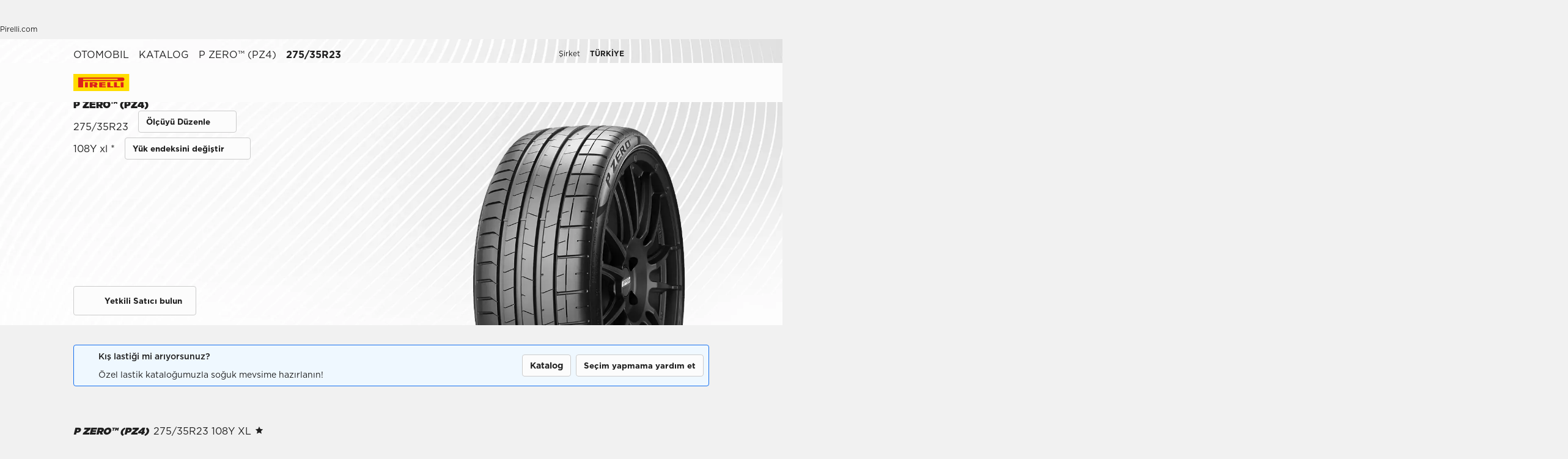

--- FILE ---
content_type: text/html; charset=utf-8
request_url: https://www.pirelli.com/tyres/tr-tr/otomobil/lastik-katalogu/urun/new-p-zero/275_35-r23
body_size: 93862
content:
<!DOCTYPE html><html lang="tr"><head><meta charSet="utf-8"/><meta name="viewport" content="width=device-width, initial-scale=1, minimum-scale=1, maximum-scale=1, viewport-fit=cover"/><link rel="preload" as="image" imageSrcSet="/tyres/car/next/assets/images?url=https%3A%2F%2Ftyre24.pirelli.com%2Fdynamic_engine%2Fassets%2Fvisori%2F3_4%2FpzeroPZ4.png&amp;w=82&amp;q=75 82w, /tyres/car/next/assets/images?url=https%3A%2F%2Ftyre24.pirelli.com%2Fdynamic_engine%2Fassets%2Fvisori%2F3_4%2FpzeroPZ4.png&amp;w=96&amp;q=75 96w, /tyres/car/next/assets/images?url=https%3A%2F%2Ftyre24.pirelli.com%2Fdynamic_engine%2Fassets%2Fvisori%2F3_4%2FpzeroPZ4.png&amp;w=110&amp;q=75 110w, /tyres/car/next/assets/images?url=https%3A%2F%2Ftyre24.pirelli.com%2Fdynamic_engine%2Fassets%2Fvisori%2F3_4%2FpzeroPZ4.png&amp;w=128&amp;q=75 128w, /tyres/car/next/assets/images?url=https%3A%2F%2Ftyre24.pirelli.com%2Fdynamic_engine%2Fassets%2Fvisori%2F3_4%2FpzeroPZ4.png&amp;w=140&amp;q=75 140w, /tyres/car/next/assets/images?url=https%3A%2F%2Ftyre24.pirelli.com%2Fdynamic_engine%2Fassets%2Fvisori%2F3_4%2FpzeroPZ4.png&amp;w=256&amp;q=75 256w, /tyres/car/next/assets/images?url=https%3A%2F%2Ftyre24.pirelli.com%2Fdynamic_engine%2Fassets%2Fvisori%2F3_4%2FpzeroPZ4.png&amp;w=320&amp;q=75 320w, /tyres/car/next/assets/images?url=https%3A%2F%2Ftyre24.pirelli.com%2Fdynamic_engine%2Fassets%2Fvisori%2F3_4%2FpzeroPZ4.png&amp;w=384&amp;q=75 384w, /tyres/car/next/assets/images?url=https%3A%2F%2Ftyre24.pirelli.com%2Fdynamic_engine%2Fassets%2Fvisori%2F3_4%2FpzeroPZ4.png&amp;w=496&amp;q=75 496w, /tyres/car/next/assets/images?url=https%3A%2F%2Ftyre24.pirelli.com%2Fdynamic_engine%2Fassets%2Fvisori%2F3_4%2FpzeroPZ4.png&amp;w=640&amp;q=75 640w, /tyres/car/next/assets/images?url=https%3A%2F%2Ftyre24.pirelli.com%2Fdynamic_engine%2Fassets%2Fvisori%2F3_4%2FpzeroPZ4.png&amp;w=750&amp;q=75 750w, /tyres/car/next/assets/images?url=https%3A%2F%2Ftyre24.pirelli.com%2Fdynamic_engine%2Fassets%2Fvisori%2F3_4%2FpzeroPZ4.png&amp;w=828&amp;q=75 828w, /tyres/car/next/assets/images?url=https%3A%2F%2Ftyre24.pirelli.com%2Fdynamic_engine%2Fassets%2Fvisori%2F3_4%2FpzeroPZ4.png&amp;w=1080&amp;q=75 1080w, /tyres/car/next/assets/images?url=https%3A%2F%2Ftyre24.pirelli.com%2Fdynamic_engine%2Fassets%2Fvisori%2F3_4%2FpzeroPZ4.png&amp;w=1200&amp;q=75 1200w, /tyres/car/next/assets/images?url=https%3A%2F%2Ftyre24.pirelli.com%2Fdynamic_engine%2Fassets%2Fvisori%2F3_4%2FpzeroPZ4.png&amp;w=1920&amp;q=75 1920w, /tyres/car/next/assets/images?url=https%3A%2F%2Ftyre24.pirelli.com%2Fdynamic_engine%2Fassets%2Fvisori%2F3_4%2FpzeroPZ4.png&amp;w=2048&amp;q=75 2048w, /tyres/car/next/assets/images?url=https%3A%2F%2Ftyre24.pirelli.com%2Fdynamic_engine%2Fassets%2Fvisori%2F3_4%2FpzeroPZ4.png&amp;w=3840&amp;q=75 3840w" imageSizes="100vw"/><link rel="preload" as="image" imageSrcSet="/tyres/car/next/assets/images?url=https%3A%2F%2Ftyre24.pirelli.com%2Fdynamic_engine%2Fassets%2Fcomponents%2FheroProducts%2FpdpBG-dsk.jpg&amp;w=82&amp;q=75 82w, /tyres/car/next/assets/images?url=https%3A%2F%2Ftyre24.pirelli.com%2Fdynamic_engine%2Fassets%2Fcomponents%2FheroProducts%2FpdpBG-dsk.jpg&amp;w=96&amp;q=75 96w, /tyres/car/next/assets/images?url=https%3A%2F%2Ftyre24.pirelli.com%2Fdynamic_engine%2Fassets%2Fcomponents%2FheroProducts%2FpdpBG-dsk.jpg&amp;w=110&amp;q=75 110w, /tyres/car/next/assets/images?url=https%3A%2F%2Ftyre24.pirelli.com%2Fdynamic_engine%2Fassets%2Fcomponents%2FheroProducts%2FpdpBG-dsk.jpg&amp;w=128&amp;q=75 128w, /tyres/car/next/assets/images?url=https%3A%2F%2Ftyre24.pirelli.com%2Fdynamic_engine%2Fassets%2Fcomponents%2FheroProducts%2FpdpBG-dsk.jpg&amp;w=140&amp;q=75 140w, /tyres/car/next/assets/images?url=https%3A%2F%2Ftyre24.pirelli.com%2Fdynamic_engine%2Fassets%2Fcomponents%2FheroProducts%2FpdpBG-dsk.jpg&amp;w=256&amp;q=75 256w, /tyres/car/next/assets/images?url=https%3A%2F%2Ftyre24.pirelli.com%2Fdynamic_engine%2Fassets%2Fcomponents%2FheroProducts%2FpdpBG-dsk.jpg&amp;w=320&amp;q=75 320w, /tyres/car/next/assets/images?url=https%3A%2F%2Ftyre24.pirelli.com%2Fdynamic_engine%2Fassets%2Fcomponents%2FheroProducts%2FpdpBG-dsk.jpg&amp;w=384&amp;q=75 384w, /tyres/car/next/assets/images?url=https%3A%2F%2Ftyre24.pirelli.com%2Fdynamic_engine%2Fassets%2Fcomponents%2FheroProducts%2FpdpBG-dsk.jpg&amp;w=496&amp;q=75 496w, /tyres/car/next/assets/images?url=https%3A%2F%2Ftyre24.pirelli.com%2Fdynamic_engine%2Fassets%2Fcomponents%2FheroProducts%2FpdpBG-dsk.jpg&amp;w=640&amp;q=75 640w, /tyres/car/next/assets/images?url=https%3A%2F%2Ftyre24.pirelli.com%2Fdynamic_engine%2Fassets%2Fcomponents%2FheroProducts%2FpdpBG-dsk.jpg&amp;w=750&amp;q=75 750w, /tyres/car/next/assets/images?url=https%3A%2F%2Ftyre24.pirelli.com%2Fdynamic_engine%2Fassets%2Fcomponents%2FheroProducts%2FpdpBG-dsk.jpg&amp;w=828&amp;q=75 828w, /tyres/car/next/assets/images?url=https%3A%2F%2Ftyre24.pirelli.com%2Fdynamic_engine%2Fassets%2Fcomponents%2FheroProducts%2FpdpBG-dsk.jpg&amp;w=1080&amp;q=75 1080w, /tyres/car/next/assets/images?url=https%3A%2F%2Ftyre24.pirelli.com%2Fdynamic_engine%2Fassets%2Fcomponents%2FheroProducts%2FpdpBG-dsk.jpg&amp;w=1200&amp;q=75 1200w, /tyres/car/next/assets/images?url=https%3A%2F%2Ftyre24.pirelli.com%2Fdynamic_engine%2Fassets%2Fcomponents%2FheroProducts%2FpdpBG-dsk.jpg&amp;w=1920&amp;q=75 1920w, /tyres/car/next/assets/images?url=https%3A%2F%2Ftyre24.pirelli.com%2Fdynamic_engine%2Fassets%2Fcomponents%2FheroProducts%2FpdpBG-dsk.jpg&amp;w=2048&amp;q=75 2048w, /tyres/car/next/assets/images?url=https%3A%2F%2Ftyre24.pirelli.com%2Fdynamic_engine%2Fassets%2Fcomponents%2FheroProducts%2FpdpBG-dsk.jpg&amp;w=3840&amp;q=75 3840w" imageSizes="100vw"/><link rel="preload" as="image" imageSrcSet="/tyres/car/next/assets/images?url=https%3A%2F%2Ftyre24.pirelli.com%2Fdynamic_engine%2Fassets%2Fcomponents%2FproductCard%2FBGcatalogue.jpg&amp;w=48&amp;q=75 48w, /tyres/car/next/assets/images?url=https%3A%2F%2Ftyre24.pirelli.com%2Fdynamic_engine%2Fassets%2Fcomponents%2FproductCard%2FBGcatalogue.jpg&amp;w=64&amp;q=75 64w, /tyres/car/next/assets/images?url=https%3A%2F%2Ftyre24.pirelli.com%2Fdynamic_engine%2Fassets%2Fcomponents%2FproductCard%2FBGcatalogue.jpg&amp;w=82&amp;q=75 82w, /tyres/car/next/assets/images?url=https%3A%2F%2Ftyre24.pirelli.com%2Fdynamic_engine%2Fassets%2Fcomponents%2FproductCard%2FBGcatalogue.jpg&amp;w=96&amp;q=75 96w, /tyres/car/next/assets/images?url=https%3A%2F%2Ftyre24.pirelli.com%2Fdynamic_engine%2Fassets%2Fcomponents%2FproductCard%2FBGcatalogue.jpg&amp;w=110&amp;q=75 110w, /tyres/car/next/assets/images?url=https%3A%2F%2Ftyre24.pirelli.com%2Fdynamic_engine%2Fassets%2Fcomponents%2FproductCard%2FBGcatalogue.jpg&amp;w=128&amp;q=75 128w, /tyres/car/next/assets/images?url=https%3A%2F%2Ftyre24.pirelli.com%2Fdynamic_engine%2Fassets%2Fcomponents%2FproductCard%2FBGcatalogue.jpg&amp;w=140&amp;q=75 140w, /tyres/car/next/assets/images?url=https%3A%2F%2Ftyre24.pirelli.com%2Fdynamic_engine%2Fassets%2Fcomponents%2FproductCard%2FBGcatalogue.jpg&amp;w=256&amp;q=75 256w, /tyres/car/next/assets/images?url=https%3A%2F%2Ftyre24.pirelli.com%2Fdynamic_engine%2Fassets%2Fcomponents%2FproductCard%2FBGcatalogue.jpg&amp;w=320&amp;q=75 320w, /tyres/car/next/assets/images?url=https%3A%2F%2Ftyre24.pirelli.com%2Fdynamic_engine%2Fassets%2Fcomponents%2FproductCard%2FBGcatalogue.jpg&amp;w=384&amp;q=75 384w, /tyres/car/next/assets/images?url=https%3A%2F%2Ftyre24.pirelli.com%2Fdynamic_engine%2Fassets%2Fcomponents%2FproductCard%2FBGcatalogue.jpg&amp;w=496&amp;q=75 496w, /tyres/car/next/assets/images?url=https%3A%2F%2Ftyre24.pirelli.com%2Fdynamic_engine%2Fassets%2Fcomponents%2FproductCard%2FBGcatalogue.jpg&amp;w=640&amp;q=75 640w, /tyres/car/next/assets/images?url=https%3A%2F%2Ftyre24.pirelli.com%2Fdynamic_engine%2Fassets%2Fcomponents%2FproductCard%2FBGcatalogue.jpg&amp;w=750&amp;q=75 750w, /tyres/car/next/assets/images?url=https%3A%2F%2Ftyre24.pirelli.com%2Fdynamic_engine%2Fassets%2Fcomponents%2FproductCard%2FBGcatalogue.jpg&amp;w=828&amp;q=75 828w, /tyres/car/next/assets/images?url=https%3A%2F%2Ftyre24.pirelli.com%2Fdynamic_engine%2Fassets%2Fcomponents%2FproductCard%2FBGcatalogue.jpg&amp;w=1080&amp;q=75 1080w, /tyres/car/next/assets/images?url=https%3A%2F%2Ftyre24.pirelli.com%2Fdynamic_engine%2Fassets%2Fcomponents%2FproductCard%2FBGcatalogue.jpg&amp;w=1200&amp;q=75 1200w, /tyres/car/next/assets/images?url=https%3A%2F%2Ftyre24.pirelli.com%2Fdynamic_engine%2Fassets%2Fcomponents%2FproductCard%2FBGcatalogue.jpg&amp;w=1920&amp;q=75 1920w, /tyres/car/next/assets/images?url=https%3A%2F%2Ftyre24.pirelli.com%2Fdynamic_engine%2Fassets%2Fcomponents%2FproductCard%2FBGcatalogue.jpg&amp;w=2048&amp;q=75 2048w, /tyres/car/next/assets/images?url=https%3A%2F%2Ftyre24.pirelli.com%2Fdynamic_engine%2Fassets%2Fcomponents%2FproductCard%2FBGcatalogue.jpg&amp;w=3840&amp;q=75 3840w" imageSizes="50vw"/><link rel="stylesheet" href="/tyres/car/next/assets/_next/static/css/21445f87846d35d7.css" data-precedence="next"/><link rel="stylesheet" href="/tyres/car/next/assets/_next/static/css/350d43f29d7a8195.css" data-precedence="next"/><link rel="stylesheet" href="/tyres/car/next/assets/_next/static/css/ee268a66337127ca.css" data-precedence="next"/><link rel="stylesheet" href="/tyres/car/next/assets/_next/static/css/52a4bb4b43e00d0c.css" data-precedence="next"/><link rel="stylesheet" href="/tyres/car/next/assets/_next/static/css/29ac90121bb88bfe.css" data-precedence="next"/><link rel="stylesheet" href="/tyres/car/next/assets/_next/static/css/276cbb0ad3b30d65.css" data-precedence="next"/><link rel="stylesheet" href="/tyres/car/next/assets/_next/static/css/0d527e173eed1dad.css" data-precedence="next"/><link rel="stylesheet" href="/tyres/car/next/assets/_next/static/css/26a68783ea7f6887.css" data-precedence="next"/><link rel="stylesheet" href="/tyres/car/next/assets/_next/static/css/f148e70b3d8a40b3.css" data-precedence="next"/><link rel="stylesheet" href="/tyres/car/next/assets/_next/static/css/b7df3a9477f92d7e.css" data-precedence="next"/><link href="/tyres/car/next/assets/_next/static/css/ea7df776dfae9a94.css" rel="stylesheet" as="style" data-precedence="dynamic"/><link href="/tyres/car/next/assets/_next/static/css/faacb5277ef647b5.css" rel="stylesheet" as="style" data-precedence="dynamic"/><link href="/tyres/car/next/assets/_next/static/css/124a3dfd88f4ac51.css" rel="stylesheet" as="style" data-precedence="dynamic"/><link rel="preload" as="script" fetchPriority="low" href="/tyres/car/next/assets/_next/static/chunks/webpack-669d6aaa950322b5.js"/><script src="/tyres/car/next/assets/_next/static/chunks/4bd1b696-2135e4d8b8354323.js" async=""></script><script src="/tyres/car/next/assets/_next/static/chunks/31255-1e2c5a76915f68c0.js" async=""></script><script src="/tyres/car/next/assets/_next/static/chunks/main-app-3c02f72ee16e28f0.js" async=""></script><script src="/tyres/car/next/assets/tyres/car/next/assets/_next/static/chunks/32915-8603e61e7c96fa17.js" async=""></script><script src="/tyres/car/next/assets/tyres/car/next/assets/_next/static/chunks/16176-63f4d4e723dcfd1b.js" async=""></script><script src="/tyres/car/next/assets/tyres/car/next/assets/_next/static/chunks/app/layout-f60cce1cfd013d4d.js" async=""></script><script src="/tyres/car/next/assets/tyres/car/next/assets/_next/static/chunks/aaea2bcf-f696af108892a3f3.js" async=""></script><script src="/tyres/car/next/assets/tyres/car/next/assets/_next/static/chunks/4e6af11a-4cb85fdf34a30fbf.js" async=""></script><script src="/tyres/car/next/assets/tyres/car/next/assets/_next/static/chunks/8cc6faea-3f2a74d015757e8c.js" async=""></script><script src="/tyres/car/next/assets/tyres/car/next/assets/_next/static/chunks/d648eb28-05c9445a2e0b2734.js" async=""></script><script src="/tyres/car/next/assets/tyres/car/next/assets/_next/static/chunks/c15bf2b0-a9efff4ebbdc3e73.js" async=""></script><script src="/tyres/car/next/assets/tyres/car/next/assets/_next/static/chunks/55817-223d2a5397fc6553.js" async=""></script><script src="/tyres/car/next/assets/tyres/car/next/assets/_next/static/chunks/72386-5755dd5ae2f7728f.js" async=""></script><script src="/tyres/car/next/assets/tyres/car/next/assets/_next/static/chunks/72333-19ea8ae892a849e0.js" async=""></script><script src="/tyres/car/next/assets/tyres/car/next/assets/_next/static/chunks/39308-34e6cc24e025bbc8.js" async=""></script><script src="/tyres/car/next/assets/tyres/car/next/assets/_next/static/chunks/1543-8d5af03a182e3c10.js" async=""></script><script src="/tyres/car/next/assets/tyres/car/next/assets/_next/static/chunks/95637-6b0972e21bf20d53.js" async=""></script><script src="/tyres/car/next/assets/tyres/car/next/assets/_next/static/chunks/96813-5e74a28e5bce981a.js" async=""></script><script src="/tyres/car/next/assets/tyres/car/next/assets/_next/static/chunks/3709-174546841ccc1f90.js" async=""></script><script src="/tyres/car/next/assets/tyres/car/next/assets/_next/static/chunks/19166-1182bfff0388026c.js" async=""></script><script src="/tyres/car/next/assets/tyres/car/next/assets/_next/static/chunks/app/productPage/page-26ee2fd4d20b204c.js" async=""></script><script src="/tyres/car/next/assets/tyres/car/next/assets/_next/static/chunks/app/not-found-d98d9e4b8665ab33.js" async=""></script><link rel="preload" href="https://www.pirelli.com/staticfolder/Tyre/cookie-bar/1.8/cookies-gtm.min.js?countrycode=tr_TR&amp;gtmcontainer=GTM-M83CTGX,GTM-W8HT7S&amp;react=true&amp;bu=car" as="script" crossorigin=""/><link rel="preload" href="/tyres/car/next/assets/_next/static/chunks/24760.28ad08ecd49327f0.js" as="script" fetchPriority="low"/><link rel="preload" href="/tyres/car/next/assets/_next/static/chunks/13804.ad73fc7f850b8d3e.js" as="script" fetchPriority="low"/><link rel="preload" href="/tyres/car/next/assets/_next/static/chunks/2162.261358af46bb9caf.js" as="script" fetchPriority="low"/><link rel="preload" href="/tyres/car/next/assets/_next/static/chunks/78443.b34eba6bc42c3be1.js" as="script" fetchPriority="low"/><link rel="preconnect" href="//www.googletagmanager.com"/><link rel="dns-prefetch" href="//www.googletagmanager.com"/><link rel="preconnect" href="//www.google-analytics.com"/><link rel="dns-prefetch" href="//www.google-analytics.com"/><link rel="preload" href="https://tyre24.pirelli.com/staticfolder/Tyre/websites/assets/fonts/woff/GothamW05-Book.woff2" as="font" type="font/woff2" crossorigin="anonymous"/><link rel="preload" href="https://tyre24.pirelli.com/staticfolder/Tyre/websites/assets/fonts/woff/GothamW05-Bold.woff2" as="font" type="font/woff2" crossorigin="anonymous"/><link rel="preload" href="https://tyre24.pirelli.com/staticfolder/Tyre/websites/assets/fonts/woff/GothamW05-Black.woff2" as="font" type="font/woff2" crossorigin="anonymous"/><link rel="preload" href="https://tyre24.pirelli.com/staticfolder/Tyre/websites/assets/fonts/woff/GothamW05-Medium.woff2" as="font" type="font/woff2" crossorigin="anonymous"/><title>P ZERO™ (PZ4) 275/35R23 | Pirelli</title><meta name="description" content="275/35R23 - P Zero New: arabalar ve SUV’lar için, Ultra High Performance segmentinde Pirelli teknolojisinin en son ifadesi"/><meta name="http-equiv" content="X-UA-Compatible"/><meta name="content" content="IE=edge"/><link rel="canonical" href="https://www.pirelli.com/tyres/tr-tr/otomobil/lastik-katalogu/urun/new-p-zero/275_35-r23"/><meta property="og:title" content="P ZERO™ (PZ4) 275/35R23 | Pirelli"/><meta property="og:description" content="275/35R23 - P Zero New: arabalar ve SUV’lar için, Ultra High Performance segmentinde Pirelli teknolojisinin en son ifadesi"/><meta property="og:image" content="https://tyre24.pirelli.com/staticfolder/Tyre/websites/assets/images/pirelli_shareimage.jpg"/><meta name="twitter:card" content="summary_large_image"/><meta name="twitter:title" content="P ZERO™ (PZ4) 275/35R23 | Pirelli"/><meta name="twitter:description" content="275/35R23 - P Zero New: arabalar ve SUV’lar için, Ultra High Performance segmentinde Pirelli teknolojisinin en son ifadesi"/><meta name="twitter:image" content="https://tyre24.pirelli.com/staticfolder/Tyre/websites/assets/images/pirelli_shareimage.jpg"/><link rel="icon" href="https://tyre24.pirelli.com/staticfolder/Tyre/websites/assets/images/favicon.ico"/><link rel="alternate" hrefLang="en-nz" href="https://www.pirelli.com/tyres/en-nz/car/catalogue/product/new-p-zero/275_35-r23"/><link rel="alternate" hrefLang="zh-tw" href="https://www.pirelli.com/tyres/zh-tw/car/catalogue/product/new-p-zero/275_35-r23"/><link rel="alternate" hrefLang="de-de" href="https://www.pirelli.com/tyres/de-de/pkw/reifenkatalog/produkt/new-p-zero/275_35-r23"/><link rel="alternate" hrefLang="pl-pl" href="https://www.pirelli.com/tyres/pl-pl/samochod/katalog/produkt/new-p-zero/275_35-r23"/><link rel="alternate" hrefLang="fr-ch" href="https://www.pirelli.ch/tyres/fr-ch/voiture/catalogue/produit/new-p-zero/275_35-r23"/><link rel="alternate" hrefLang="es-es" href="https://www.pirelli.com/tyres/es-es/coche/catalogo/producto/new-p-zero/275_35-r23"/><link rel="alternate" hrefLang="el-gr" href="https://www.pirelli.com/tyres/el-gr/car/catalogue/product/new-p-zero/275_35-r23"/><link rel="alternate" hrefLang="it-ch" href="https://www.pirelli.ch/tyres/it-ch/auto/catalogo/prodotto/new-p-zero/275_35-r23"/><link rel="alternate" hrefLang="de-ch" href="https://www.pirelli.ch/tyres/de-ch/pkw/reifenkatalog/produkt/new-p-zero/275_35-r23"/><link rel="alternate" hrefLang="tr-tr" href="https://www.pirelli.com/tyres/tr-tr/otomobil/lastik-katalogu/urun/new-p-zero/275_35-r23"/><link rel="alternate" hrefLang="sv-se" href="https://www.pirelli.com/tyres/sv-se/bil/katalog/produkt/new-p-zero/275_35-r23"/><link rel="alternate" hrefLang="no-no" href="https://www.pirelli.com/tyres/no-no/car/catalogue/product/new-p-zero/275_35-r23"/><link rel="alternate" hrefLang="fi-fi" href="https://www.pirelli.com/tyres/fi-fi/car/catalogue/product/new-p-zero/275_35-r23"/><link rel="alternate" hrefLang="th-th" href="https://www.pirelli.com/tyres/th-th/car/catalogue/product/new-p-zero/275_35-r23"/><link rel="alternate" hrefLang="en-gb" href="https://www.pirelli.com/tyres/en-gb/car/catalogue/product/new-p-zero/275_35-r23"/><link rel="alternate" hrefLang="en-us" href="https://www.pirelli.com/tires/en-us/car/catalog/product/new-p-zero/275_35-r23"/><link rel="alternate" hrefLang="it-it" href="https://www.pirelli.com/tyres/it-it/auto/catalogo/prodotto/new-p-zero/275_35-r23"/><link rel="alternate" hrefLang="en-au" href="https://www.pirelli.com/tyres/en-au/car/catalogue/product/new-p-zero/275_35-r23"/><link rel="alternate" hrefLang="en-in" href="https://www.pirelli.com/tyres/en-in/car/catalogue/product/new-p-zero/275_35-r23"/><link rel="alternate" hrefLang="ja-jp" href="https://www.pirelli.com/tyres/ja-jp/car/catalogue/product/new-p-zero/275_35-r23"/><link rel="alternate" hrefLang="ko-kr" href="https://www.pirelli.com/tyres/ko-kr/car/catalogue/product/new-p-zero/275_35-r23"/><link rel="alternate" hrefLang="fr-ca" href="https://www.pirelli.com/tires/fr-ca/voiture/catalogue/produit/new-p-zero/275_35-r23"/><link rel="alternate" hrefLang="en-my" href="https://www.pirelli.com/tyres/en-my/car/catalogue/product/new-p-zero/275_35-r23"/><link rel="alternate" hrefLang="en-sg" href="https://www.pirelli.com/tyres/en-sg/car/catalogue/product/new-p-zero/275_35-r23"/><link rel="alternate" hrefLang="en-ca" href="https://www.pirelli.com/tires/en-ca/car/catalog/product/new-p-zero/275_35-r23"/><link rel="alternate" hrefLang="de-at" href="https://www.pirelli.com/tyres/de-at/pkw/reifenkatalog/produkt/new-p-zero/275_35-r23"/><link rel="alternate" hrefLang="fr-fr" href="https://www.pirelli.com/tyres/fr-fr/voiture/catalogue/produit/new-p-zero/275_35-r23"/><script src="/tyres/car/next/assets/_next/static/chunks/polyfills-42372ed130431b0a.js" noModule=""></script></head><body data-lang="tr" class=" "><script type="application/ld+json">{"@type":"BreadcrumbList","context":"https://schema.org","itemListElement":[{"@type":"ListItem","name":"Otomobil","position":1,"item":"/tyres/tr-tr/otomobil/anasayfa"},{"@type":"ListItem","name":"Katalog","position":2,"item":"/tyres/tr-tr/otomobil/lastik-katalogu"},{"@type":"ListItem","name":"P ZERO™ (PZ4)","position":3,"item":"/tyres/tr-tr/otomobil/lastik-katalogu/urun/new-p-zero"}]}</script><!--$!--><template data-dgst="BAILOUT_TO_CLIENT_SIDE_RENDERING"></template><!--/$--><!--$!--><template data-dgst="BAILOUT_TO_CLIENT_SIDE_RENDERING"></template><!--/$--><!--$!--><template data-dgst="BAILOUT_TO_CLIENT_SIDE_RENDERING"></template><!--/$--><header class="style_headerContainer__zrWBb    " id="header"><div class="style_federateNav__V_Mlv style_dsk__gZClN " id="federate"><div class="style_content__15eh5 contentWidth"><div class="style_pirelliLink__6NWzQ"><a class="style_commonText___zyHB   style_fixedSize__MFeve  style_isLink__cAhH0 style_hoverUnderline__OQ3Eb   " target="_self" style="font-weight:400;color:#1f1f1f;font-size:12px" href="https://www.pirelli.com/global/en-ww/homepage"><span>Pirelli.com</span></a></div><div class="style_pageLink__3okTz"><span class="style_commonText___zyHB style_item__ZK5ln  style_fixedSize__MFeve      style_hasClick__S77MW" style="font-weight:700;color:#1f1f1f;font-size:12px" role="button" tabindex="0">Otomobil</span><a class="style_commonText___zyHB style_item__ZK5ln  style_fixedSize__MFeve  style_isLink__cAhH0 style_hoverUnderline__OQ3Eb   style_hasClick__S77MW" target="_self" style="font-weight:400;color:#1f1f1f;font-size:12px" href="https://www.pirelli.com/tyres/tr-tr/motosiklet/homepage"><span>Motosiklet</span></a><a class="style_commonText___zyHB style_item__ZK5ln  style_fixedSize__MFeve  style_isLink__cAhH0 style_hoverUnderline__OQ3Eb   style_hasClick__S77MW" target="_self" style="font-weight:400;color:#1f1f1f;font-size:12px" href="https://www.pirelli.com/tyres/tr-tr/motor-sporlari/anasayfa"><span>Motor sporları</span></a><a class="style_commonText___zyHB style_item__ZK5ln  style_fixedSize__MFeve  style_isLink__cAhH0 style_hoverUnderline__OQ3Eb   style_hasClick__S77MW" target="_blank" style="font-weight:400;color:#1f1f1f;font-size:12px" href="https://www.pirelli.com/tyres/en-ww/bike"><span>Bisiklet</span></a><a class="style_commonText___zyHB style_item__ZK5ln  style_fixedSize__MFeve  style_isLink__cAhH0 style_hoverUnderline__OQ3Eb   style_hasClick__S77MW" target="_blank" style="font-weight:400;color:#1f1f1f;font-size:12px" href="https://www.pirelli.com/tyres/en-ww/car/collection"><span>Collezione</span></a><a class="style_commonText___zyHB style_item__ZK5ln  style_fixedSize__MFeve  style_isLink__cAhH0 style_hoverUnderline__OQ3Eb   style_hasClick__S77MW" target="_blank" style="font-weight:400;color:#1f1f1f;font-size:12px" href="https://www.prometeon.com/TR/tr_TR"><span>Kamyon ve otobüs</span></a><a class="style_commonText___zyHB style_item__ZK5ln  style_fixedSize__MFeve  style_isLink__cAhH0 style_hoverUnderline__OQ3Eb   style_hasClick__S77MW" target="_blank" style="font-weight:400;color:#1f1f1f;font-size:12px" href="http://pirellicalendar.pirelli.com/en"><span>Pirelli takvimi</span></a><a class="style_commonText___zyHB style_item__ZK5ln  style_fixedSize__MFeve  style_isLink__cAhH0 style_hoverUnderline__OQ3Eb   style_hasClick__S77MW" target="_self" style="font-weight:400;color:#1f1f1f;font-size:12px" href="http://www.pirellidesign.com/"><span>Pirelli tasarımları</span></a><a class="style_commonText___zyHB style_item__ZK5ln  style_fixedSize__MFeve  style_isLink__cAhH0 style_hoverUnderline__OQ3Eb   style_hasClick__S77MW" target="_self" style="font-weight:400;color:#1f1f1f;font-size:12px" href="http://www.fondazionepirelli.org/"><span>Pirelli vakfı</span></a><a class="style_commonText___zyHB style_item__ZK5ln  style_fixedSize__MFeve  style_isLink__cAhH0 style_hoverUnderline__OQ3Eb   style_hasClick__S77MW" target="_self" style="font-weight:400;color:#1f1f1f;font-size:12px" href="https://pirellihangarbicocca.org/en/"><span>Pirelli HangarBicocca</span></a></div><div class="style_onRight__9hlvy"><a class="style_commonText___zyHB style_item__ZK5ln  style_fixedSize__MFeve  style_isLink__cAhH0 style_hoverUnderline__OQ3Eb   style_hasClick__S77MW" target="_blank" style="font-weight:400;color:#1f1f1f;font-size:12px" href="https://corporate.pirelli.com/corporate/en-ww/aboutus/aboutus"><span>Şirket</span></a><div class="style_currentCountry__Vro0R"><span class="style_commonText___zyHB   style_fixedSize__MFeve      " style="font-weight:400;color:#1f1f1f;font-size:12px"><b>TÜRKiYE</b></span><span style="height:16px;font-size:0;width:16px" class="style_countryIcon__Kbv_z style_icon__oA5mN " role="presentation"></span></div></div></div></div><nav class="style_mainNav__2_7yV "><div class="style_content__15eh5 contentWidth"><a aria-label="Pirelli" href="/tyres/tr-tr/otomobil/anasayfa"><div class="style_logo__6l4c8 style_logo__ZKHP8 " style="height:28px"><svg height="28" style="width:auto" viewBox="0 0 92 28" fill="none" xmlns="http://www.w3.org/2000/svg"><path d="M91.3643 4.19617e-05H0V27.9953H91.3643V4.19617e-05Z" fill="#FFDD00"></path><path d="M33.7832 15.3256L31.4655 15.3319V17.3496H33.7879C34.3467 17.3496 34.8008 16.8972 34.8008 16.3384C34.8008 15.7796 34.3467 15.3256 33.7832 15.3256ZM26.83 13.5254H36.6502C38.2472 13.5254 39.5426 14.8208 39.5426 16.4178C39.5426 17.6354 38.7901 18.6768 37.7249 19.1038L39.7489 22.0232H34.1594L32.7196 19.3086H31.4575V22.0232H26.83V13.5254Z" fill="#DE211B"></path><path d="M60.4195 20.1547H65.1804V22.0232H55.6142V13.5254H60.4195V20.1547Z" fill="#DE211B"></path><path d="M47.072 20.1547H52.9457V22.0232H42.1778V13.5254H52.4107V15.3938H47.072V16.84H52.4107V18.7085H47.072V20.1547Z" fill="#DE211B"></path><path d="M71.3636 20.1547H76.1245V22.0232H66.5599V13.5254H71.3636V20.1547Z" fill="#DE211B"></path><path d="M71.5764 7.80886H15.9732V9.78845H71.5764C72.1225 9.78845 72.567 9.34554 72.567 8.79786C72.567 8.25018 72.1241 7.80727 71.5764 7.80727V7.80886ZM7.87549 5.8515H80.5187C82.1585 5.8515 83.4888 7.18181 83.4888 8.82168C83.4888 10.4615 82.1585 11.7919 80.5187 11.7919H15.9732V22.0248H7.87549V5.8515Z" fill="#DE211B"></path><path d="M23.7154 13.5254H19.0879V22.0232H23.7154V13.5254Z" fill="#DE211B"></path><path d="M82.0855 13.5254H77.458V22.0232H82.0855V13.5254Z" fill="#DE211B"></path></svg></div></a><div class="style_pageLink__3okTz"><div class="style_item__ZK5ln "><span class="style_commonText___zyHB  style_body__97_Au       " style="font-weight:700;color:#1f1f1f">Lastikler</span></div><div class="style_item__ZK5ln "><a class="style_commonText___zyHB  style_body__97_Au   style_isLink__cAhH0    " target="_self" style="font-weight:700;color:#1f1f1f" href="https://www.pirelli.com/tyres/tr-tr/otomobil/kampanyalari-kesfet/anasayfa"><span>Kampanyalar</span></a></div><div class="style_item__ZK5ln "><span class="style_commonText___zyHB  style_body__97_Au       " style="font-weight:700;color:#1f1f1f">Öneriler</span></div><div class="style_item__ZK5ln "><a class="style_commonText___zyHB  style_body__97_Au   style_isLink__cAhH0    " target="_self" style="font-weight:700;color:#1f1f1f" href="https://www.pirelli.com/tyres/tr-tr/otomobil/surdurulebilirlik-lastikler"><span>Sürdürülebilir lastikler</span></a></div><div class="style_onRight__9hlvy"><a class="style_subLink__rHFXo" aria-label="Yetkili Satıcı bulun" href="/tyres/tr-tr/otomobil/yetkili-saticilar"><span style="height:24px;font-size:0;width:24px" class=" style_icon__oA5mN " role="presentation"></span><span class="style_commonText___zyHB style_label__mKp9_ style_extraSmall___0EQ3    style_hoverUnderline__OQ3Eb   " style="font-weight:700;color:#1f1f1f">Yetkili Satıcı bulun</span></a><a class="style_subLink__rHFXo" target="_blank" rel="noreferrer" aria-label="Kişisel Alan" href="https://my.pirelli.com/tr_TR/signin"><span style="height:24px;font-size:0;width:24px" class=" style_icon__oA5mN " role="presentation"></span></a><div class="style_subLink__rHFXo"><span style="height:24px;font-size:0;width:24px" class=" style_icon__oA5mN " role="presentation"></span></div></div><div class="style_selector__uaEUp" style="width:0px;left:0px;height:0"></div></div></div><div class="style_dropdownContainer__yUr8e " style="height:0px"><div class="contentWidth"><div class="style_itemsList__sC7Yk " id="item_0"><div class="style_childColumn__tq1PM "><a class="style_commonText___zyHB style_dropdownCategory__lxX1H style_body__97_Au   style_isLink__cAhH0    style_hasClick__S77MW" target="_self" style="font-weight:700;color:#1f1f1f" href="https://www.pirelli.com/tyres/tr-tr/otomobil/lastik-katalogu/mevsim"><div>Sezona göre arama</div></a><a class="style_commonText___zyHB style_dropdownChild__XmimO style_body__97_Au   style_isLink__cAhH0 style_hoverUnderline__OQ3Eb   style_hasClick__S77MW" target="_self" style="font-weight:400;color:#1f1f1f" href="https://www.pirelli.com/tyres/tr-tr/otomobil/lastik-katalogu/mevsim/yaz"><span>Yaz lastikleri</span></a><a class="style_commonText___zyHB style_dropdownChild__XmimO style_body__97_Au   style_isLink__cAhH0 style_hoverUnderline__OQ3Eb   style_hasClick__S77MW" target="_self" style="font-weight:400;color:#1f1f1f" href="https://www.pirelli.com/tyres/tr-tr/otomobil/lastik-katalogu/mevsim/kis"><span>Kış lastikleri</span></a><a class="style_commonText___zyHB style_dropdownChild__XmimO style_body__97_Au   style_isLink__cAhH0 style_hoverUnderline__OQ3Eb   style_hasClick__S77MW" target="_self" style="font-weight:400;color:#1f1f1f" href="https://www.pirelli.com/tyres/tr-tr/otomobil/lastik-katalogu/mevsim/4-mevsim"><span>Dört mevsim lastikleri</span></a></div><div class="style_childColumn__tq1PM "></div><div class="style_childColumn__tq1PM "></div><div class="style_childColumn__tq1PM "><a class="style_commonText___zyHB style_dropdownCategory__lxX1H style_body__97_Au   style_isLink__cAhH0    style_hasClick__S77MW" target="_self" style="font-weight:700;color:#1f1f1f" href="https://www.pirelli.com/tyres/tr-tr/otomobil/lastik-katalogu"><div>Tüm lastikler</div></a></div><div class="style_childColumn__tq1PM "><a class="style_commonText___zyHB style_dropdownCategory__lxX1H style_body__97_Au   style_isLink__cAhH0    style_hasClick__S77MW" target="_self" style="font-weight:700;color:#1f1f1f" href="https://www.pirelli.com/tyres/tr-tr/otomobil/lastik-katalogu/lastik-ebat"><div>Ölçüye göre arama</div></a></div><div class="style_childColumn__tq1PM "></div><div class="style_childColumn__tq1PM "></div><div class="style_childColumn__tq1PM "><a class="style_commonText___zyHB style_dropdownCategory__lxX1H style_body__97_Au   style_isLink__cAhH0    style_hasClick__S77MW" target="_self" style="font-weight:700;color:#1f1f1f" href="https://www.pirelli.com/tyres/tr-tr/otomobil/teknoloji"><div>Teknoloji ve inovasyon</div></a><a class="style_commonText___zyHB style_dropdownChild__XmimO style_body__97_Au   style_isLink__cAhH0 style_hoverUnderline__OQ3Eb   style_hasClick__S77MW" target="_self" style="font-weight:400;color:#1f1f1f" href="https://www.pirelli.com/tyres/tr-tr/otomobil/teknoloji/pncs"><span>PNCS™</span></a><a class="style_commonText___zyHB style_dropdownChild__XmimO style_body__97_Au   style_isLink__cAhH0 style_hoverUnderline__OQ3Eb   style_hasClick__S77MW" target="_self" style="font-weight:400;color:#1f1f1f" href="https://www.pirelli.com/tyres/tr-tr/otomobil/teknoloji/runflat"><span>RUN FLAT</span></a><a class="style_commonText___zyHB style_dropdownChild__XmimO style_body__97_Au   style_isLink__cAhH0 style_hoverUnderline__OQ3Eb   style_hasClick__S77MW" target="_self" style="font-weight:400;color:#1f1f1f" href="https://www.pirelli.com/tyres/tr-tr/otomobil/teknoloji/seal-inside"><span>Seal Inside™</span></a><a class="style_commonText___zyHB style_dropdownChild__XmimO style_body__97_Au   style_isLink__cAhH0 style_hoverUnderline__OQ3Eb   style_hasClick__S77MW" target="_self" style="font-weight:400;color:#1f1f1f" href="https://www.pirelli.com/tyres/tr-tr/otomobil/teknoloji/elect"><span>Elect™</span></a><a class="style_commonText___zyHB style_dropdownChild__XmimO style_body__97_Au   style_isLink__cAhH0 style_hoverUnderline__OQ3Eb   style_hasClick__S77MW" target="_self" style="font-weight:400;color:#1f1f1f" href="https://www.pirelli.com/tyres/tr-tr/otomobil/teknoloji/runforward"><span>RunForward™</span></a></div><div class="style_childColumn__tq1PM "></div><div class="style_childColumn__tq1PM "><a class="style_commonText___zyHB style_dropdownCategory__lxX1H style_body__97_Au   style_isLink__cAhH0    style_hasClick__S77MW" target="_self" style="font-weight:700;color:#1f1f1f" href="https://www.pirelli.com/tyres/tr-tr/otomobil/lastik-katalogu/urun-ailesi"><div>Ürünlere göre arama</div></a></div><div class="style_childColumn__tq1PM "><a class="style_commonText___zyHB style_dropdownCategory__lxX1H style_body__97_Au   style_isLink__cAhH0    style_hasClick__S77MW" target="_self" style="font-weight:700;color:#1f1f1f" href="https://www.pirelli.com/tyres/tr-tr/otomobil/lastik-katalogu/araba-markasi"><div>Markaya göre arama</div></a></div><div class="style_childColumn__tq1PM style_containCard__8g4Mw"><div class="style_cardContainer__XwwHg"><span style="box-sizing:border-box;display:block;overflow:hidden;width:initial;height:initial;background:none;opacity:1;border:0;margin:0;padding:0;position:absolute;top:0;left:0;bottom:0;right:0"><img alt="Lastikler için arama yapın" title="Lastikler için arama yapın" src="[data-uri]" decoding="async" data-nimg="fill" class="style_bgImage__SUvtu" style="position:absolute;top:0;left:0;bottom:0;right:0;box-sizing:border-box;padding:0;border:none;margin:auto;display:block;width:0;height:0;min-width:100%;max-width:100%;min-height:100%;max-height:100%;object-fit:cover;object-position:center"/><noscript><img alt="Lastikler için arama yapın" title="Lastikler için arama yapın" loading="lazy" decoding="async" data-nimg="fill" style="position:absolute;top:0;left:0;bottom:0;right:0;box-sizing:border-box;padding:0;border:none;margin:auto;display:block;width:0;height:0;min-width:100%;max-width:100%;min-height:100%;max-height:100%;object-fit:cover;object-position:center" class="style_bgImage__SUvtu" sizes="100vw" srcSet="/tyres/car/next/assets/images?url=https%3A%2F%2Ftyre24.pirelli.com%2Fimages%2Fglobal%2F445%2F912%2FAkira-desktop-4505534513742.jpg&amp;w=82&amp;q=75 82w, /tyres/car/next/assets/images?url=https%3A%2F%2Ftyre24.pirelli.com%2Fimages%2Fglobal%2F445%2F912%2FAkira-desktop-4505534513742.jpg&amp;w=96&amp;q=75 96w, /tyres/car/next/assets/images?url=https%3A%2F%2Ftyre24.pirelli.com%2Fimages%2Fglobal%2F445%2F912%2FAkira-desktop-4505534513742.jpg&amp;w=110&amp;q=75 110w, /tyres/car/next/assets/images?url=https%3A%2F%2Ftyre24.pirelli.com%2Fimages%2Fglobal%2F445%2F912%2FAkira-desktop-4505534513742.jpg&amp;w=128&amp;q=75 128w, /tyres/car/next/assets/images?url=https%3A%2F%2Ftyre24.pirelli.com%2Fimages%2Fglobal%2F445%2F912%2FAkira-desktop-4505534513742.jpg&amp;w=140&amp;q=75 140w, /tyres/car/next/assets/images?url=https%3A%2F%2Ftyre24.pirelli.com%2Fimages%2Fglobal%2F445%2F912%2FAkira-desktop-4505534513742.jpg&amp;w=256&amp;q=75 256w, /tyres/car/next/assets/images?url=https%3A%2F%2Ftyre24.pirelli.com%2Fimages%2Fglobal%2F445%2F912%2FAkira-desktop-4505534513742.jpg&amp;w=320&amp;q=75 320w, /tyres/car/next/assets/images?url=https%3A%2F%2Ftyre24.pirelli.com%2Fimages%2Fglobal%2F445%2F912%2FAkira-desktop-4505534513742.jpg&amp;w=384&amp;q=75 384w, /tyres/car/next/assets/images?url=https%3A%2F%2Ftyre24.pirelli.com%2Fimages%2Fglobal%2F445%2F912%2FAkira-desktop-4505534513742.jpg&amp;w=496&amp;q=75 496w, /tyres/car/next/assets/images?url=https%3A%2F%2Ftyre24.pirelli.com%2Fimages%2Fglobal%2F445%2F912%2FAkira-desktop-4505534513742.jpg&amp;w=640&amp;q=75 640w, /tyres/car/next/assets/images?url=https%3A%2F%2Ftyre24.pirelli.com%2Fimages%2Fglobal%2F445%2F912%2FAkira-desktop-4505534513742.jpg&amp;w=750&amp;q=75 750w, /tyres/car/next/assets/images?url=https%3A%2F%2Ftyre24.pirelli.com%2Fimages%2Fglobal%2F445%2F912%2FAkira-desktop-4505534513742.jpg&amp;w=828&amp;q=75 828w, /tyres/car/next/assets/images?url=https%3A%2F%2Ftyre24.pirelli.com%2Fimages%2Fglobal%2F445%2F912%2FAkira-desktop-4505534513742.jpg&amp;w=1080&amp;q=75 1080w, /tyres/car/next/assets/images?url=https%3A%2F%2Ftyre24.pirelli.com%2Fimages%2Fglobal%2F445%2F912%2FAkira-desktop-4505534513742.jpg&amp;w=1200&amp;q=75 1200w, /tyres/car/next/assets/images?url=https%3A%2F%2Ftyre24.pirelli.com%2Fimages%2Fglobal%2F445%2F912%2FAkira-desktop-4505534513742.jpg&amp;w=1920&amp;q=75 1920w, /tyres/car/next/assets/images?url=https%3A%2F%2Ftyre24.pirelli.com%2Fimages%2Fglobal%2F445%2F912%2FAkira-desktop-4505534513742.jpg&amp;w=2048&amp;q=75 2048w, /tyres/car/next/assets/images?url=https%3A%2F%2Ftyre24.pirelli.com%2Fimages%2Fglobal%2F445%2F912%2FAkira-desktop-4505534513742.jpg&amp;w=3840&amp;q=75 3840w" src="/tyres/car/next/assets/images?url=https%3A%2F%2Ftyre24.pirelli.com%2Fimages%2Fglobal%2F445%2F912%2FAkira-desktop-4505534513742.jpg&amp;w=3840&amp;q=75"/></noscript></span><p class="style_commonText___zyHB style_tag__lVJpA style_extraSmall___0EQ3       " style="font-weight:700;color:#fcfcfc">Lastik Bulucu</p><p class="style_commonText___zyHB style_title__pf8Uq style_lead__1zhMT       " style="font-weight:900;color:#fcfcfc">Doğru lastiği seçmeme yardım edin</p><button aria-label="Lastik bulmak için arama yapın " class="style_cta-primary__yh1uX  style_cta__sizesm__KH_s5 style_cta__bgdark__kBdyF              "><span class="style_commonText___zyHB style_label__ESU7L style_small__jxfxr       " style="font-weight:700;color:#1f1f1f">Lastik bulmak için arama yapın</span> </button></div></div></div><div class="style_itemsList__sC7Yk " id="item_2"><div class="style_childColumn__tq1PM "><a class="style_commonText___zyHB style_dropdownCategory__lxX1H style_body__97_Au   style_isLink__cAhH0    style_hasClick__S77MW" target="_self" style="font-weight:700;color:#1f1f1f" href="https://www.pirelli.com/tyres/tr-tr/otomobil/tavsiyeler"><div>Tüm makaleler</div></a><a class="style_commonText___zyHB style_dropdownChild__XmimO style_body__97_Au   style_isLink__cAhH0 style_hoverUnderline__OQ3Eb   style_hasClick__S77MW" target="_self" style="font-weight:400;color:#1f1f1f" href="https://www.pirelli.com/tyres/tr-tr/otomobil/tavsiyeler/lastik-okuma-ve-guvenli-surus"><span>Güvenli sürüş ve lastik özellikleri</span></a><a class="style_commonText___zyHB style_dropdownChild__XmimO style_body__97_Au   style_isLink__cAhH0 style_hoverUnderline__OQ3Eb   style_hasClick__S77MW" target="_self" style="font-weight:400;color:#1f1f1f" href="https://www.pirelli.com/tyres/tr-tr/otomobil/tavsiyeler/avrupa-etiketi"><span>AB lastik etiketleri</span></a><a class="style_commonText___zyHB style_dropdownChild__XmimO style_body__97_Au   style_isLink__cAhH0 style_hoverUnderline__OQ3Eb   style_hasClick__S77MW" target="_self" style="font-weight:400;color:#1f1f1f" href="https://www.pirelli.com/tyres/tr-tr/otomobil/tavsiyeler/kar-ve-buz-ile-surmek"><span>Kış sürüş önerileri</span></a><a class="style_commonText___zyHB style_dropdownChild__XmimO style_body__97_Au   style_isLink__cAhH0 style_hoverUnderline__OQ3Eb   style_hasClick__S77MW" target="_self" style="font-weight:400;color:#1f1f1f" href="https://www.pirelli.com/tyres/tr-tr/otomobil/seyahat-tavsiyeleri/sonbahar"><span>Sonbahar</span></a><a class="style_commonText___zyHB style_dropdownChild__XmimO style_body__97_Au   style_isLink__cAhH0 style_hoverUnderline__OQ3Eb   style_hasClick__S77MW" target="_self" style="font-weight:400;color:#1f1f1f" href="https://www.pirelli.com/tyres/tr-tr/otomobil/seyahat-tavsiyeleri/bahar"><span>Bahar</span></a><a class="style_commonText___zyHB style_dropdownChild__XmimO style_body__97_Au   style_isLink__cAhH0 style_hoverUnderline__OQ3Eb   style_hasClick__S77MW" target="_self" style="font-weight:400;color:#1f1f1f" href="https://www.pirelli.com/tyres/tr-tr/otomobil/seyahat-tavsiyeleri/kis"><span>Kış</span></a><a class="style_commonText___zyHB style_dropdownChild__XmimO style_body__97_Au   style_isLink__cAhH0 style_hoverUnderline__OQ3Eb   style_hasClick__S77MW" target="_self" style="font-weight:400;color:#1f1f1f" href="https://www.pirelli.com/tyres/tr-tr/otomobil/seyahat-tavsiyeleri/donus-yolunda-once-guvenlik"><span>Dönüş yolunda önce güvenlik</span></a></div></div></div></div></nav></header><!--$!--><template data-dgst="BAILOUT_TO_CLIENT_SIDE_RENDERING"></template><!--/$--><main class="style_productPage__HZEaX  headerDLS    "><div class="style_heroProductContainer__MHTap style_withWidget__NekRf   style_IPCodePage__Qr7_S " id="scrollAnchor"><div class="style_content__jp2RC style_productHero__content__gMswu undefined contentWidth"><div class="style_breadcrumb__uDCAA style_isAbsolute__I6pcW   " lang="en"><a class="style_commonText___zyHB  style_extraSmall___0EQ3   style_isLink__cAhH0 style_hoverUnderline__OQ3Eb   " target="_self" style="font-weight:400;color:#1f1f1f" href="https://www.pirelli.com/tyres/tr-tr/otomobil/anasayfa"><span>otomobil</span></a><span style="height:16px;font-size:0;width:16px" class=" style_icon__oA5mN " role="presentation"></span><a class="style_commonText___zyHB  style_extraSmall___0EQ3   style_isLink__cAhH0 style_hoverUnderline__OQ3Eb   " target="_self" style="font-weight:400;color:#1f1f1f" href="https://www.pirelli.com/tyres/tr-tr/otomobil/lastik-katalogu"><span>katalog</span></a><span style="height:16px;font-size:0;width:16px" class=" style_icon__oA5mN " role="presentation"></span><a class="style_commonText___zyHB  style_extraSmall___0EQ3   style_isLink__cAhH0 style_hoverUnderline__OQ3Eb   " target="_self" style="font-weight:400;color:#1f1f1f" href="https://www.pirelli.com/tyres/tr-tr/otomobil/lastik-katalogu/urun/new-p-zero"><span>p zero™ (pz4)</span></a><span style="height:16px;font-size:0;width:16px" class=" style_icon__oA5mN " role="presentation"></span><span class="style_commonText___zyHB style_lastItem__aLFE2 style_extraSmall___0EQ3       " style="font-weight:700;color:#1f1f1f">275/35r23</span></div><div class="style_productHero__content__wrapper__TIEUK"><div class="style_productHero__content__gMswu"><div class="style_badgeList__X5yN6"><div class="style_badge__I86Ta style_badge__iconInvert__chneC   style_badge--big__6VI7g   style_badgeList__badge__Lu0lA" style="background:rgba(0, 0, 0, 0.05)"><div class="style_badge__svg__Qftde"><span style="height:24px;font-size:0;width:24px" class=" style_icon__oA5mN " role="presentation"></span></div><span class="style_commonText___zyHB style_badge__text__OO_5N style_extraSmall___0EQ3       " style="font-weight:700;color:#1F1F1F">Yaz</span></div><div class="style_badge__I86Ta style_badge__iconInvert__chneC   style_badge--big__6VI7g   style_badgeList__badge__Lu0lA" style="background:rgba(0, 0, 0, 0.05)"><div class="style_badge__svg__Qftde"><span style="height:24px;font-size:0;width:24px" class=" style_icon__oA5mN " role="presentation"></span></div><span class="style_commonText___zyHB style_badge__text__OO_5N style_extraSmall___0EQ3       " style="font-weight:700;color:#1F1F1F">Otomobil&SUV</span></div><div class="style_badge__I86Ta style_badge__iconInvert__chneC   style_badge--big__6VI7g   style_badgeList__badge__Lu0lA" style="background:rgba(0, 0, 0, 0.05)"><div class="style_badge__svg__Qftde"><span style="height:24px;font-size:0;width:24px" class=" style_icon__oA5mN " role="presentation"></span></div><span class="style_commonText___zyHB style_badge__text__OO_5N style_extraSmall___0EQ3       " style="font-weight:700;color:#1F1F1F">Kontrol gücü</span></div></div><div class="style_productHero__text__oPE4I"><h1 class="style_h1__normalHeigth__9r_CA"><div class="style_commonText___zyHB style_productName___DgwK style_productHero__JRRTa       " style="font-weight:1000;color:#1f1f1f">P ZERO™ (PZ4)  </div><div class="style_commonText___zyHB style_currentRim__zXQIV style_subheadline__hooCL  style_align-left__yt7J6     " style="font-weight:400;color:#1f1f1f">275/35R23</div><button aria-label="Ölçüyü Düzenle Edit" class="style_cta-secondary__sy1V1  style_cta__sizesm__KH_s5 style_cta__bglight__Q8lDX   style_withIcon__iis1Q style_rightIcon__UakAr           "><span class="style_commonText___zyHB style_label__ESU7L style_small__jxfxr       " style="font-weight:700;color:#1f1f1f">Ölçüyü Düzenle</span><span class="style_cta__button__MRxy_"><span style="height:20px;font-size:0;width:20px" class=" style_icon__oA5mN " role="presentation"></span></span> </button></h1><div class="style_additionalInfo__8w0Py"><div class="style_commonText___zyHB  style_subheadline__hooCL  style_align-left__yt7J6     " style="font-weight:400;color:#1f1f1f">108Y xl *</div><button aria-label="Yük endeksini değiştir Edit" class="style_cta-secondary__sy1V1 style_additionalInfo__link__kh2Du style_cta__sizesm__KH_s5 style_cta__bglight__Q8lDX   style_withIcon__iis1Q style_rightIcon__UakAr           "><span class="style_commonText___zyHB style_label__ESU7L style_small__jxfxr       " style="font-weight:700;color:#1f1f1f">Yük endeksini değiştir</span><span class="style_cta__button__MRxy_"><span style="height:20px;font-size:0;width:20px" class=" style_icon__oA5mN " role="presentation"></span></span> </button></div></div></div></div><div class="style_stickyInfo__M9cNf "><div class="style_infoContent__OhGzF contentWidth"><span class="style_commonText___zyHB style_productName___DgwK style_body__97_Au       " style="font-weight:1000;color:#1f1f1f">P ZERO™ (PZ4)  </span><div class="style_anchorMenu__6Pw6_"><div class="style_selected__MOyXM"><span style="height:24px;font-size:0;width:24px" class=" style_icon__oA5mN " role="presentation"></span></div><div class="style_dropdown___8KTu "><span class="style_commonText___zyHB  style_body__97_Au    style_hoverUnderline__OQ3Eb   style_hasClick__S77MW" style="font-weight:400;color:#1f1f1f" role="button" tabindex="0">Genel Bakış</span><span class="style_commonText___zyHB  style_body__97_Au    style_hoverUnderline__OQ3Eb   style_hasClick__S77MW" style="font-weight:400;color:#1f1f1f" role="button" tabindex="0">Tercih sebepleri</span></div></div><div class="style_fastAction__WAwtJ style_small__0q0G2"><button aria-label="Yetkili Satıcı bulun" class="style_cta-secondary__sy1V1 undefined style_cta__sizesm__KH_s5 style_cta__bglight__Q8lDX   style_withIcon__iis1Q style_leftIcon__4NASb           "><span class="style_cta__button__MRxy_"><span style="height:24px;font-size:0;width:24px" class=" style_icon__oA5mN " role="presentation"></span></span><span class="style_commonText___zyHB style_label__ESU7L style_small__jxfxr       " style="font-weight:700;color:#1f1f1f">Yetkili Satıcı bulun</span> </button></div></div></div></div><div class="style_productHero__cta__zNEMk contentWidth"><div class="style_productHero__cta__dl__V8_bk "><button aria-label="Yetkili Satıcı bulun" class="style_cta-secondary__sy1V1 undefined style_cta__sizexl__D0f6h style_cta__bglight__Q8lDX   style_withIcon__iis1Q style_leftIcon__4NASb           "><span class="style_cta__button__MRxy_"><span style="height:24px;font-size:0;width:24px" class=" style_icon__oA5mN " role="presentation"></span></span><span class="style_commonText___zyHB style_label__ESU7L style_body__97_Au       " style="font-weight:700;color:#1f1f1f">Yetkili Satıcı bulun</span> </button></div></div><div class="style_productHero__bg___3jHH"><div class="style_productImgWrapper__nbjNo contentWidth"><div class="style_productHero__img__product__pCSrU"><span style="box-sizing:border-box;display:block;overflow:hidden;width:initial;height:initial;background:none;opacity:1;border:0;margin:0;padding:0;position:absolute;top:0;left:0;bottom:0;right:0"><img alt="" title="" sizes="100vw" srcSet="/tyres/car/next/assets/images?url=https%3A%2F%2Ftyre24.pirelli.com%2Fdynamic_engine%2Fassets%2Fvisori%2F3_4%2FpzeroPZ4.png&amp;w=82&amp;q=75 82w, /tyres/car/next/assets/images?url=https%3A%2F%2Ftyre24.pirelli.com%2Fdynamic_engine%2Fassets%2Fvisori%2F3_4%2FpzeroPZ4.png&amp;w=96&amp;q=75 96w, /tyres/car/next/assets/images?url=https%3A%2F%2Ftyre24.pirelli.com%2Fdynamic_engine%2Fassets%2Fvisori%2F3_4%2FpzeroPZ4.png&amp;w=110&amp;q=75 110w, /tyres/car/next/assets/images?url=https%3A%2F%2Ftyre24.pirelli.com%2Fdynamic_engine%2Fassets%2Fvisori%2F3_4%2FpzeroPZ4.png&amp;w=128&amp;q=75 128w, /tyres/car/next/assets/images?url=https%3A%2F%2Ftyre24.pirelli.com%2Fdynamic_engine%2Fassets%2Fvisori%2F3_4%2FpzeroPZ4.png&amp;w=140&amp;q=75 140w, /tyres/car/next/assets/images?url=https%3A%2F%2Ftyre24.pirelli.com%2Fdynamic_engine%2Fassets%2Fvisori%2F3_4%2FpzeroPZ4.png&amp;w=256&amp;q=75 256w, /tyres/car/next/assets/images?url=https%3A%2F%2Ftyre24.pirelli.com%2Fdynamic_engine%2Fassets%2Fvisori%2F3_4%2FpzeroPZ4.png&amp;w=320&amp;q=75 320w, /tyres/car/next/assets/images?url=https%3A%2F%2Ftyre24.pirelli.com%2Fdynamic_engine%2Fassets%2Fvisori%2F3_4%2FpzeroPZ4.png&amp;w=384&amp;q=75 384w, /tyres/car/next/assets/images?url=https%3A%2F%2Ftyre24.pirelli.com%2Fdynamic_engine%2Fassets%2Fvisori%2F3_4%2FpzeroPZ4.png&amp;w=496&amp;q=75 496w, /tyres/car/next/assets/images?url=https%3A%2F%2Ftyre24.pirelli.com%2Fdynamic_engine%2Fassets%2Fvisori%2F3_4%2FpzeroPZ4.png&amp;w=640&amp;q=75 640w, /tyres/car/next/assets/images?url=https%3A%2F%2Ftyre24.pirelli.com%2Fdynamic_engine%2Fassets%2Fvisori%2F3_4%2FpzeroPZ4.png&amp;w=750&amp;q=75 750w, /tyres/car/next/assets/images?url=https%3A%2F%2Ftyre24.pirelli.com%2Fdynamic_engine%2Fassets%2Fvisori%2F3_4%2FpzeroPZ4.png&amp;w=828&amp;q=75 828w, /tyres/car/next/assets/images?url=https%3A%2F%2Ftyre24.pirelli.com%2Fdynamic_engine%2Fassets%2Fvisori%2F3_4%2FpzeroPZ4.png&amp;w=1080&amp;q=75 1080w, /tyres/car/next/assets/images?url=https%3A%2F%2Ftyre24.pirelli.com%2Fdynamic_engine%2Fassets%2Fvisori%2F3_4%2FpzeroPZ4.png&amp;w=1200&amp;q=75 1200w, /tyres/car/next/assets/images?url=https%3A%2F%2Ftyre24.pirelli.com%2Fdynamic_engine%2Fassets%2Fvisori%2F3_4%2FpzeroPZ4.png&amp;w=1920&amp;q=75 1920w, /tyres/car/next/assets/images?url=https%3A%2F%2Ftyre24.pirelli.com%2Fdynamic_engine%2Fassets%2Fvisori%2F3_4%2FpzeroPZ4.png&amp;w=2048&amp;q=75 2048w, /tyres/car/next/assets/images?url=https%3A%2F%2Ftyre24.pirelli.com%2Fdynamic_engine%2Fassets%2Fvisori%2F3_4%2FpzeroPZ4.png&amp;w=3840&amp;q=75 3840w" src="/tyres/car/next/assets/images?url=https%3A%2F%2Ftyre24.pirelli.com%2Fdynamic_engine%2Fassets%2Fvisori%2F3_4%2FpzeroPZ4.png&amp;w=3840&amp;q=75" decoding="async" data-nimg="fill" class="" style="position:absolute;top:0;left:0;bottom:0;right:0;box-sizing:border-box;padding:0;border:none;margin:auto;display:block;width:0;height:0;min-width:100%;max-width:100%;min-height:100%;max-height:100%;object-fit:cover;object-position:left top"/></span></div></div><span style="box-sizing:border-box;display:block;overflow:hidden;width:initial;height:initial;background:none;opacity:1;border:0;margin:0;padding:0;position:absolute;top:0;left:0;bottom:0;right:0"><img alt="" title="" sizes="100vw" srcSet="/tyres/car/next/assets/images?url=https%3A%2F%2Ftyre24.pirelli.com%2Fdynamic_engine%2Fassets%2Fcomponents%2FheroProducts%2FpdpBG-dsk.jpg&amp;w=82&amp;q=75 82w, /tyres/car/next/assets/images?url=https%3A%2F%2Ftyre24.pirelli.com%2Fdynamic_engine%2Fassets%2Fcomponents%2FheroProducts%2FpdpBG-dsk.jpg&amp;w=96&amp;q=75 96w, /tyres/car/next/assets/images?url=https%3A%2F%2Ftyre24.pirelli.com%2Fdynamic_engine%2Fassets%2Fcomponents%2FheroProducts%2FpdpBG-dsk.jpg&amp;w=110&amp;q=75 110w, /tyres/car/next/assets/images?url=https%3A%2F%2Ftyre24.pirelli.com%2Fdynamic_engine%2Fassets%2Fcomponents%2FheroProducts%2FpdpBG-dsk.jpg&amp;w=128&amp;q=75 128w, /tyres/car/next/assets/images?url=https%3A%2F%2Ftyre24.pirelli.com%2Fdynamic_engine%2Fassets%2Fcomponents%2FheroProducts%2FpdpBG-dsk.jpg&amp;w=140&amp;q=75 140w, /tyres/car/next/assets/images?url=https%3A%2F%2Ftyre24.pirelli.com%2Fdynamic_engine%2Fassets%2Fcomponents%2FheroProducts%2FpdpBG-dsk.jpg&amp;w=256&amp;q=75 256w, /tyres/car/next/assets/images?url=https%3A%2F%2Ftyre24.pirelli.com%2Fdynamic_engine%2Fassets%2Fcomponents%2FheroProducts%2FpdpBG-dsk.jpg&amp;w=320&amp;q=75 320w, /tyres/car/next/assets/images?url=https%3A%2F%2Ftyre24.pirelli.com%2Fdynamic_engine%2Fassets%2Fcomponents%2FheroProducts%2FpdpBG-dsk.jpg&amp;w=384&amp;q=75 384w, /tyres/car/next/assets/images?url=https%3A%2F%2Ftyre24.pirelli.com%2Fdynamic_engine%2Fassets%2Fcomponents%2FheroProducts%2FpdpBG-dsk.jpg&amp;w=496&amp;q=75 496w, /tyres/car/next/assets/images?url=https%3A%2F%2Ftyre24.pirelli.com%2Fdynamic_engine%2Fassets%2Fcomponents%2FheroProducts%2FpdpBG-dsk.jpg&amp;w=640&amp;q=75 640w, /tyres/car/next/assets/images?url=https%3A%2F%2Ftyre24.pirelli.com%2Fdynamic_engine%2Fassets%2Fcomponents%2FheroProducts%2FpdpBG-dsk.jpg&amp;w=750&amp;q=75 750w, /tyres/car/next/assets/images?url=https%3A%2F%2Ftyre24.pirelli.com%2Fdynamic_engine%2Fassets%2Fcomponents%2FheroProducts%2FpdpBG-dsk.jpg&amp;w=828&amp;q=75 828w, /tyres/car/next/assets/images?url=https%3A%2F%2Ftyre24.pirelli.com%2Fdynamic_engine%2Fassets%2Fcomponents%2FheroProducts%2FpdpBG-dsk.jpg&amp;w=1080&amp;q=75 1080w, /tyres/car/next/assets/images?url=https%3A%2F%2Ftyre24.pirelli.com%2Fdynamic_engine%2Fassets%2Fcomponents%2FheroProducts%2FpdpBG-dsk.jpg&amp;w=1200&amp;q=75 1200w, /tyres/car/next/assets/images?url=https%3A%2F%2Ftyre24.pirelli.com%2Fdynamic_engine%2Fassets%2Fcomponents%2FheroProducts%2FpdpBG-dsk.jpg&amp;w=1920&amp;q=75 1920w, /tyres/car/next/assets/images?url=https%3A%2F%2Ftyre24.pirelli.com%2Fdynamic_engine%2Fassets%2Fcomponents%2FheroProducts%2FpdpBG-dsk.jpg&amp;w=2048&amp;q=75 2048w, /tyres/car/next/assets/images?url=https%3A%2F%2Ftyre24.pirelli.com%2Fdynamic_engine%2Fassets%2Fcomponents%2FheroProducts%2FpdpBG-dsk.jpg&amp;w=3840&amp;q=75 3840w" src="/tyres/car/next/assets/images?url=https%3A%2F%2Ftyre24.pirelli.com%2Fdynamic_engine%2Fassets%2Fcomponents%2FheroProducts%2FpdpBG-dsk.jpg&amp;w=3840&amp;q=75" decoding="async" data-nimg="fill" class="" style="position:absolute;top:0;left:0;bottom:0;right:0;box-sizing:border-box;padding:0;border:none;margin:auto;display:block;width:0;height:0;min-width:100%;max-width:100%;min-height:100%;max-height:100%;object-fit:cover;object-position:center"/></span></div></div><div class="style_alert__x4tla style_info__4gR4u style_seasonBanner__wg_I0 contentWidth style_withBorder__ReFC0     "><div class="style_icon__M4JTT"><span style="height:24px;font-size:0;width:24px" class=" style_icon__oA5mN " role="presentation"></span></div><div class="style_textContainer__Sd5nP "><div class="style_commonText___zyHB style_title__xoGRP style_body__97_Au       " style="font-weight:500;color:#1f1f1f">Kış lastiği mi arıyorsunuz?</div><p class="style_commonText___zyHB style_text__mFUFd style_small__jxfxr       " style="font-weight:400;color:#1f1f1f">Özel lastik kataloğumuzla soğuk mevsime hazırlanın!</p></div><div class="style_buttonsContainer___9swC"><a aria-label="Katalog " class="style_cta-secondary__sy1V1  style_cta__sizesm__KH_s5 style_cta__bglight__Q8lDX              " target="_self" role="button" href="/tyres/tr-tr/otomobil/lastik-katalogu/mevsim/kis"><span class="style_commonText___zyHB style_label__ESU7L style_small__jxfxr       " style="font-weight:700;color:#1f1f1f">Katalog</span></a><button aria-label="Seçim yapmama yardım et " class="style_cta-secondary__sy1V1  style_cta__sizesm__KH_s5 style_cta__bglight__Q8lDX              "><span class="style_commonText___zyHB style_label__ESU7L style_small__jxfxr       " style="font-weight:700;color:#1f1f1f">Seçim yapmama yardım et</span> </button></div></div><div class="style_specsContainer__TZ3it   componentMargin contentWidth"><div class="style_additionalInfo__m7BOG"><span class="style_commonText___zyHB style_mainText__2loYV style_body__97_Au       " style="font-weight:1000;color:#1f1f1f">P ZERO™ (PZ4)</span><span class="style_commonText___zyHB style_infoText__4MdOs style_body__97_Au       " style="font-weight:400;color:#1f1f1f">275/35R23 108Y xl <i class="pt-ico-marcatura"></i></span></div><div class="style_specsList__ScubO"><div class="style_singleItem__xeNIY"><span class="style_commonText___zyHB  style_body__97_Au       style_hasClick__S77MW" style="font-weight:700;color:#1f1f1f" role="button" tabindex="0">Yakıt verimliliği sınıfı</span><button style="height:16px;font-size:0;width:16px" class="style_infoIcon__jsKwI style_icon__oA5mN "></button><div class="style_value__Yji55"><span class="style_commonText___zyHB style_text__eF8t5 style_body__97_Au       " style="font-weight:700;color:#1f1f1f">D</span><span class="style_valueDetail__MvM42">A-E</span></div></div><div class="style_singleItem__xeNIY"><span class="style_commonText___zyHB  style_body__97_Au       " style="font-weight:400;color:#1f1f1f">Karda yol tutuş performansı</span><div class="style_value__Yji55"><span class="style_commonText___zyHB style_text__eF8t5 style_body__97_Au       " style="font-weight:700;color:#1f1f1f">NO</span></div></div><div class="style_singleItem__xeNIY"><span class="style_commonText___zyHB  style_body__97_Au       " style="font-weight:400;color:#1f1f1f">Yük kapasite endeksi</span><div class="style_value__Yji55"><span class="style_commonText___zyHB style_text__eF8t5 style_body__97_Au       " style="font-weight:700;color:#1f1f1f">108</span></div></div><div class="style_singleItem__xeNIY"><span class="style_commonText___zyHB  style_body__97_Au       " style="font-weight:400;color:#1f1f1f">Yük sınıfı</span><div class="style_value__Yji55"><span class="style_commonText___zyHB style_text__eF8t5 style_body__97_Au       " style="font-weight:700;color:#1f1f1f">XL</span></div></div><div class="style_singleItem__xeNIY"><span class="style_commonText___zyHB  style_body__97_Au       " style="font-weight:400;color:#1f1f1f">OE İşareti</span><div class="style_value__Yji55"><span class="style_commonText___zyHB style_text__eF8t5 style_body__97_Au       " style="font-weight:700;color:#1f1f1f">*</span></div></div><div class="style_singleItem__xeNIY"><span class="style_commonText___zyHB  style_body__97_Au       " style="font-weight:400;color:#1f1f1f">Dış gürültü sınıfı ve değeri</span><div class="style_value__Yji55"><span class="style_commonText___zyHB  style_body__97_Au       " style="font-weight:700;color:#1f1f1f">B</span><span class="style_valueDetail__MvM42">A-C</span><span class="style_commonText___zyHB style_text__eF8t5 style_body__97_Au       " style="font-weight:700;color:#1f1f1f">71</span><span class="style_valueDetail__MvM42">DB</span></div></div><div class="style_singleItem__xeNIY"><span class="style_commonText___zyHB  style_body__97_Au       " style="font-weight:400;color:#1f1f1f">Lastik ölçüsü</span><div class="style_value__Yji55"><span class="style_commonText___zyHB style_text__eF8t5 style_body__97_Au       " style="font-weight:700;color:#1f1f1f">275/35R23</span></div></div><div class="style_singleItem__xeNIY"><span class="style_commonText___zyHB  style_body__97_Au       " style="font-weight:400;color:#1f1f1f">Hız kodu</span><div class="style_value__Yji55"><span class="style_commonText___zyHB style_text__eF8t5 style_body__97_Au       " style="font-weight:700;color:#1f1f1f">Y 300 (KM/H)</span></div></div><div class="style_singleItem__xeNIY"><span class="style_commonText___zyHB  style_body__97_Au       " style="font-weight:400;color:#1f1f1f">Islak yol tutuş sınıfı</span><div class="style_value__Yji55"><span class="style_commonText___zyHB style_text__eF8t5 style_body__97_Au       " style="font-weight:700;color:#1f1f1f">A</span><span class="style_valueDetail__MvM42">A-E</span></div></div></div></div><div class="style_boxGrid__wrapper__07ocp  " id="whyChoose"><div class="style_boxGrid__u80lP contentWidth componentMargin"><h2 class="style_commonText___zyHB  style_hero__5FOpb  style_align-left__yt7J6     " style="font-weight:900;color:#1F1F1F">P ZERO™ (PZ4) için tercih sebepleri</h2><div class="style_boxGrid__row__5d8sV"><div class="style_boxGrid__grid__qYX2R"><div class="style_boxGrid__grid__text__dJfGx"><div class="style_commonText___zyHB  style_body__97_Au       " style="font-weight:400;color:#1F1F1F"><b>P ZERO™</b>, Pirelli'nin önde gelen otomobil üreticileriyle işbirliği içinde edindiği bilgileri ve motor sporlarında kazandığı deneyimi buluşturan benzersiz bir Ultra Yüksek Performans ürünüdür ve üst segment otomobillerin ve SUV’ların performansına mükemmel uyum sağlar.<br>
P ZERO™’nun dördüncü nesli, hem kuru hem de ıslak zeminde olağanüstü bir performans sunar. Üst segment araçların performansını en üst seviyeye çıkararak, sportif sürüşler için mükemmel yol tutuş, yüksek hızlarda dahi güçlü frenleme ve çekiş kabiliyeti sağlar.<br><br>
P ZERO™, performans otomobilleri ile mükemmel uyum.</div></div><div class="style_boxGrid__grid__content__VtcMT"><div class="style_boxGrid__grid__content__element__aVZKF"><div class="style_boxGrid__row__img__LtQmJ"><span style="box-sizing:border-box;display:block;overflow:hidden;width:initial;height:initial;background:none;opacity:1;border:0;margin:0;padding:0;position:absolute;top:0;left:0;bottom:0;right:0"><img alt="" title="" src="[data-uri]" decoding="async" data-nimg="fill" class="" style="position:absolute;top:0;left:0;bottom:0;right:0;box-sizing:border-box;padding:0;border:none;margin:auto;display:block;width:0;height:0;min-width:100%;max-width:100%;min-height:100%;max-height:100%;object-fit:cover;object-position:center"/><noscript><img alt="" title="" loading="lazy" decoding="async" data-nimg="fill" style="position:absolute;top:0;left:0;bottom:0;right:0;box-sizing:border-box;padding:0;border:none;margin:auto;display:block;width:0;height:0;min-width:100%;max-width:100%;min-height:100%;max-height:100%;object-fit:cover;object-position:center" class="" sizes="100vw" srcSet="/tyres/car/next/assets/images?url=https%3A%2F%2Ftyre24.pirelli.com%2Fdynamic_engine%2Fassets%2Fglobal%2FPZero-PerformanceX2-4505533344172.jpg&amp;w=82&amp;q=75 82w, /tyres/car/next/assets/images?url=https%3A%2F%2Ftyre24.pirelli.com%2Fdynamic_engine%2Fassets%2Fglobal%2FPZero-PerformanceX2-4505533344172.jpg&amp;w=96&amp;q=75 96w, /tyres/car/next/assets/images?url=https%3A%2F%2Ftyre24.pirelli.com%2Fdynamic_engine%2Fassets%2Fglobal%2FPZero-PerformanceX2-4505533344172.jpg&amp;w=110&amp;q=75 110w, /tyres/car/next/assets/images?url=https%3A%2F%2Ftyre24.pirelli.com%2Fdynamic_engine%2Fassets%2Fglobal%2FPZero-PerformanceX2-4505533344172.jpg&amp;w=128&amp;q=75 128w, /tyres/car/next/assets/images?url=https%3A%2F%2Ftyre24.pirelli.com%2Fdynamic_engine%2Fassets%2Fglobal%2FPZero-PerformanceX2-4505533344172.jpg&amp;w=140&amp;q=75 140w, /tyres/car/next/assets/images?url=https%3A%2F%2Ftyre24.pirelli.com%2Fdynamic_engine%2Fassets%2Fglobal%2FPZero-PerformanceX2-4505533344172.jpg&amp;w=256&amp;q=75 256w, /tyres/car/next/assets/images?url=https%3A%2F%2Ftyre24.pirelli.com%2Fdynamic_engine%2Fassets%2Fglobal%2FPZero-PerformanceX2-4505533344172.jpg&amp;w=320&amp;q=75 320w, /tyres/car/next/assets/images?url=https%3A%2F%2Ftyre24.pirelli.com%2Fdynamic_engine%2Fassets%2Fglobal%2FPZero-PerformanceX2-4505533344172.jpg&amp;w=384&amp;q=75 384w, /tyres/car/next/assets/images?url=https%3A%2F%2Ftyre24.pirelli.com%2Fdynamic_engine%2Fassets%2Fglobal%2FPZero-PerformanceX2-4505533344172.jpg&amp;w=496&amp;q=75 496w, /tyres/car/next/assets/images?url=https%3A%2F%2Ftyre24.pirelli.com%2Fdynamic_engine%2Fassets%2Fglobal%2FPZero-PerformanceX2-4505533344172.jpg&amp;w=640&amp;q=75 640w, /tyres/car/next/assets/images?url=https%3A%2F%2Ftyre24.pirelli.com%2Fdynamic_engine%2Fassets%2Fglobal%2FPZero-PerformanceX2-4505533344172.jpg&amp;w=750&amp;q=75 750w, /tyres/car/next/assets/images?url=https%3A%2F%2Ftyre24.pirelli.com%2Fdynamic_engine%2Fassets%2Fglobal%2FPZero-PerformanceX2-4505533344172.jpg&amp;w=828&amp;q=75 828w, /tyres/car/next/assets/images?url=https%3A%2F%2Ftyre24.pirelli.com%2Fdynamic_engine%2Fassets%2Fglobal%2FPZero-PerformanceX2-4505533344172.jpg&amp;w=1080&amp;q=75 1080w, /tyres/car/next/assets/images?url=https%3A%2F%2Ftyre24.pirelli.com%2Fdynamic_engine%2Fassets%2Fglobal%2FPZero-PerformanceX2-4505533344172.jpg&amp;w=1200&amp;q=75 1200w, /tyres/car/next/assets/images?url=https%3A%2F%2Ftyre24.pirelli.com%2Fdynamic_engine%2Fassets%2Fglobal%2FPZero-PerformanceX2-4505533344172.jpg&amp;w=1920&amp;q=75 1920w, /tyres/car/next/assets/images?url=https%3A%2F%2Ftyre24.pirelli.com%2Fdynamic_engine%2Fassets%2Fglobal%2FPZero-PerformanceX2-4505533344172.jpg&amp;w=2048&amp;q=75 2048w, /tyres/car/next/assets/images?url=https%3A%2F%2Ftyre24.pirelli.com%2Fdynamic_engine%2Fassets%2Fglobal%2FPZero-PerformanceX2-4505533344172.jpg&amp;w=3840&amp;q=75 3840w" src="/tyres/car/next/assets/images?url=https%3A%2F%2Ftyre24.pirelli.com%2Fdynamic_engine%2Fassets%2Fglobal%2FPZero-PerformanceX2-4505533344172.jpg&amp;w=3840&amp;q=75"/></noscript></span></div></div></div></div></div></div></div><div class="style_SwiperSolo__wrapper__2iU47 undefined  componentMargin  " aria-label="Product features slider"><div class="style_SwiperSolo__vzFJm contentWidth "><div class="swiper"><div class="swiper-wrapper"><div class="swiper-slide"><div class="style_SwiperSolo__main__yGiwD  "><div class="style_commonText___zyHB style_SwiperSolo__title___zmbj style_title__F7CU1  style_align-center__Gr9YQ     " style="font-weight:900;color:#FFF">Özelleştirilmiş iç sırt deseni</div><div class="style_commonText___zyHB style_SwiperSolo__text__3caRp style_lead__1zhMT  style_align-center__Gr9YQ     " style="font-weight:400;color:#FFF">Yüksek silika içeriğiyle ıslak zemin koşullarında üstün güvenlik. Yüksek lastik temasıyla daha iyi çekiş ve sürüş konforu</div></div><div class="style_SwiperSolo__img__yHPCa"><span style="box-sizing:border-box;display:block;overflow:hidden;width:initial;height:initial;background:none;opacity:1;border:0;margin:0;padding:0;position:absolute;top:0;left:0;bottom:0;right:0"><img alt="" title="" src="[data-uri]" decoding="async" data-nimg="fill" class="" style="position:absolute;top:0;left:0;bottom:0;right:0;box-sizing:border-box;padding:0;border:none;margin:auto;display:block;width:0;height:0;min-width:100%;max-width:100%;min-height:100%;max-height:100%;object-fit:contain;object-position:bottom"/><noscript><img alt="" title="" loading="lazy" decoding="async" data-nimg="fill" style="position:absolute;top:0;left:0;bottom:0;right:0;box-sizing:border-box;padding:0;border:none;margin:auto;display:block;width:0;height:0;min-width:100%;max-width:100%;min-height:100%;max-height:100%;object-fit:contain;object-position:bottom" class="" sizes="100vw" srcSet="/tyres/car/next/assets/images?url=https%3A%2F%2Ftyre24.pirelli.com%2Fstaticfolder%2FTyre%2Fresources%2Fgfx%2Fv2%2Fproduct-details%2Fpzero_nuovo_tech_02.png&amp;w=82&amp;q=75 82w, /tyres/car/next/assets/images?url=https%3A%2F%2Ftyre24.pirelli.com%2Fstaticfolder%2FTyre%2Fresources%2Fgfx%2Fv2%2Fproduct-details%2Fpzero_nuovo_tech_02.png&amp;w=96&amp;q=75 96w, /tyres/car/next/assets/images?url=https%3A%2F%2Ftyre24.pirelli.com%2Fstaticfolder%2FTyre%2Fresources%2Fgfx%2Fv2%2Fproduct-details%2Fpzero_nuovo_tech_02.png&amp;w=110&amp;q=75 110w, /tyres/car/next/assets/images?url=https%3A%2F%2Ftyre24.pirelli.com%2Fstaticfolder%2FTyre%2Fresources%2Fgfx%2Fv2%2Fproduct-details%2Fpzero_nuovo_tech_02.png&amp;w=128&amp;q=75 128w, /tyres/car/next/assets/images?url=https%3A%2F%2Ftyre24.pirelli.com%2Fstaticfolder%2FTyre%2Fresources%2Fgfx%2Fv2%2Fproduct-details%2Fpzero_nuovo_tech_02.png&amp;w=140&amp;q=75 140w, /tyres/car/next/assets/images?url=https%3A%2F%2Ftyre24.pirelli.com%2Fstaticfolder%2FTyre%2Fresources%2Fgfx%2Fv2%2Fproduct-details%2Fpzero_nuovo_tech_02.png&amp;w=256&amp;q=75 256w, /tyres/car/next/assets/images?url=https%3A%2F%2Ftyre24.pirelli.com%2Fstaticfolder%2FTyre%2Fresources%2Fgfx%2Fv2%2Fproduct-details%2Fpzero_nuovo_tech_02.png&amp;w=320&amp;q=75 320w, /tyres/car/next/assets/images?url=https%3A%2F%2Ftyre24.pirelli.com%2Fstaticfolder%2FTyre%2Fresources%2Fgfx%2Fv2%2Fproduct-details%2Fpzero_nuovo_tech_02.png&amp;w=384&amp;q=75 384w, /tyres/car/next/assets/images?url=https%3A%2F%2Ftyre24.pirelli.com%2Fstaticfolder%2FTyre%2Fresources%2Fgfx%2Fv2%2Fproduct-details%2Fpzero_nuovo_tech_02.png&amp;w=496&amp;q=75 496w, /tyres/car/next/assets/images?url=https%3A%2F%2Ftyre24.pirelli.com%2Fstaticfolder%2FTyre%2Fresources%2Fgfx%2Fv2%2Fproduct-details%2Fpzero_nuovo_tech_02.png&amp;w=640&amp;q=75 640w, /tyres/car/next/assets/images?url=https%3A%2F%2Ftyre24.pirelli.com%2Fstaticfolder%2FTyre%2Fresources%2Fgfx%2Fv2%2Fproduct-details%2Fpzero_nuovo_tech_02.png&amp;w=750&amp;q=75 750w, /tyres/car/next/assets/images?url=https%3A%2F%2Ftyre24.pirelli.com%2Fstaticfolder%2FTyre%2Fresources%2Fgfx%2Fv2%2Fproduct-details%2Fpzero_nuovo_tech_02.png&amp;w=828&amp;q=75 828w, /tyres/car/next/assets/images?url=https%3A%2F%2Ftyre24.pirelli.com%2Fstaticfolder%2FTyre%2Fresources%2Fgfx%2Fv2%2Fproduct-details%2Fpzero_nuovo_tech_02.png&amp;w=1080&amp;q=75 1080w, /tyres/car/next/assets/images?url=https%3A%2F%2Ftyre24.pirelli.com%2Fstaticfolder%2FTyre%2Fresources%2Fgfx%2Fv2%2Fproduct-details%2Fpzero_nuovo_tech_02.png&amp;w=1200&amp;q=75 1200w, /tyres/car/next/assets/images?url=https%3A%2F%2Ftyre24.pirelli.com%2Fstaticfolder%2FTyre%2Fresources%2Fgfx%2Fv2%2Fproduct-details%2Fpzero_nuovo_tech_02.png&amp;w=1920&amp;q=75 1920w, /tyres/car/next/assets/images?url=https%3A%2F%2Ftyre24.pirelli.com%2Fstaticfolder%2FTyre%2Fresources%2Fgfx%2Fv2%2Fproduct-details%2Fpzero_nuovo_tech_02.png&amp;w=2048&amp;q=75 2048w, /tyres/car/next/assets/images?url=https%3A%2F%2Ftyre24.pirelli.com%2Fstaticfolder%2FTyre%2Fresources%2Fgfx%2Fv2%2Fproduct-details%2Fpzero_nuovo_tech_02.png&amp;w=3840&amp;q=75 3840w" src="/tyres/car/next/assets/images?url=https%3A%2F%2Ftyre24.pirelli.com%2Fstaticfolder%2FTyre%2Fresources%2Fgfx%2Fv2%2Fproduct-details%2Fpzero_nuovo_tech_02.png&amp;w=3840&amp;q=75"/></noscript></span></div></div><div class="swiper-slide"><div class="style_SwiperSolo__main__yGiwD  "><div class="style_commonText___zyHB style_SwiperSolo__title___zmbj style_title__F7CU1  style_align-center__Gr9YQ     " style="font-weight:900;color:#FFF">Büyük bloklu dış desen tasarımı</div><div class="style_commonText___zyHB style_SwiperSolo__text__3caRp style_lead__1zhMT  style_align-center__Gr9YQ     " style="font-weight:400;color:#FFF">Optimize lastik teması ve kenar tasarımıyla daha az gürültü ve daha düşük dönme direnci</div></div><div class="style_SwiperSolo__img__yHPCa"><span style="box-sizing:border-box;display:block;overflow:hidden;width:initial;height:initial;background:none;opacity:1;border:0;margin:0;padding:0;position:absolute;top:0;left:0;bottom:0;right:0"><img alt="" title="" src="[data-uri]" decoding="async" data-nimg="fill" class="" style="position:absolute;top:0;left:0;bottom:0;right:0;box-sizing:border-box;padding:0;border:none;margin:auto;display:block;width:0;height:0;min-width:100%;max-width:100%;min-height:100%;max-height:100%;object-fit:contain;object-position:bottom"/><noscript><img alt="" title="" loading="lazy" decoding="async" data-nimg="fill" style="position:absolute;top:0;left:0;bottom:0;right:0;box-sizing:border-box;padding:0;border:none;margin:auto;display:block;width:0;height:0;min-width:100%;max-width:100%;min-height:100%;max-height:100%;object-fit:contain;object-position:bottom" class="" sizes="100vw" srcSet="/tyres/car/next/assets/images?url=https%3A%2F%2Ftyre24.pirelli.com%2Fstaticfolder%2FTyre%2Fresources%2Fgfx%2Fv2%2Fproduct-details%2Fpzero_nuovo_tech_01.png&amp;w=82&amp;q=75 82w, /tyres/car/next/assets/images?url=https%3A%2F%2Ftyre24.pirelli.com%2Fstaticfolder%2FTyre%2Fresources%2Fgfx%2Fv2%2Fproduct-details%2Fpzero_nuovo_tech_01.png&amp;w=96&amp;q=75 96w, /tyres/car/next/assets/images?url=https%3A%2F%2Ftyre24.pirelli.com%2Fstaticfolder%2FTyre%2Fresources%2Fgfx%2Fv2%2Fproduct-details%2Fpzero_nuovo_tech_01.png&amp;w=110&amp;q=75 110w, /tyres/car/next/assets/images?url=https%3A%2F%2Ftyre24.pirelli.com%2Fstaticfolder%2FTyre%2Fresources%2Fgfx%2Fv2%2Fproduct-details%2Fpzero_nuovo_tech_01.png&amp;w=128&amp;q=75 128w, /tyres/car/next/assets/images?url=https%3A%2F%2Ftyre24.pirelli.com%2Fstaticfolder%2FTyre%2Fresources%2Fgfx%2Fv2%2Fproduct-details%2Fpzero_nuovo_tech_01.png&amp;w=140&amp;q=75 140w, /tyres/car/next/assets/images?url=https%3A%2F%2Ftyre24.pirelli.com%2Fstaticfolder%2FTyre%2Fresources%2Fgfx%2Fv2%2Fproduct-details%2Fpzero_nuovo_tech_01.png&amp;w=256&amp;q=75 256w, /tyres/car/next/assets/images?url=https%3A%2F%2Ftyre24.pirelli.com%2Fstaticfolder%2FTyre%2Fresources%2Fgfx%2Fv2%2Fproduct-details%2Fpzero_nuovo_tech_01.png&amp;w=320&amp;q=75 320w, /tyres/car/next/assets/images?url=https%3A%2F%2Ftyre24.pirelli.com%2Fstaticfolder%2FTyre%2Fresources%2Fgfx%2Fv2%2Fproduct-details%2Fpzero_nuovo_tech_01.png&amp;w=384&amp;q=75 384w, /tyres/car/next/assets/images?url=https%3A%2F%2Ftyre24.pirelli.com%2Fstaticfolder%2FTyre%2Fresources%2Fgfx%2Fv2%2Fproduct-details%2Fpzero_nuovo_tech_01.png&amp;w=496&amp;q=75 496w, /tyres/car/next/assets/images?url=https%3A%2F%2Ftyre24.pirelli.com%2Fstaticfolder%2FTyre%2Fresources%2Fgfx%2Fv2%2Fproduct-details%2Fpzero_nuovo_tech_01.png&amp;w=640&amp;q=75 640w, /tyres/car/next/assets/images?url=https%3A%2F%2Ftyre24.pirelli.com%2Fstaticfolder%2FTyre%2Fresources%2Fgfx%2Fv2%2Fproduct-details%2Fpzero_nuovo_tech_01.png&amp;w=750&amp;q=75 750w, /tyres/car/next/assets/images?url=https%3A%2F%2Ftyre24.pirelli.com%2Fstaticfolder%2FTyre%2Fresources%2Fgfx%2Fv2%2Fproduct-details%2Fpzero_nuovo_tech_01.png&amp;w=828&amp;q=75 828w, /tyres/car/next/assets/images?url=https%3A%2F%2Ftyre24.pirelli.com%2Fstaticfolder%2FTyre%2Fresources%2Fgfx%2Fv2%2Fproduct-details%2Fpzero_nuovo_tech_01.png&amp;w=1080&amp;q=75 1080w, /tyres/car/next/assets/images?url=https%3A%2F%2Ftyre24.pirelli.com%2Fstaticfolder%2FTyre%2Fresources%2Fgfx%2Fv2%2Fproduct-details%2Fpzero_nuovo_tech_01.png&amp;w=1200&amp;q=75 1200w, /tyres/car/next/assets/images?url=https%3A%2F%2Ftyre24.pirelli.com%2Fstaticfolder%2FTyre%2Fresources%2Fgfx%2Fv2%2Fproduct-details%2Fpzero_nuovo_tech_01.png&amp;w=1920&amp;q=75 1920w, /tyres/car/next/assets/images?url=https%3A%2F%2Ftyre24.pirelli.com%2Fstaticfolder%2FTyre%2Fresources%2Fgfx%2Fv2%2Fproduct-details%2Fpzero_nuovo_tech_01.png&amp;w=2048&amp;q=75 2048w, /tyres/car/next/assets/images?url=https%3A%2F%2Ftyre24.pirelli.com%2Fstaticfolder%2FTyre%2Fresources%2Fgfx%2Fv2%2Fproduct-details%2Fpzero_nuovo_tech_01.png&amp;w=3840&amp;q=75 3840w" src="/tyres/car/next/assets/images?url=https%3A%2F%2Ftyre24.pirelli.com%2Fstaticfolder%2FTyre%2Fresources%2Fgfx%2Fv2%2Fproduct-details%2Fpzero_nuovo_tech_01.png&amp;w=3840&amp;q=75"/></noscript></span></div></div><div class="swiper-slide"><div class="style_SwiperSolo__main__yGiwD  "><div class="style_commonText___zyHB style_SwiperSolo__title___zmbj style_title__F7CU1  style_align-center__Gr9YQ     " style="font-weight:900;color:#FFF">Özel sırt hamuru</div><div class="style_commonText___zyHB style_SwiperSolo__text__3caRp style_lead__1zhMT  style_align-center__Gr9YQ     " style="font-weight:400;color:#FFF">Geliştirilmiş dönme direnci, ıslak zemin performansı ve kilometre</div></div><div class="style_SwiperSolo__img__yHPCa"></div></div></div><div class="swiper-pagination"></div></div><button aria-label="Previous slide button" class="style_cta-secondary__sy1V1 style_SwiperSolo__navigation__iHzNa style_SwiperSolo__navigation--left__3XQh2 style_cta__sizexl__D0f6h style_cta__bgdark__kBdyF style_xDisabled__4rOqT style_ctaOnlyIcon__TYeK7            " disabled=""><span class="style_cta__button__MRxy_"><span style="height:24px;font-size:0;width:24px" class=" style_icon__oA5mN " role="presentation"></span></span> </button><button aria-label="Next slide button" class="style_cta-secondary__sy1V1 style_SwiperSolo__navigation__iHzNa style_SwiperSolo__navigation--right__4C0kd style_cta__sizexl__D0f6h style_cta__bgdark__kBdyF  style_ctaOnlyIcon__TYeK7            "><span class="style_cta__button__MRxy_"><span style="height:24px;font-size:0;width:24px" class=" style_icon__oA5mN " role="presentation"></span></span> </button><div class="style_SwiperSolo__background_img__Z4vL_"><span style="box-sizing:border-box;display:block;overflow:hidden;width:initial;height:initial;background:none;opacity:1;border:0;margin:0;padding:0;position:absolute;top:0;left:0;bottom:0;right:0"><img alt="" title="" src="[data-uri]" decoding="async" data-nimg="fill" class="" style="position:absolute;top:0;left:0;bottom:0;right:0;box-sizing:border-box;padding:0;border:none;margin:auto;display:block;width:0;height:0;min-width:100%;max-width:100%;min-height:100%;max-height:100%;object-fit:contain;object-position:bottom"/><noscript><img alt="" title="" loading="lazy" decoding="async" data-nimg="fill" style="position:absolute;top:0;left:0;bottom:0;right:0;box-sizing:border-box;padding:0;border:none;margin:auto;display:block;width:0;height:0;min-width:100%;max-width:100%;min-height:100%;max-height:100%;object-fit:contain;object-position:bottom" class="" sizes="100vw" srcSet="/tyres/car/next/assets/images?url=https%3A%2F%2Ftyre24.pirelli.com%2Fstaticfolder%2FTyre%2Fresources%2Fgfx%2Fv2%2Fproduct-details%2Fpzero_p24_nuovo_base.png&amp;w=82&amp;q=75 82w, /tyres/car/next/assets/images?url=https%3A%2F%2Ftyre24.pirelli.com%2Fstaticfolder%2FTyre%2Fresources%2Fgfx%2Fv2%2Fproduct-details%2Fpzero_p24_nuovo_base.png&amp;w=96&amp;q=75 96w, /tyres/car/next/assets/images?url=https%3A%2F%2Ftyre24.pirelli.com%2Fstaticfolder%2FTyre%2Fresources%2Fgfx%2Fv2%2Fproduct-details%2Fpzero_p24_nuovo_base.png&amp;w=110&amp;q=75 110w, /tyres/car/next/assets/images?url=https%3A%2F%2Ftyre24.pirelli.com%2Fstaticfolder%2FTyre%2Fresources%2Fgfx%2Fv2%2Fproduct-details%2Fpzero_p24_nuovo_base.png&amp;w=128&amp;q=75 128w, /tyres/car/next/assets/images?url=https%3A%2F%2Ftyre24.pirelli.com%2Fstaticfolder%2FTyre%2Fresources%2Fgfx%2Fv2%2Fproduct-details%2Fpzero_p24_nuovo_base.png&amp;w=140&amp;q=75 140w, /tyres/car/next/assets/images?url=https%3A%2F%2Ftyre24.pirelli.com%2Fstaticfolder%2FTyre%2Fresources%2Fgfx%2Fv2%2Fproduct-details%2Fpzero_p24_nuovo_base.png&amp;w=256&amp;q=75 256w, /tyres/car/next/assets/images?url=https%3A%2F%2Ftyre24.pirelli.com%2Fstaticfolder%2FTyre%2Fresources%2Fgfx%2Fv2%2Fproduct-details%2Fpzero_p24_nuovo_base.png&amp;w=320&amp;q=75 320w, /tyres/car/next/assets/images?url=https%3A%2F%2Ftyre24.pirelli.com%2Fstaticfolder%2FTyre%2Fresources%2Fgfx%2Fv2%2Fproduct-details%2Fpzero_p24_nuovo_base.png&amp;w=384&amp;q=75 384w, /tyres/car/next/assets/images?url=https%3A%2F%2Ftyre24.pirelli.com%2Fstaticfolder%2FTyre%2Fresources%2Fgfx%2Fv2%2Fproduct-details%2Fpzero_p24_nuovo_base.png&amp;w=496&amp;q=75 496w, /tyres/car/next/assets/images?url=https%3A%2F%2Ftyre24.pirelli.com%2Fstaticfolder%2FTyre%2Fresources%2Fgfx%2Fv2%2Fproduct-details%2Fpzero_p24_nuovo_base.png&amp;w=640&amp;q=75 640w, /tyres/car/next/assets/images?url=https%3A%2F%2Ftyre24.pirelli.com%2Fstaticfolder%2FTyre%2Fresources%2Fgfx%2Fv2%2Fproduct-details%2Fpzero_p24_nuovo_base.png&amp;w=750&amp;q=75 750w, /tyres/car/next/assets/images?url=https%3A%2F%2Ftyre24.pirelli.com%2Fstaticfolder%2FTyre%2Fresources%2Fgfx%2Fv2%2Fproduct-details%2Fpzero_p24_nuovo_base.png&amp;w=828&amp;q=75 828w, /tyres/car/next/assets/images?url=https%3A%2F%2Ftyre24.pirelli.com%2Fstaticfolder%2FTyre%2Fresources%2Fgfx%2Fv2%2Fproduct-details%2Fpzero_p24_nuovo_base.png&amp;w=1080&amp;q=75 1080w, /tyres/car/next/assets/images?url=https%3A%2F%2Ftyre24.pirelli.com%2Fstaticfolder%2FTyre%2Fresources%2Fgfx%2Fv2%2Fproduct-details%2Fpzero_p24_nuovo_base.png&amp;w=1200&amp;q=75 1200w, /tyres/car/next/assets/images?url=https%3A%2F%2Ftyre24.pirelli.com%2Fstaticfolder%2FTyre%2Fresources%2Fgfx%2Fv2%2Fproduct-details%2Fpzero_p24_nuovo_base.png&amp;w=1920&amp;q=75 1920w, /tyres/car/next/assets/images?url=https%3A%2F%2Ftyre24.pirelli.com%2Fstaticfolder%2FTyre%2Fresources%2Fgfx%2Fv2%2Fproduct-details%2Fpzero_p24_nuovo_base.png&amp;w=2048&amp;q=75 2048w, /tyres/car/next/assets/images?url=https%3A%2F%2Ftyre24.pirelli.com%2Fstaticfolder%2FTyre%2Fresources%2Fgfx%2Fv2%2Fproduct-details%2Fpzero_p24_nuovo_base.png&amp;w=3840&amp;q=75 3840w" src="/tyres/car/next/assets/images?url=https%3A%2F%2Ftyre24.pirelli.com%2Fstaticfolder%2FTyre%2Fresources%2Fgfx%2Fv2%2Fproduct-details%2Fpzero_p24_nuovo_base.png&amp;w=3840&amp;q=75"/></noscript></span></div></div><div class="style_SwiperSolo__backgroundRadius_img__NX4lF" role="group" aria-label="Product slide"><span style="box-sizing:border-box;display:block;overflow:hidden;width:initial;height:initial;background:none;opacity:1;border:0;margin:0;padding:0;position:absolute;top:0;left:0;bottom:0;right:0"><img alt="Background" title="Background" src="[data-uri]" decoding="async" data-nimg="fill" class="" style="position:absolute;top:0;left:0;bottom:0;right:0;box-sizing:border-box;padding:0;border:none;margin:auto;display:block;width:0;height:0;min-width:100%;max-width:100%;min-height:100%;max-height:100%;object-fit:cover;object-position:bottom"/><noscript><img alt="Background" title="Background" loading="lazy" decoding="async" data-nimg="fill" style="position:absolute;top:0;left:0;bottom:0;right:0;box-sizing:border-box;padding:0;border:none;margin:auto;display:block;width:0;height:0;min-width:100%;max-width:100%;min-height:100%;max-height:100%;object-fit:cover;object-position:bottom" class="" sizes="100vw" srcSet="/tyres/car/next/assets/images?url=https%3A%2F%2Ftyre24.pirelli.com%2Fdynamic_engine%2Fassets%2Fcomponents%2Fswipersolo%2FDsk_Background.jpg&amp;w=82&amp;q=75 82w, /tyres/car/next/assets/images?url=https%3A%2F%2Ftyre24.pirelli.com%2Fdynamic_engine%2Fassets%2Fcomponents%2Fswipersolo%2FDsk_Background.jpg&amp;w=96&amp;q=75 96w, /tyres/car/next/assets/images?url=https%3A%2F%2Ftyre24.pirelli.com%2Fdynamic_engine%2Fassets%2Fcomponents%2Fswipersolo%2FDsk_Background.jpg&amp;w=110&amp;q=75 110w, /tyres/car/next/assets/images?url=https%3A%2F%2Ftyre24.pirelli.com%2Fdynamic_engine%2Fassets%2Fcomponents%2Fswipersolo%2FDsk_Background.jpg&amp;w=128&amp;q=75 128w, /tyres/car/next/assets/images?url=https%3A%2F%2Ftyre24.pirelli.com%2Fdynamic_engine%2Fassets%2Fcomponents%2Fswipersolo%2FDsk_Background.jpg&amp;w=140&amp;q=75 140w, /tyres/car/next/assets/images?url=https%3A%2F%2Ftyre24.pirelli.com%2Fdynamic_engine%2Fassets%2Fcomponents%2Fswipersolo%2FDsk_Background.jpg&amp;w=256&amp;q=75 256w, /tyres/car/next/assets/images?url=https%3A%2F%2Ftyre24.pirelli.com%2Fdynamic_engine%2Fassets%2Fcomponents%2Fswipersolo%2FDsk_Background.jpg&amp;w=320&amp;q=75 320w, /tyres/car/next/assets/images?url=https%3A%2F%2Ftyre24.pirelli.com%2Fdynamic_engine%2Fassets%2Fcomponents%2Fswipersolo%2FDsk_Background.jpg&amp;w=384&amp;q=75 384w, /tyres/car/next/assets/images?url=https%3A%2F%2Ftyre24.pirelli.com%2Fdynamic_engine%2Fassets%2Fcomponents%2Fswipersolo%2FDsk_Background.jpg&amp;w=496&amp;q=75 496w, /tyres/car/next/assets/images?url=https%3A%2F%2Ftyre24.pirelli.com%2Fdynamic_engine%2Fassets%2Fcomponents%2Fswipersolo%2FDsk_Background.jpg&amp;w=640&amp;q=75 640w, /tyres/car/next/assets/images?url=https%3A%2F%2Ftyre24.pirelli.com%2Fdynamic_engine%2Fassets%2Fcomponents%2Fswipersolo%2FDsk_Background.jpg&amp;w=750&amp;q=75 750w, /tyres/car/next/assets/images?url=https%3A%2F%2Ftyre24.pirelli.com%2Fdynamic_engine%2Fassets%2Fcomponents%2Fswipersolo%2FDsk_Background.jpg&amp;w=828&amp;q=75 828w, /tyres/car/next/assets/images?url=https%3A%2F%2Ftyre24.pirelli.com%2Fdynamic_engine%2Fassets%2Fcomponents%2Fswipersolo%2FDsk_Background.jpg&amp;w=1080&amp;q=75 1080w, /tyres/car/next/assets/images?url=https%3A%2F%2Ftyre24.pirelli.com%2Fdynamic_engine%2Fassets%2Fcomponents%2Fswipersolo%2FDsk_Background.jpg&amp;w=1200&amp;q=75 1200w, /tyres/car/next/assets/images?url=https%3A%2F%2Ftyre24.pirelli.com%2Fdynamic_engine%2Fassets%2Fcomponents%2Fswipersolo%2FDsk_Background.jpg&amp;w=1920&amp;q=75 1920w, /tyres/car/next/assets/images?url=https%3A%2F%2Ftyre24.pirelli.com%2Fdynamic_engine%2Fassets%2Fcomponents%2Fswipersolo%2FDsk_Background.jpg&amp;w=2048&amp;q=75 2048w, /tyres/car/next/assets/images?url=https%3A%2F%2Ftyre24.pirelli.com%2Fdynamic_engine%2Fassets%2Fcomponents%2Fswipersolo%2FDsk_Background.jpg&amp;w=3840&amp;q=75 3840w" src="/tyres/car/next/assets/images?url=https%3A%2F%2Ftyre24.pirelli.com%2Fdynamic_engine%2Fassets%2Fcomponents%2Fswipersolo%2FDsk_Background.jpg&amp;w=3840&amp;q=75"/></noscript></span></div></div><div class="style_scrollCard__PaVa5 style_scrollCard__bggrey__Dyq8y style_scrollCard--disabled__jAEIe componentMargin        "><div class="style_scrollCard__header__C1sPy "><div class="style_scrollCard__title__wrapper__Iz0zS"><h2 class="style_scrollCard__title__76jyk" style="text-align:left"><span class="style_commonText___zyHB style_scrollCard__maintitle__r_1nT style_hero__5FOpb  style_align-left__yt7J6     " style="font-weight:900;color:#1F1F1F">Daha fazlasını keşfet </span></h2></div></div><div class="style_scrollCard__slider___7Mt9 undefined style_scrollCard__slider--3__0GaIs undefined  "><div class="swiper"><div class="swiper-wrapper"><div class="swiper-slide style_scrollCard__slider__col__pcQHw style_xHover__dQDTb"><a target="_self" class="style_linkContainer__iqyMK " href="https://www.pirelli.com/tyres/tr-tr/otomobil/lastik-katalogu/urun-ailesi/p-zero"><div class="style_CardHome___Pj5u style_CardHome--dark__GnXNx  style_CardHome--path__b6tDh        "><div class="style_CardHome__overlay__29HTj"></div><div class="style_CardHome__img__YBVsT"><span style="box-sizing:border-box;display:block;overflow:hidden;width:initial;height:initial;background:none;opacity:1;border:0;margin:0;padding:0;position:absolute;top:0;left:0;bottom:0;right:0"><img alt="" title="" src="[data-uri]" decoding="async" data-nimg="fill" class="" style="position:absolute;top:0;left:0;bottom:0;right:0;box-sizing:border-box;padding:0;border:none;margin:auto;display:block;width:0;height:0;min-width:100%;max-width:100%;min-height:100%;max-height:100%;object-fit:cover;object-position:bottom center"/><noscript><img alt="" title="" loading="lazy" decoding="async" data-nimg="fill" style="position:absolute;top:0;left:0;bottom:0;right:0;box-sizing:border-box;padding:0;border:none;margin:auto;display:block;width:0;height:0;min-width:100%;max-width:100%;min-height:100%;max-height:100%;object-fit:cover;object-position:bottom center" class="" sizes="30vw" srcSet="/tyres/car/next/assets/images?url=https%3A%2F%2Ftyre24.pirelli.com%2Fdynamic_engine%2Fassets%2Fglobal%2FPZERO-Card-X2-4505533344481.jpg&amp;w=32&amp;q=75 32w, /tyres/car/next/assets/images?url=https%3A%2F%2Ftyre24.pirelli.com%2Fdynamic_engine%2Fassets%2Fglobal%2FPZERO-Card-X2-4505533344481.jpg&amp;w=48&amp;q=75 48w, /tyres/car/next/assets/images?url=https%3A%2F%2Ftyre24.pirelli.com%2Fdynamic_engine%2Fassets%2Fglobal%2FPZERO-Card-X2-4505533344481.jpg&amp;w=64&amp;q=75 64w, /tyres/car/next/assets/images?url=https%3A%2F%2Ftyre24.pirelli.com%2Fdynamic_engine%2Fassets%2Fglobal%2FPZERO-Card-X2-4505533344481.jpg&amp;w=82&amp;q=75 82w, /tyres/car/next/assets/images?url=https%3A%2F%2Ftyre24.pirelli.com%2Fdynamic_engine%2Fassets%2Fglobal%2FPZERO-Card-X2-4505533344481.jpg&amp;w=96&amp;q=75 96w, /tyres/car/next/assets/images?url=https%3A%2F%2Ftyre24.pirelli.com%2Fdynamic_engine%2Fassets%2Fglobal%2FPZERO-Card-X2-4505533344481.jpg&amp;w=110&amp;q=75 110w, /tyres/car/next/assets/images?url=https%3A%2F%2Ftyre24.pirelli.com%2Fdynamic_engine%2Fassets%2Fglobal%2FPZERO-Card-X2-4505533344481.jpg&amp;w=128&amp;q=75 128w, /tyres/car/next/assets/images?url=https%3A%2F%2Ftyre24.pirelli.com%2Fdynamic_engine%2Fassets%2Fglobal%2FPZERO-Card-X2-4505533344481.jpg&amp;w=140&amp;q=75 140w, /tyres/car/next/assets/images?url=https%3A%2F%2Ftyre24.pirelli.com%2Fdynamic_engine%2Fassets%2Fglobal%2FPZERO-Card-X2-4505533344481.jpg&amp;w=256&amp;q=75 256w, /tyres/car/next/assets/images?url=https%3A%2F%2Ftyre24.pirelli.com%2Fdynamic_engine%2Fassets%2Fglobal%2FPZERO-Card-X2-4505533344481.jpg&amp;w=320&amp;q=75 320w, /tyres/car/next/assets/images?url=https%3A%2F%2Ftyre24.pirelli.com%2Fdynamic_engine%2Fassets%2Fglobal%2FPZERO-Card-X2-4505533344481.jpg&amp;w=384&amp;q=75 384w, /tyres/car/next/assets/images?url=https%3A%2F%2Ftyre24.pirelli.com%2Fdynamic_engine%2Fassets%2Fglobal%2FPZERO-Card-X2-4505533344481.jpg&amp;w=496&amp;q=75 496w, /tyres/car/next/assets/images?url=https%3A%2F%2Ftyre24.pirelli.com%2Fdynamic_engine%2Fassets%2Fglobal%2FPZERO-Card-X2-4505533344481.jpg&amp;w=640&amp;q=75 640w, /tyres/car/next/assets/images?url=https%3A%2F%2Ftyre24.pirelli.com%2Fdynamic_engine%2Fassets%2Fglobal%2FPZERO-Card-X2-4505533344481.jpg&amp;w=750&amp;q=75 750w, /tyres/car/next/assets/images?url=https%3A%2F%2Ftyre24.pirelli.com%2Fdynamic_engine%2Fassets%2Fglobal%2FPZERO-Card-X2-4505533344481.jpg&amp;w=828&amp;q=75 828w, /tyres/car/next/assets/images?url=https%3A%2F%2Ftyre24.pirelli.com%2Fdynamic_engine%2Fassets%2Fglobal%2FPZERO-Card-X2-4505533344481.jpg&amp;w=1080&amp;q=75 1080w, /tyres/car/next/assets/images?url=https%3A%2F%2Ftyre24.pirelli.com%2Fdynamic_engine%2Fassets%2Fglobal%2FPZERO-Card-X2-4505533344481.jpg&amp;w=1200&amp;q=75 1200w, /tyres/car/next/assets/images?url=https%3A%2F%2Ftyre24.pirelli.com%2Fdynamic_engine%2Fassets%2Fglobal%2FPZERO-Card-X2-4505533344481.jpg&amp;w=1920&amp;q=75 1920w, /tyres/car/next/assets/images?url=https%3A%2F%2Ftyre24.pirelli.com%2Fdynamic_engine%2Fassets%2Fglobal%2FPZERO-Card-X2-4505533344481.jpg&amp;w=2048&amp;q=75 2048w, /tyres/car/next/assets/images?url=https%3A%2F%2Ftyre24.pirelli.com%2Fdynamic_engine%2Fassets%2Fglobal%2FPZERO-Card-X2-4505533344481.jpg&amp;w=3840&amp;q=75 3840w" src="/tyres/car/next/assets/images?url=https%3A%2F%2Ftyre24.pirelli.com%2Fdynamic_engine%2Fassets%2Fglobal%2FPZERO-Card-X2-4505533344481.jpg&amp;w=3840&amp;q=75"/></noscript></span></div><div class="style_CardHome__content__lCH_q"><div class="style_CardHome__text__X0Whs"><h3 class="style_commonText___zyHB style_CardHome__text__title__m1snW style_headline__U2Wj2       " style="font-weight:900;color:#FCFCFC">Ailedeki diğer lastiklere göz atın</h3></div></div></div></a></div><div class="swiper-slide style_scrollCard__slider__col__pcQHw style_xHover__dQDTb"><a target="_self" class="style_linkContainer__iqyMK " href="https://www.pirelli.com/tyres/tr-tr/otomobil/kampanyalari-kesfet/tyrelife"><div class="style_CardHome___Pj5u style_CardHome--dark__GnXNx  style_CardHome--path__b6tDh        "><div class="style_CardHome__overlay__29HTj"></div><div class="style_CardHome__img__YBVsT"><span style="box-sizing:border-box;display:block;overflow:hidden;width:initial;height:initial;background:none;opacity:1;border:0;margin:0;padding:0;position:absolute;top:0;left:0;bottom:0;right:0"><img alt="" title="" src="[data-uri]" decoding="async" data-nimg="fill" class="" style="position:absolute;top:0;left:0;bottom:0;right:0;box-sizing:border-box;padding:0;border:none;margin:auto;display:block;width:0;height:0;min-width:100%;max-width:100%;min-height:100%;max-height:100%;object-fit:cover;object-position:bottom center"/><noscript><img alt="" title="" loading="lazy" decoding="async" data-nimg="fill" style="position:absolute;top:0;left:0;bottom:0;right:0;box-sizing:border-box;padding:0;border:none;margin:auto;display:block;width:0;height:0;min-width:100%;max-width:100%;min-height:100%;max-height:100%;object-fit:cover;object-position:bottom center" class="" sizes="30vw" srcSet="/tyres/car/next/assets/images?url=https%3A%2F%2Ftyre24.pirelli.com%2Fdynamic_engine%2Fassets%2Fglobal%2FCard-Tyrelife-4505533415069.jpg&amp;w=32&amp;q=75 32w, /tyres/car/next/assets/images?url=https%3A%2F%2Ftyre24.pirelli.com%2Fdynamic_engine%2Fassets%2Fglobal%2FCard-Tyrelife-4505533415069.jpg&amp;w=48&amp;q=75 48w, /tyres/car/next/assets/images?url=https%3A%2F%2Ftyre24.pirelli.com%2Fdynamic_engine%2Fassets%2Fglobal%2FCard-Tyrelife-4505533415069.jpg&amp;w=64&amp;q=75 64w, /tyres/car/next/assets/images?url=https%3A%2F%2Ftyre24.pirelli.com%2Fdynamic_engine%2Fassets%2Fglobal%2FCard-Tyrelife-4505533415069.jpg&amp;w=82&amp;q=75 82w, /tyres/car/next/assets/images?url=https%3A%2F%2Ftyre24.pirelli.com%2Fdynamic_engine%2Fassets%2Fglobal%2FCard-Tyrelife-4505533415069.jpg&amp;w=96&amp;q=75 96w, /tyres/car/next/assets/images?url=https%3A%2F%2Ftyre24.pirelli.com%2Fdynamic_engine%2Fassets%2Fglobal%2FCard-Tyrelife-4505533415069.jpg&amp;w=110&amp;q=75 110w, /tyres/car/next/assets/images?url=https%3A%2F%2Ftyre24.pirelli.com%2Fdynamic_engine%2Fassets%2Fglobal%2FCard-Tyrelife-4505533415069.jpg&amp;w=128&amp;q=75 128w, /tyres/car/next/assets/images?url=https%3A%2F%2Ftyre24.pirelli.com%2Fdynamic_engine%2Fassets%2Fglobal%2FCard-Tyrelife-4505533415069.jpg&amp;w=140&amp;q=75 140w, /tyres/car/next/assets/images?url=https%3A%2F%2Ftyre24.pirelli.com%2Fdynamic_engine%2Fassets%2Fglobal%2FCard-Tyrelife-4505533415069.jpg&amp;w=256&amp;q=75 256w, /tyres/car/next/assets/images?url=https%3A%2F%2Ftyre24.pirelli.com%2Fdynamic_engine%2Fassets%2Fglobal%2FCard-Tyrelife-4505533415069.jpg&amp;w=320&amp;q=75 320w, /tyres/car/next/assets/images?url=https%3A%2F%2Ftyre24.pirelli.com%2Fdynamic_engine%2Fassets%2Fglobal%2FCard-Tyrelife-4505533415069.jpg&amp;w=384&amp;q=75 384w, /tyres/car/next/assets/images?url=https%3A%2F%2Ftyre24.pirelli.com%2Fdynamic_engine%2Fassets%2Fglobal%2FCard-Tyrelife-4505533415069.jpg&amp;w=496&amp;q=75 496w, /tyres/car/next/assets/images?url=https%3A%2F%2Ftyre24.pirelli.com%2Fdynamic_engine%2Fassets%2Fglobal%2FCard-Tyrelife-4505533415069.jpg&amp;w=640&amp;q=75 640w, /tyres/car/next/assets/images?url=https%3A%2F%2Ftyre24.pirelli.com%2Fdynamic_engine%2Fassets%2Fglobal%2FCard-Tyrelife-4505533415069.jpg&amp;w=750&amp;q=75 750w, /tyres/car/next/assets/images?url=https%3A%2F%2Ftyre24.pirelli.com%2Fdynamic_engine%2Fassets%2Fglobal%2FCard-Tyrelife-4505533415069.jpg&amp;w=828&amp;q=75 828w, /tyres/car/next/assets/images?url=https%3A%2F%2Ftyre24.pirelli.com%2Fdynamic_engine%2Fassets%2Fglobal%2FCard-Tyrelife-4505533415069.jpg&amp;w=1080&amp;q=75 1080w, /tyres/car/next/assets/images?url=https%3A%2F%2Ftyre24.pirelli.com%2Fdynamic_engine%2Fassets%2Fglobal%2FCard-Tyrelife-4505533415069.jpg&amp;w=1200&amp;q=75 1200w, /tyres/car/next/assets/images?url=https%3A%2F%2Ftyre24.pirelli.com%2Fdynamic_engine%2Fassets%2Fglobal%2FCard-Tyrelife-4505533415069.jpg&amp;w=1920&amp;q=75 1920w, /tyres/car/next/assets/images?url=https%3A%2F%2Ftyre24.pirelli.com%2Fdynamic_engine%2Fassets%2Fglobal%2FCard-Tyrelife-4505533415069.jpg&amp;w=2048&amp;q=75 2048w, /tyres/car/next/assets/images?url=https%3A%2F%2Ftyre24.pirelli.com%2Fdynamic_engine%2Fassets%2Fglobal%2FCard-Tyrelife-4505533415069.jpg&amp;w=3840&amp;q=75 3840w" src="/tyres/car/next/assets/images?url=https%3A%2F%2Ftyre24.pirelli.com%2Fdynamic_engine%2Fassets%2Fglobal%2FCard-Tyrelife-4505533415069.jpg&amp;w=3840&amp;q=75"/></noscript></span></div><div class="style_CardHome__content__lCH_q"><div class="style_CardHome__text__X0Whs"><h3 class="style_commonText___zyHB style_CardHome__text__title__m1snW style_headline__U2Wj2       " style="font-weight:900;color:#FCFCFC">Tyrelife™'ı etkinleştirin ve yolculuğunuzun tadını çıkarın</h3></div></div></div></a></div></div></div></div><div class="style_scrollCard__scrollbar__QR_gG"></div></div><!--$!--><template data-dgst="BAILOUT_TO_CLIENT_SIDE_RENDERING"></template><!--/$--><div class="style_scrollCard__PaVa5 style_scrollCard__bggrey__Dyq8y style_scrollCard--disabled__jAEIe componentMargin        "><div class="style_scrollCard__header__C1sPy "><div class="style_scrollCard__title__wrapper__Iz0zS"><h2 class="style_scrollCard__title__76jyk" style="text-align:left"><span class="style_commonText___zyHB style_scrollCard__maintitle__r_1nT style_hero__5FOpb  style_align-left__yt7J6     " style="font-weight:900;color:#1F1F1F">Diğer benzer ürünler </span></h2></div></div><div class="style_scrollCard__slider___7Mt9 undefined style_scrollCard__slider--3__0GaIs undefined  "><div class="swiper"><div class="swiper-wrapper"><div class="swiper-slide style_scrollCard__slider__col__pcQHw"><div class="style_productCard__wrapper__Fu0vF   "><div class="style_productCard__PZtCO      "><div class="style_productCard__data__E20qn"><a class="style_productCard__title__link__i53g_" href="https://www.pirelli.com/tyres/tr-tr/otomobil/lastik-katalogu/urun/p-zero-winter-2"><h3 class="style_commonText___zyHB style_productCard__title__BYhnn style_productTitle__MniOn       " style="font-weight:1000;color:#1f1f1f">P ZERO™ WINTER 2</h3></a><div class="style_productCard__icons__wrapper___KoND style_endScroll__hQ5Iu  "><div class="style_productCard__icons__WwVcJ"><div class="style_badge__I86Ta style_badge__iconInvert__chneC   style_badge--big__6VI7g   style_productCard__icons__badge__acZ7u"><div class="style_badge__svg__Qftde"><span style="height:24px;font-size:0;width:24px" class=" style_icon__oA5mN " role="presentation"></span></div><span class="style_commonText___zyHB style_badge__text__OO_5N style_extraSmall___0EQ3       " style="font-weight:700;color:#000000">Kış</span></div><div class="style_badge__I86Ta style_badge__iconInvert__chneC   style_badge--big__6VI7g   style_productCard__icons__badge__acZ7u"><div class="style_badge__svg__Qftde"><span style="height:24px;font-size:0;width:24px" class=" style_icon__oA5mN " role="presentation"></span></div><span class="style_commonText___zyHB style_badge__text__OO_5N style_extraSmall___0EQ3       " style="font-weight:700;color:#000000">3PMSF</span></div><div class="style_badge__I86Ta style_badge__iconInvert__chneC   style_badge--big__6VI7g   style_productCard__icons__badge__acZ7u"><div class="style_badge__svg__Qftde"><span style="height:24px;font-size:0;width:24px" class=" style_icon__oA5mN " role="presentation"></span></div><span class="style_commonText___zyHB style_badge__text__OO_5N style_extraSmall___0EQ3       " style="font-weight:700;color:#000000">Otomobil&SUV</span></div><div class="style_badge__I86Ta style_badge__iconInvert__chneC   style_badge--big__6VI7g   style_productCard__icons__badge__acZ7u"><div class="style_badge__svg__Qftde"><span style="height:24px;font-size:0;width:24px" class=" style_icon__oA5mN " role="presentation"></span></div><span class="style_commonText___zyHB style_badge__text__OO_5N style_extraSmall___0EQ3       " style="font-weight:700;color:#000000">Kontrol gücü</span></div></div></div><p class="style_productCard__subtitle__ADUt2"><span class="style_commonText___zyHB  style_small__jxfxr       " style="font-weight:400;color:#1f1f1f">Lider otomobil üreticilerinin kış mevsimi için tercihi</span></p><div class="style_productCard__img__wrapper__aarkA  style_sideVersion__FVgjj   "><div class="style_productCard__badges__dHfdA"><div class="style_productCard__badge__FGzXy"><div class="style_badge__I86Ta  style_badge--nolabel__MGcr7  undefined   " style="background:#5B91A6"><div class="style_badge__svg__Qftde"><span style="font-size:0" class=" style_icon__oA5mN" role="presentation"></span></div></div></div></div><a class="style_productCard__img__TPY1b  style_productCard__img--catalogueVersion__V_Bov" aria-label="P ZERO™ WINTER 2" href="https://www.pirelli.com/tyres/tr-tr/otomobil/lastik-katalogu/urun/p-zero-winter-2"><div class="style_productLayout__Z1MlW"><span style="box-sizing:border-box;display:block;overflow:hidden;width:initial;height:initial;background:none;opacity:1;border:0;margin:0;padding:0;position:absolute;top:0;left:0;bottom:0;right:0"><img alt="" title="" src="[data-uri]" decoding="async" data-nimg="fill" class="" style="position:absolute;top:0;left:0;bottom:0;right:0;box-sizing:border-box;padding:0;border:none;margin:auto;display:block;width:0;height:0;min-width:100%;max-width:100%;min-height:100%;max-height:100%;object-fit:cover;object-position:left top"/><noscript><img alt="" title="" loading="lazy" decoding="async" data-nimg="fill" style="position:absolute;top:0;left:0;bottom:0;right:0;box-sizing:border-box;padding:0;border:none;margin:auto;display:block;width:0;height:0;min-width:100%;max-width:100%;min-height:100%;max-height:100%;object-fit:cover;object-position:left top" class="" sizes="50vw" srcSet="/tyres/car/next/assets/images?url=https%3A%2F%2Ftyre24.pirelli.com%2Fdynamic_engine%2Fassets%2Fvisori%2Fcake%2FPirelli_PZero_Winter_2_Cake.png&amp;w=48&amp;q=75 48w, /tyres/car/next/assets/images?url=https%3A%2F%2Ftyre24.pirelli.com%2Fdynamic_engine%2Fassets%2Fvisori%2Fcake%2FPirelli_PZero_Winter_2_Cake.png&amp;w=64&amp;q=75 64w, /tyres/car/next/assets/images?url=https%3A%2F%2Ftyre24.pirelli.com%2Fdynamic_engine%2Fassets%2Fvisori%2Fcake%2FPirelli_PZero_Winter_2_Cake.png&amp;w=82&amp;q=75 82w, /tyres/car/next/assets/images?url=https%3A%2F%2Ftyre24.pirelli.com%2Fdynamic_engine%2Fassets%2Fvisori%2Fcake%2FPirelli_PZero_Winter_2_Cake.png&amp;w=96&amp;q=75 96w, /tyres/car/next/assets/images?url=https%3A%2F%2Ftyre24.pirelli.com%2Fdynamic_engine%2Fassets%2Fvisori%2Fcake%2FPirelli_PZero_Winter_2_Cake.png&amp;w=110&amp;q=75 110w, /tyres/car/next/assets/images?url=https%3A%2F%2Ftyre24.pirelli.com%2Fdynamic_engine%2Fassets%2Fvisori%2Fcake%2FPirelli_PZero_Winter_2_Cake.png&amp;w=128&amp;q=75 128w, /tyres/car/next/assets/images?url=https%3A%2F%2Ftyre24.pirelli.com%2Fdynamic_engine%2Fassets%2Fvisori%2Fcake%2FPirelli_PZero_Winter_2_Cake.png&amp;w=140&amp;q=75 140w, /tyres/car/next/assets/images?url=https%3A%2F%2Ftyre24.pirelli.com%2Fdynamic_engine%2Fassets%2Fvisori%2Fcake%2FPirelli_PZero_Winter_2_Cake.png&amp;w=256&amp;q=75 256w, /tyres/car/next/assets/images?url=https%3A%2F%2Ftyre24.pirelli.com%2Fdynamic_engine%2Fassets%2Fvisori%2Fcake%2FPirelli_PZero_Winter_2_Cake.png&amp;w=320&amp;q=75 320w, /tyres/car/next/assets/images?url=https%3A%2F%2Ftyre24.pirelli.com%2Fdynamic_engine%2Fassets%2Fvisori%2Fcake%2FPirelli_PZero_Winter_2_Cake.png&amp;w=384&amp;q=75 384w, /tyres/car/next/assets/images?url=https%3A%2F%2Ftyre24.pirelli.com%2Fdynamic_engine%2Fassets%2Fvisori%2Fcake%2FPirelli_PZero_Winter_2_Cake.png&amp;w=496&amp;q=75 496w, /tyres/car/next/assets/images?url=https%3A%2F%2Ftyre24.pirelli.com%2Fdynamic_engine%2Fassets%2Fvisori%2Fcake%2FPirelli_PZero_Winter_2_Cake.png&amp;w=640&amp;q=75 640w, /tyres/car/next/assets/images?url=https%3A%2F%2Ftyre24.pirelli.com%2Fdynamic_engine%2Fassets%2Fvisori%2Fcake%2FPirelli_PZero_Winter_2_Cake.png&amp;w=750&amp;q=75 750w, /tyres/car/next/assets/images?url=https%3A%2F%2Ftyre24.pirelli.com%2Fdynamic_engine%2Fassets%2Fvisori%2Fcake%2FPirelli_PZero_Winter_2_Cake.png&amp;w=828&amp;q=75 828w, /tyres/car/next/assets/images?url=https%3A%2F%2Ftyre24.pirelli.com%2Fdynamic_engine%2Fassets%2Fvisori%2Fcake%2FPirelli_PZero_Winter_2_Cake.png&amp;w=1080&amp;q=75 1080w, /tyres/car/next/assets/images?url=https%3A%2F%2Ftyre24.pirelli.com%2Fdynamic_engine%2Fassets%2Fvisori%2Fcake%2FPirelli_PZero_Winter_2_Cake.png&amp;w=1200&amp;q=75 1200w, /tyres/car/next/assets/images?url=https%3A%2F%2Ftyre24.pirelli.com%2Fdynamic_engine%2Fassets%2Fvisori%2Fcake%2FPirelli_PZero_Winter_2_Cake.png&amp;w=1920&amp;q=75 1920w, /tyres/car/next/assets/images?url=https%3A%2F%2Ftyre24.pirelli.com%2Fdynamic_engine%2Fassets%2Fvisori%2Fcake%2FPirelli_PZero_Winter_2_Cake.png&amp;w=2048&amp;q=75 2048w, /tyres/car/next/assets/images?url=https%3A%2F%2Ftyre24.pirelli.com%2Fdynamic_engine%2Fassets%2Fvisori%2Fcake%2FPirelli_PZero_Winter_2_Cake.png&amp;w=3840&amp;q=75 3840w" src="/tyres/car/next/assets/images?url=https%3A%2F%2Ftyre24.pirelli.com%2Fdynamic_engine%2Fassets%2Fvisori%2Fcake%2FPirelli_PZero_Winter_2_Cake.png&amp;w=3840&amp;q=75"/></noscript></span></div></a><div class="style_productBG__xcgtq"><span style="box-sizing:border-box;display:block;overflow:hidden;width:initial;height:initial;background:none;opacity:1;border:0;margin:0;padding:0;position:absolute;top:0;left:0;bottom:0;right:0"><img alt="" title="" sizes="50vw" srcSet="/tyres/car/next/assets/images?url=https%3A%2F%2Ftyre24.pirelli.com%2Fdynamic_engine%2Fassets%2Fcomponents%2FproductCard%2FBGcatalogue.jpg&amp;w=48&amp;q=75 48w, /tyres/car/next/assets/images?url=https%3A%2F%2Ftyre24.pirelli.com%2Fdynamic_engine%2Fassets%2Fcomponents%2FproductCard%2FBGcatalogue.jpg&amp;w=64&amp;q=75 64w, /tyres/car/next/assets/images?url=https%3A%2F%2Ftyre24.pirelli.com%2Fdynamic_engine%2Fassets%2Fcomponents%2FproductCard%2FBGcatalogue.jpg&amp;w=82&amp;q=75 82w, /tyres/car/next/assets/images?url=https%3A%2F%2Ftyre24.pirelli.com%2Fdynamic_engine%2Fassets%2Fcomponents%2FproductCard%2FBGcatalogue.jpg&amp;w=96&amp;q=75 96w, /tyres/car/next/assets/images?url=https%3A%2F%2Ftyre24.pirelli.com%2Fdynamic_engine%2Fassets%2Fcomponents%2FproductCard%2FBGcatalogue.jpg&amp;w=110&amp;q=75 110w, /tyres/car/next/assets/images?url=https%3A%2F%2Ftyre24.pirelli.com%2Fdynamic_engine%2Fassets%2Fcomponents%2FproductCard%2FBGcatalogue.jpg&amp;w=128&amp;q=75 128w, /tyres/car/next/assets/images?url=https%3A%2F%2Ftyre24.pirelli.com%2Fdynamic_engine%2Fassets%2Fcomponents%2FproductCard%2FBGcatalogue.jpg&amp;w=140&amp;q=75 140w, /tyres/car/next/assets/images?url=https%3A%2F%2Ftyre24.pirelli.com%2Fdynamic_engine%2Fassets%2Fcomponents%2FproductCard%2FBGcatalogue.jpg&amp;w=256&amp;q=75 256w, /tyres/car/next/assets/images?url=https%3A%2F%2Ftyre24.pirelli.com%2Fdynamic_engine%2Fassets%2Fcomponents%2FproductCard%2FBGcatalogue.jpg&amp;w=320&amp;q=75 320w, /tyres/car/next/assets/images?url=https%3A%2F%2Ftyre24.pirelli.com%2Fdynamic_engine%2Fassets%2Fcomponents%2FproductCard%2FBGcatalogue.jpg&amp;w=384&amp;q=75 384w, /tyres/car/next/assets/images?url=https%3A%2F%2Ftyre24.pirelli.com%2Fdynamic_engine%2Fassets%2Fcomponents%2FproductCard%2FBGcatalogue.jpg&amp;w=496&amp;q=75 496w, /tyres/car/next/assets/images?url=https%3A%2F%2Ftyre24.pirelli.com%2Fdynamic_engine%2Fassets%2Fcomponents%2FproductCard%2FBGcatalogue.jpg&amp;w=640&amp;q=75 640w, /tyres/car/next/assets/images?url=https%3A%2F%2Ftyre24.pirelli.com%2Fdynamic_engine%2Fassets%2Fcomponents%2FproductCard%2FBGcatalogue.jpg&amp;w=750&amp;q=75 750w, /tyres/car/next/assets/images?url=https%3A%2F%2Ftyre24.pirelli.com%2Fdynamic_engine%2Fassets%2Fcomponents%2FproductCard%2FBGcatalogue.jpg&amp;w=828&amp;q=75 828w, /tyres/car/next/assets/images?url=https%3A%2F%2Ftyre24.pirelli.com%2Fdynamic_engine%2Fassets%2Fcomponents%2FproductCard%2FBGcatalogue.jpg&amp;w=1080&amp;q=75 1080w, /tyres/car/next/assets/images?url=https%3A%2F%2Ftyre24.pirelli.com%2Fdynamic_engine%2Fassets%2Fcomponents%2FproductCard%2FBGcatalogue.jpg&amp;w=1200&amp;q=75 1200w, /tyres/car/next/assets/images?url=https%3A%2F%2Ftyre24.pirelli.com%2Fdynamic_engine%2Fassets%2Fcomponents%2FproductCard%2FBGcatalogue.jpg&amp;w=1920&amp;q=75 1920w, /tyres/car/next/assets/images?url=https%3A%2F%2Ftyre24.pirelli.com%2Fdynamic_engine%2Fassets%2Fcomponents%2FproductCard%2FBGcatalogue.jpg&amp;w=2048&amp;q=75 2048w, /tyres/car/next/assets/images?url=https%3A%2F%2Ftyre24.pirelli.com%2Fdynamic_engine%2Fassets%2Fcomponents%2FproductCard%2FBGcatalogue.jpg&amp;w=3840&amp;q=75 3840w" src="/tyres/car/next/assets/images?url=https%3A%2F%2Ftyre24.pirelli.com%2Fdynamic_engine%2Fassets%2Fcomponents%2FproductCard%2FBGcatalogue.jpg&amp;w=3840&amp;q=75" decoding="async" data-nimg="fill" class="" style="position:absolute;top:0;left:0;bottom:0;right:0;box-sizing:border-box;padding:0;border:none;margin:auto;display:block;width:0;height:0;min-width:100%;max-width:100%;min-height:100%;max-height:100%;object-fit:cover;object-position:center center"/></span></div></div><div class="style_productCard__action__75qf7"><a aria-label="Lastik detayı " class="style_cta-primary__yh1uX  style_cta__sizelg__iDUX5 style_cta__bglight__Q8lDX    style_ctaFullWidth__7zAHC          " target="_self" role="button" href="https://www.pirelli.com/tyres/tr-tr/otomobil/lastik-katalogu/urun/p-zero-winter-2"><span class="style_commonText___zyHB style_label__ESU7L style_body__97_Au       " style="font-weight:700;color:#1f1f1f">Lastik detayı</span></a></div></div></div></div></div><div class="swiper-slide style_scrollCard__slider__col__pcQHw"><div class="style_productCard__wrapper__Fu0vF   "><div class="style_productCard__PZtCO      "><div class="style_productCard__data__E20qn"><a class="style_productCard__title__link__i53g_" href="https://www.pirelli.com/tyres/tr-tr/otomobil/lastik-katalogu/urun/p-zero-winter"><h3 class="style_commonText___zyHB style_productCard__title__BYhnn style_productTitle__MniOn       " style="font-weight:1000;color:#1f1f1f">P ZERO™ WINTER</h3></a><div class="style_productCard__icons__wrapper___KoND style_endScroll__hQ5Iu  "><div class="style_productCard__icons__WwVcJ"><div class="style_badge__I86Ta style_badge__iconInvert__chneC   style_badge--big__6VI7g   style_productCard__icons__badge__acZ7u"><div class="style_badge__svg__Qftde"><span style="height:24px;font-size:0;width:24px" class=" style_icon__oA5mN " role="presentation"></span></div><span class="style_commonText___zyHB style_badge__text__OO_5N style_extraSmall___0EQ3       " style="font-weight:700;color:#000000">Kış</span></div><div class="style_badge__I86Ta style_badge__iconInvert__chneC   style_badge--big__6VI7g   style_productCard__icons__badge__acZ7u"><div class="style_badge__svg__Qftde"><span style="height:24px;font-size:0;width:24px" class=" style_icon__oA5mN " role="presentation"></span></div><span class="style_commonText___zyHB style_badge__text__OO_5N style_extraSmall___0EQ3       " style="font-weight:700;color:#000000">3PMSF</span></div><div class="style_badge__I86Ta style_badge__iconInvert__chneC   style_badge--big__6VI7g   style_productCard__icons__badge__acZ7u"><div class="style_badge__svg__Qftde"><span style="height:24px;font-size:0;width:24px" class=" style_icon__oA5mN " role="presentation"></span></div><span class="style_commonText___zyHB style_badge__text__OO_5N style_extraSmall___0EQ3       " style="font-weight:700;color:#000000">Otomobil&SUV</span></div><div class="style_badge__I86Ta style_badge__iconInvert__chneC   style_badge--big__6VI7g   style_productCard__icons__badge__acZ7u"><div class="style_badge__svg__Qftde"><span style="height:24px;font-size:0;width:24px" class=" style_icon__oA5mN " role="presentation"></span></div><span class="style_commonText___zyHB style_badge__text__OO_5N style_extraSmall___0EQ3       " style="font-weight:700;color:#000000">Kontrol gücü</span></div></div></div><p class="style_productCard__subtitle__ADUt2"><span class="style_commonText___zyHB  style_small__jxfxr       " style="font-weight:400;color:#1f1f1f">Kış kalıplarını yıkın</span></p><div class="style_productCard__img__wrapper__aarkA  style_sideVersion__FVgjj   "><div class="style_productCard__badges__dHfdA"><div class="style_productCard__badge__FGzXy"><div class="style_badge__I86Ta  style_badge--nolabel__MGcr7  undefined   " style="background:#5B91A6"><div class="style_badge__svg__Qftde"><span style="font-size:0" class=" style_icon__oA5mN" role="presentation"></span></div></div></div><div class="style_productCard__badge__FGzXy"><div class="style_badge__I86Ta  style_badge--nolabel__MGcr7  undefined   " style="background:#1F1F1F"><div class="style_badge__svg__Qftde"><span style="font-size:0" class=" style_icon__oA5mN" role="presentation"></span></div></div></div></div><a class="style_productCard__img__TPY1b  style_productCard__img--catalogueVersion__V_Bov" aria-label="P ZERO™ WINTER" href="https://www.pirelli.com/tyres/tr-tr/otomobil/lastik-katalogu/urun/p-zero-winter"><div class="style_productLayout__Z1MlW"><span style="box-sizing:border-box;display:block;overflow:hidden;width:initial;height:initial;background:none;opacity:1;border:0;margin:0;padding:0;position:absolute;top:0;left:0;bottom:0;right:0"><img alt="" title="" src="[data-uri]" decoding="async" data-nimg="fill" class="" style="position:absolute;top:0;left:0;bottom:0;right:0;box-sizing:border-box;padding:0;border:none;margin:auto;display:block;width:0;height:0;min-width:100%;max-width:100%;min-height:100%;max-height:100%;object-fit:cover;object-position:left top"/><noscript><img alt="" title="" loading="lazy" decoding="async" data-nimg="fill" style="position:absolute;top:0;left:0;bottom:0;right:0;box-sizing:border-box;padding:0;border:none;margin:auto;display:block;width:0;height:0;min-width:100%;max-width:100%;min-height:100%;max-height:100%;object-fit:cover;object-position:left top" class="" sizes="50vw" srcSet="/tyres/car/next/assets/images?url=https%3A%2F%2Ftyre24.pirelli.com%2Fdynamic_engine%2Fassets%2Fvisori%2Fcake%2Fwpzero.png&amp;w=48&amp;q=75 48w, /tyres/car/next/assets/images?url=https%3A%2F%2Ftyre24.pirelli.com%2Fdynamic_engine%2Fassets%2Fvisori%2Fcake%2Fwpzero.png&amp;w=64&amp;q=75 64w, /tyres/car/next/assets/images?url=https%3A%2F%2Ftyre24.pirelli.com%2Fdynamic_engine%2Fassets%2Fvisori%2Fcake%2Fwpzero.png&amp;w=82&amp;q=75 82w, /tyres/car/next/assets/images?url=https%3A%2F%2Ftyre24.pirelli.com%2Fdynamic_engine%2Fassets%2Fvisori%2Fcake%2Fwpzero.png&amp;w=96&amp;q=75 96w, /tyres/car/next/assets/images?url=https%3A%2F%2Ftyre24.pirelli.com%2Fdynamic_engine%2Fassets%2Fvisori%2Fcake%2Fwpzero.png&amp;w=110&amp;q=75 110w, /tyres/car/next/assets/images?url=https%3A%2F%2Ftyre24.pirelli.com%2Fdynamic_engine%2Fassets%2Fvisori%2Fcake%2Fwpzero.png&amp;w=128&amp;q=75 128w, /tyres/car/next/assets/images?url=https%3A%2F%2Ftyre24.pirelli.com%2Fdynamic_engine%2Fassets%2Fvisori%2Fcake%2Fwpzero.png&amp;w=140&amp;q=75 140w, /tyres/car/next/assets/images?url=https%3A%2F%2Ftyre24.pirelli.com%2Fdynamic_engine%2Fassets%2Fvisori%2Fcake%2Fwpzero.png&amp;w=256&amp;q=75 256w, /tyres/car/next/assets/images?url=https%3A%2F%2Ftyre24.pirelli.com%2Fdynamic_engine%2Fassets%2Fvisori%2Fcake%2Fwpzero.png&amp;w=320&amp;q=75 320w, /tyres/car/next/assets/images?url=https%3A%2F%2Ftyre24.pirelli.com%2Fdynamic_engine%2Fassets%2Fvisori%2Fcake%2Fwpzero.png&amp;w=384&amp;q=75 384w, /tyres/car/next/assets/images?url=https%3A%2F%2Ftyre24.pirelli.com%2Fdynamic_engine%2Fassets%2Fvisori%2Fcake%2Fwpzero.png&amp;w=496&amp;q=75 496w, /tyres/car/next/assets/images?url=https%3A%2F%2Ftyre24.pirelli.com%2Fdynamic_engine%2Fassets%2Fvisori%2Fcake%2Fwpzero.png&amp;w=640&amp;q=75 640w, /tyres/car/next/assets/images?url=https%3A%2F%2Ftyre24.pirelli.com%2Fdynamic_engine%2Fassets%2Fvisori%2Fcake%2Fwpzero.png&amp;w=750&amp;q=75 750w, /tyres/car/next/assets/images?url=https%3A%2F%2Ftyre24.pirelli.com%2Fdynamic_engine%2Fassets%2Fvisori%2Fcake%2Fwpzero.png&amp;w=828&amp;q=75 828w, /tyres/car/next/assets/images?url=https%3A%2F%2Ftyre24.pirelli.com%2Fdynamic_engine%2Fassets%2Fvisori%2Fcake%2Fwpzero.png&amp;w=1080&amp;q=75 1080w, /tyres/car/next/assets/images?url=https%3A%2F%2Ftyre24.pirelli.com%2Fdynamic_engine%2Fassets%2Fvisori%2Fcake%2Fwpzero.png&amp;w=1200&amp;q=75 1200w, /tyres/car/next/assets/images?url=https%3A%2F%2Ftyre24.pirelli.com%2Fdynamic_engine%2Fassets%2Fvisori%2Fcake%2Fwpzero.png&amp;w=1920&amp;q=75 1920w, /tyres/car/next/assets/images?url=https%3A%2F%2Ftyre24.pirelli.com%2Fdynamic_engine%2Fassets%2Fvisori%2Fcake%2Fwpzero.png&amp;w=2048&amp;q=75 2048w, /tyres/car/next/assets/images?url=https%3A%2F%2Ftyre24.pirelli.com%2Fdynamic_engine%2Fassets%2Fvisori%2Fcake%2Fwpzero.png&amp;w=3840&amp;q=75 3840w" src="/tyres/car/next/assets/images?url=https%3A%2F%2Ftyre24.pirelli.com%2Fdynamic_engine%2Fassets%2Fvisori%2Fcake%2Fwpzero.png&amp;w=3840&amp;q=75"/></noscript></span></div></a><div class="style_productBG__xcgtq"><span style="box-sizing:border-box;display:block;overflow:hidden;width:initial;height:initial;background:none;opacity:1;border:0;margin:0;padding:0;position:absolute;top:0;left:0;bottom:0;right:0"><img alt="" title="" sizes="50vw" srcSet="/tyres/car/next/assets/images?url=https%3A%2F%2Ftyre24.pirelli.com%2Fdynamic_engine%2Fassets%2Fcomponents%2FproductCard%2FBGcatalogue.jpg&amp;w=48&amp;q=75 48w, /tyres/car/next/assets/images?url=https%3A%2F%2Ftyre24.pirelli.com%2Fdynamic_engine%2Fassets%2Fcomponents%2FproductCard%2FBGcatalogue.jpg&amp;w=64&amp;q=75 64w, /tyres/car/next/assets/images?url=https%3A%2F%2Ftyre24.pirelli.com%2Fdynamic_engine%2Fassets%2Fcomponents%2FproductCard%2FBGcatalogue.jpg&amp;w=82&amp;q=75 82w, /tyres/car/next/assets/images?url=https%3A%2F%2Ftyre24.pirelli.com%2Fdynamic_engine%2Fassets%2Fcomponents%2FproductCard%2FBGcatalogue.jpg&amp;w=96&amp;q=75 96w, /tyres/car/next/assets/images?url=https%3A%2F%2Ftyre24.pirelli.com%2Fdynamic_engine%2Fassets%2Fcomponents%2FproductCard%2FBGcatalogue.jpg&amp;w=110&amp;q=75 110w, /tyres/car/next/assets/images?url=https%3A%2F%2Ftyre24.pirelli.com%2Fdynamic_engine%2Fassets%2Fcomponents%2FproductCard%2FBGcatalogue.jpg&amp;w=128&amp;q=75 128w, /tyres/car/next/assets/images?url=https%3A%2F%2Ftyre24.pirelli.com%2Fdynamic_engine%2Fassets%2Fcomponents%2FproductCard%2FBGcatalogue.jpg&amp;w=140&amp;q=75 140w, /tyres/car/next/assets/images?url=https%3A%2F%2Ftyre24.pirelli.com%2Fdynamic_engine%2Fassets%2Fcomponents%2FproductCard%2FBGcatalogue.jpg&amp;w=256&amp;q=75 256w, /tyres/car/next/assets/images?url=https%3A%2F%2Ftyre24.pirelli.com%2Fdynamic_engine%2Fassets%2Fcomponents%2FproductCard%2FBGcatalogue.jpg&amp;w=320&amp;q=75 320w, /tyres/car/next/assets/images?url=https%3A%2F%2Ftyre24.pirelli.com%2Fdynamic_engine%2Fassets%2Fcomponents%2FproductCard%2FBGcatalogue.jpg&amp;w=384&amp;q=75 384w, /tyres/car/next/assets/images?url=https%3A%2F%2Ftyre24.pirelli.com%2Fdynamic_engine%2Fassets%2Fcomponents%2FproductCard%2FBGcatalogue.jpg&amp;w=496&amp;q=75 496w, /tyres/car/next/assets/images?url=https%3A%2F%2Ftyre24.pirelli.com%2Fdynamic_engine%2Fassets%2Fcomponents%2FproductCard%2FBGcatalogue.jpg&amp;w=640&amp;q=75 640w, /tyres/car/next/assets/images?url=https%3A%2F%2Ftyre24.pirelli.com%2Fdynamic_engine%2Fassets%2Fcomponents%2FproductCard%2FBGcatalogue.jpg&amp;w=750&amp;q=75 750w, /tyres/car/next/assets/images?url=https%3A%2F%2Ftyre24.pirelli.com%2Fdynamic_engine%2Fassets%2Fcomponents%2FproductCard%2FBGcatalogue.jpg&amp;w=828&amp;q=75 828w, /tyres/car/next/assets/images?url=https%3A%2F%2Ftyre24.pirelli.com%2Fdynamic_engine%2Fassets%2Fcomponents%2FproductCard%2FBGcatalogue.jpg&amp;w=1080&amp;q=75 1080w, /tyres/car/next/assets/images?url=https%3A%2F%2Ftyre24.pirelli.com%2Fdynamic_engine%2Fassets%2Fcomponents%2FproductCard%2FBGcatalogue.jpg&amp;w=1200&amp;q=75 1200w, /tyres/car/next/assets/images?url=https%3A%2F%2Ftyre24.pirelli.com%2Fdynamic_engine%2Fassets%2Fcomponents%2FproductCard%2FBGcatalogue.jpg&amp;w=1920&amp;q=75 1920w, /tyres/car/next/assets/images?url=https%3A%2F%2Ftyre24.pirelli.com%2Fdynamic_engine%2Fassets%2Fcomponents%2FproductCard%2FBGcatalogue.jpg&amp;w=2048&amp;q=75 2048w, /tyres/car/next/assets/images?url=https%3A%2F%2Ftyre24.pirelli.com%2Fdynamic_engine%2Fassets%2Fcomponents%2FproductCard%2FBGcatalogue.jpg&amp;w=3840&amp;q=75 3840w" src="/tyres/car/next/assets/images?url=https%3A%2F%2Ftyre24.pirelli.com%2Fdynamic_engine%2Fassets%2Fcomponents%2FproductCard%2FBGcatalogue.jpg&amp;w=3840&amp;q=75" decoding="async" data-nimg="fill" class="" style="position:absolute;top:0;left:0;bottom:0;right:0;box-sizing:border-box;padding:0;border:none;margin:auto;display:block;width:0;height:0;min-width:100%;max-width:100%;min-height:100%;max-height:100%;object-fit:cover;object-position:center center"/></span></div></div><div class="style_productCard__action__75qf7"><a aria-label="Lastik detayı " class="style_cta-primary__yh1uX  style_cta__sizelg__iDUX5 style_cta__bglight__Q8lDX    style_ctaFullWidth__7zAHC          " target="_self" role="button" href="https://www.pirelli.com/tyres/tr-tr/otomobil/lastik-katalogu/urun/p-zero-winter"><span class="style_commonText___zyHB style_label__ESU7L style_body__97_Au       " style="font-weight:700;color:#1f1f1f">Lastik detayı</span></a></div></div></div></div></div><div class="swiper-slide style_scrollCard__slider__col__pcQHw"><div class="style_productCard__wrapper__Fu0vF   "><div class="style_productCard__PZtCO      "><div class="style_productCard__data__E20qn"><a class="style_productCard__title__link__i53g_" href="https://www.pirelli.com/tyres/tr-tr/otomobil/lastik-katalogu/urun/p-zero-5"><h3 class="style_commonText___zyHB style_productCard__title__BYhnn style_productTitle__MniOn       " style="font-weight:1000;color:#1f1f1f"><span class="line-break">P ZERO™ (PZ5)</span></h3></a><div class="style_productCard__icons__wrapper___KoND style_endScroll__hQ5Iu  "><div class="style_productCard__icons__WwVcJ"><div class="style_badge__I86Ta style_badge__iconInvert__chneC   style_badge--big__6VI7g   style_productCard__icons__badge__acZ7u"><div class="style_badge__svg__Qftde"><span style="height:24px;font-size:0;width:24px" class=" style_icon__oA5mN " role="presentation"></span></div><span class="style_commonText___zyHB style_badge__text__OO_5N style_extraSmall___0EQ3       " style="font-weight:700;color:#000000">Yaz</span></div><div class="style_badge__I86Ta style_badge__iconInvert__chneC   style_badge--big__6VI7g   style_productCard__icons__badge__acZ7u"><div class="style_badge__svg__Qftde"><span style="height:24px;font-size:0;width:24px" class=" style_icon__oA5mN " role="presentation"></span></div><span class="style_commonText___zyHB style_badge__text__OO_5N style_extraSmall___0EQ3       " style="font-weight:700;color:#000000">Otomobil&SUV</span></div><div class="style_badge__I86Ta style_badge__iconInvert__chneC   style_badge--big__6VI7g   style_productCard__icons__badge__acZ7u"><div class="style_badge__svg__Qftde"><span style="height:24px;font-size:0;width:24px" class=" style_icon__oA5mN " role="presentation"></span></div><span class="style_commonText___zyHB style_badge__text__OO_5N style_extraSmall___0EQ3       " style="font-weight:700;color:#000000">Kontrol gücü</span></div></div></div><p class="style_productCard__subtitle__ADUt2"><span class="style_commonText___zyHB  style_small__jxfxr       " style="font-weight:400;color:#1f1f1f">En iyi otomobil üreticilerinin tercih ettiği üstün performans</span></p><div class="style_productCard__img__wrapper__aarkA  style_sideVersion__FVgjj   "><div class="style_productCard__badges__dHfdA"><div class="style_productCard__badge__FGzXy"><div class="style_badge__I86Ta  style_badge--nolabel__MGcr7  undefined   " style="background:#5B91A6"><div class="style_badge__svg__Qftde"><span style="font-size:0" class=" style_icon__oA5mN" role="presentation"></span></div></div></div></div><a class="style_productCard__img__TPY1b  style_productCard__img--catalogueVersion__V_Bov" aria-label="&lt;span class=&quot;line-break&quot;&gt;P ZERO™ (PZ5)&lt;/span&gt;" href="https://www.pirelli.com/tyres/tr-tr/otomobil/lastik-katalogu/urun/p-zero-5"><div class="style_productLayout__Z1MlW"><span style="box-sizing:border-box;display:block;overflow:hidden;width:initial;height:initial;background:none;opacity:1;border:0;margin:0;padding:0;position:absolute;top:0;left:0;bottom:0;right:0"><img alt="" title="" src="[data-uri]" decoding="async" data-nimg="fill" class="" style="position:absolute;top:0;left:0;bottom:0;right:0;box-sizing:border-box;padding:0;border:none;margin:auto;display:block;width:0;height:0;min-width:100%;max-width:100%;min-height:100%;max-height:100%;object-fit:cover;object-position:left top"/><noscript><img alt="" title="" loading="lazy" decoding="async" data-nimg="fill" style="position:absolute;top:0;left:0;bottom:0;right:0;box-sizing:border-box;padding:0;border:none;margin:auto;display:block;width:0;height:0;min-width:100%;max-width:100%;min-height:100%;max-height:100%;object-fit:cover;object-position:left top" class="" sizes="50vw" srcSet="/tyres/car/next/assets/images?url=https%3A%2F%2Ftyre24.pirelli.com%2Fdynamic_engine%2Fassets%2Fvisori%2Fcake%2FPZ5_visorePDP_cake.png&amp;w=48&amp;q=75 48w, /tyres/car/next/assets/images?url=https%3A%2F%2Ftyre24.pirelli.com%2Fdynamic_engine%2Fassets%2Fvisori%2Fcake%2FPZ5_visorePDP_cake.png&amp;w=64&amp;q=75 64w, /tyres/car/next/assets/images?url=https%3A%2F%2Ftyre24.pirelli.com%2Fdynamic_engine%2Fassets%2Fvisori%2Fcake%2FPZ5_visorePDP_cake.png&amp;w=82&amp;q=75 82w, /tyres/car/next/assets/images?url=https%3A%2F%2Ftyre24.pirelli.com%2Fdynamic_engine%2Fassets%2Fvisori%2Fcake%2FPZ5_visorePDP_cake.png&amp;w=96&amp;q=75 96w, /tyres/car/next/assets/images?url=https%3A%2F%2Ftyre24.pirelli.com%2Fdynamic_engine%2Fassets%2Fvisori%2Fcake%2FPZ5_visorePDP_cake.png&amp;w=110&amp;q=75 110w, /tyres/car/next/assets/images?url=https%3A%2F%2Ftyre24.pirelli.com%2Fdynamic_engine%2Fassets%2Fvisori%2Fcake%2FPZ5_visorePDP_cake.png&amp;w=128&amp;q=75 128w, /tyres/car/next/assets/images?url=https%3A%2F%2Ftyre24.pirelli.com%2Fdynamic_engine%2Fassets%2Fvisori%2Fcake%2FPZ5_visorePDP_cake.png&amp;w=140&amp;q=75 140w, /tyres/car/next/assets/images?url=https%3A%2F%2Ftyre24.pirelli.com%2Fdynamic_engine%2Fassets%2Fvisori%2Fcake%2FPZ5_visorePDP_cake.png&amp;w=256&amp;q=75 256w, /tyres/car/next/assets/images?url=https%3A%2F%2Ftyre24.pirelli.com%2Fdynamic_engine%2Fassets%2Fvisori%2Fcake%2FPZ5_visorePDP_cake.png&amp;w=320&amp;q=75 320w, /tyres/car/next/assets/images?url=https%3A%2F%2Ftyre24.pirelli.com%2Fdynamic_engine%2Fassets%2Fvisori%2Fcake%2FPZ5_visorePDP_cake.png&amp;w=384&amp;q=75 384w, /tyres/car/next/assets/images?url=https%3A%2F%2Ftyre24.pirelli.com%2Fdynamic_engine%2Fassets%2Fvisori%2Fcake%2FPZ5_visorePDP_cake.png&amp;w=496&amp;q=75 496w, /tyres/car/next/assets/images?url=https%3A%2F%2Ftyre24.pirelli.com%2Fdynamic_engine%2Fassets%2Fvisori%2Fcake%2FPZ5_visorePDP_cake.png&amp;w=640&amp;q=75 640w, /tyres/car/next/assets/images?url=https%3A%2F%2Ftyre24.pirelli.com%2Fdynamic_engine%2Fassets%2Fvisori%2Fcake%2FPZ5_visorePDP_cake.png&amp;w=750&amp;q=75 750w, /tyres/car/next/assets/images?url=https%3A%2F%2Ftyre24.pirelli.com%2Fdynamic_engine%2Fassets%2Fvisori%2Fcake%2FPZ5_visorePDP_cake.png&amp;w=828&amp;q=75 828w, /tyres/car/next/assets/images?url=https%3A%2F%2Ftyre24.pirelli.com%2Fdynamic_engine%2Fassets%2Fvisori%2Fcake%2FPZ5_visorePDP_cake.png&amp;w=1080&amp;q=75 1080w, /tyres/car/next/assets/images?url=https%3A%2F%2Ftyre24.pirelli.com%2Fdynamic_engine%2Fassets%2Fvisori%2Fcake%2FPZ5_visorePDP_cake.png&amp;w=1200&amp;q=75 1200w, /tyres/car/next/assets/images?url=https%3A%2F%2Ftyre24.pirelli.com%2Fdynamic_engine%2Fassets%2Fvisori%2Fcake%2FPZ5_visorePDP_cake.png&amp;w=1920&amp;q=75 1920w, /tyres/car/next/assets/images?url=https%3A%2F%2Ftyre24.pirelli.com%2Fdynamic_engine%2Fassets%2Fvisori%2Fcake%2FPZ5_visorePDP_cake.png&amp;w=2048&amp;q=75 2048w, /tyres/car/next/assets/images?url=https%3A%2F%2Ftyre24.pirelli.com%2Fdynamic_engine%2Fassets%2Fvisori%2Fcake%2FPZ5_visorePDP_cake.png&amp;w=3840&amp;q=75 3840w" src="/tyres/car/next/assets/images?url=https%3A%2F%2Ftyre24.pirelli.com%2Fdynamic_engine%2Fassets%2Fvisori%2Fcake%2FPZ5_visorePDP_cake.png&amp;w=3840&amp;q=75"/></noscript></span></div></a><div class="style_productBG__xcgtq"><span style="box-sizing:border-box;display:block;overflow:hidden;width:initial;height:initial;background:none;opacity:1;border:0;margin:0;padding:0;position:absolute;top:0;left:0;bottom:0;right:0"><img alt="" title="" sizes="50vw" srcSet="/tyres/car/next/assets/images?url=https%3A%2F%2Ftyre24.pirelli.com%2Fdynamic_engine%2Fassets%2Fcomponents%2FproductCard%2FBGcatalogue.jpg&amp;w=48&amp;q=75 48w, /tyres/car/next/assets/images?url=https%3A%2F%2Ftyre24.pirelli.com%2Fdynamic_engine%2Fassets%2Fcomponents%2FproductCard%2FBGcatalogue.jpg&amp;w=64&amp;q=75 64w, /tyres/car/next/assets/images?url=https%3A%2F%2Ftyre24.pirelli.com%2Fdynamic_engine%2Fassets%2Fcomponents%2FproductCard%2FBGcatalogue.jpg&amp;w=82&amp;q=75 82w, /tyres/car/next/assets/images?url=https%3A%2F%2Ftyre24.pirelli.com%2Fdynamic_engine%2Fassets%2Fcomponents%2FproductCard%2FBGcatalogue.jpg&amp;w=96&amp;q=75 96w, /tyres/car/next/assets/images?url=https%3A%2F%2Ftyre24.pirelli.com%2Fdynamic_engine%2Fassets%2Fcomponents%2FproductCard%2FBGcatalogue.jpg&amp;w=110&amp;q=75 110w, /tyres/car/next/assets/images?url=https%3A%2F%2Ftyre24.pirelli.com%2Fdynamic_engine%2Fassets%2Fcomponents%2FproductCard%2FBGcatalogue.jpg&amp;w=128&amp;q=75 128w, /tyres/car/next/assets/images?url=https%3A%2F%2Ftyre24.pirelli.com%2Fdynamic_engine%2Fassets%2Fcomponents%2FproductCard%2FBGcatalogue.jpg&amp;w=140&amp;q=75 140w, /tyres/car/next/assets/images?url=https%3A%2F%2Ftyre24.pirelli.com%2Fdynamic_engine%2Fassets%2Fcomponents%2FproductCard%2FBGcatalogue.jpg&amp;w=256&amp;q=75 256w, /tyres/car/next/assets/images?url=https%3A%2F%2Ftyre24.pirelli.com%2Fdynamic_engine%2Fassets%2Fcomponents%2FproductCard%2FBGcatalogue.jpg&amp;w=320&amp;q=75 320w, /tyres/car/next/assets/images?url=https%3A%2F%2Ftyre24.pirelli.com%2Fdynamic_engine%2Fassets%2Fcomponents%2FproductCard%2FBGcatalogue.jpg&amp;w=384&amp;q=75 384w, /tyres/car/next/assets/images?url=https%3A%2F%2Ftyre24.pirelli.com%2Fdynamic_engine%2Fassets%2Fcomponents%2FproductCard%2FBGcatalogue.jpg&amp;w=496&amp;q=75 496w, /tyres/car/next/assets/images?url=https%3A%2F%2Ftyre24.pirelli.com%2Fdynamic_engine%2Fassets%2Fcomponents%2FproductCard%2FBGcatalogue.jpg&amp;w=640&amp;q=75 640w, /tyres/car/next/assets/images?url=https%3A%2F%2Ftyre24.pirelli.com%2Fdynamic_engine%2Fassets%2Fcomponents%2FproductCard%2FBGcatalogue.jpg&amp;w=750&amp;q=75 750w, /tyres/car/next/assets/images?url=https%3A%2F%2Ftyre24.pirelli.com%2Fdynamic_engine%2Fassets%2Fcomponents%2FproductCard%2FBGcatalogue.jpg&amp;w=828&amp;q=75 828w, /tyres/car/next/assets/images?url=https%3A%2F%2Ftyre24.pirelli.com%2Fdynamic_engine%2Fassets%2Fcomponents%2FproductCard%2FBGcatalogue.jpg&amp;w=1080&amp;q=75 1080w, /tyres/car/next/assets/images?url=https%3A%2F%2Ftyre24.pirelli.com%2Fdynamic_engine%2Fassets%2Fcomponents%2FproductCard%2FBGcatalogue.jpg&amp;w=1200&amp;q=75 1200w, /tyres/car/next/assets/images?url=https%3A%2F%2Ftyre24.pirelli.com%2Fdynamic_engine%2Fassets%2Fcomponents%2FproductCard%2FBGcatalogue.jpg&amp;w=1920&amp;q=75 1920w, /tyres/car/next/assets/images?url=https%3A%2F%2Ftyre24.pirelli.com%2Fdynamic_engine%2Fassets%2Fcomponents%2FproductCard%2FBGcatalogue.jpg&amp;w=2048&amp;q=75 2048w, /tyres/car/next/assets/images?url=https%3A%2F%2Ftyre24.pirelli.com%2Fdynamic_engine%2Fassets%2Fcomponents%2FproductCard%2FBGcatalogue.jpg&amp;w=3840&amp;q=75 3840w" src="/tyres/car/next/assets/images?url=https%3A%2F%2Ftyre24.pirelli.com%2Fdynamic_engine%2Fassets%2Fcomponents%2FproductCard%2FBGcatalogue.jpg&amp;w=3840&amp;q=75" decoding="async" data-nimg="fill" class="" style="position:absolute;top:0;left:0;bottom:0;right:0;box-sizing:border-box;padding:0;border:none;margin:auto;display:block;width:0;height:0;min-width:100%;max-width:100%;min-height:100%;max-height:100%;object-fit:cover;object-position:center center"/></span></div></div><div class="style_productCard__action__75qf7"><a aria-label="Lastik detayı " class="style_cta-primary__yh1uX  style_cta__sizelg__iDUX5 style_cta__bglight__Q8lDX    style_ctaFullWidth__7zAHC          " target="_self" role="button" href="https://www.pirelli.com/tyres/tr-tr/otomobil/lastik-katalogu/urun/p-zero-5"><span class="style_commonText___zyHB style_label__ESU7L style_body__97_Au       " style="font-weight:700;color:#1f1f1f">Lastik detayı</span></a></div></div></div></div></div><div class="swiper-slide style_scrollCard__slider__col__pcQHw"><div class="style_productCard__wrapper__Fu0vF   "><div class="style_productCard__PZtCO      "><div class="style_productCard__data__E20qn"><a class="style_productCard__title__link__i53g_" href="https://www.pirelli.com/tyres/tr-tr/otomobil/lastik-katalogu/urun/p-zero"><h3 class="style_commonText___zyHB style_productCard__title__BYhnn style_productTitle__MniOn       " style="font-weight:1000;color:#1f1f1f">P ZERO™</h3></a><div class="style_productCard__icons__wrapper___KoND style_endScroll__hQ5Iu  "><div class="style_productCard__icons__WwVcJ"><div class="style_badge__I86Ta style_badge__iconInvert__chneC   style_badge--big__6VI7g   style_productCard__icons__badge__acZ7u"><div class="style_badge__svg__Qftde"><span style="height:24px;font-size:0;width:24px" class=" style_icon__oA5mN " role="presentation"></span></div><span class="style_commonText___zyHB style_badge__text__OO_5N style_extraSmall___0EQ3       " style="font-weight:700;color:#000000">Yaz</span></div><div class="style_badge__I86Ta style_badge__iconInvert__chneC   style_badge--big__6VI7g   style_productCard__icons__badge__acZ7u"><div class="style_badge__svg__Qftde"><span style="height:24px;font-size:0;width:24px" class=" style_icon__oA5mN " role="presentation"></span></div><span class="style_commonText___zyHB style_badge__text__OO_5N style_extraSmall___0EQ3       " style="font-weight:700;color:#000000">Otomobil&SUV</span></div><div class="style_badge__I86Ta style_badge__iconInvert__chneC   style_badge--big__6VI7g   style_productCard__icons__badge__acZ7u"><div class="style_badge__svg__Qftde"><span style="height:24px;font-size:0;width:24px" class=" style_icon__oA5mN " role="presentation"></span></div><span class="style_commonText___zyHB style_badge__text__OO_5N style_extraSmall___0EQ3       " style="font-weight:700;color:#000000">Kontrol gücü</span></div></div></div><p class="style_productCard__subtitle__ADUt2"><span class="style_commonText___zyHB  style_small__jxfxr       " style="font-weight:400;color:#1f1f1f">Üst segment araçlar için ultra yüksek performans</span></p><div class="style_productCard__img__wrapper__aarkA  style_sideVersion__FVgjj   "><a class="style_productCard__img__TPY1b  style_productCard__img--catalogueVersion__V_Bov" aria-label="P ZERO™" href="https://www.pirelli.com/tyres/tr-tr/otomobil/lastik-katalogu/urun/p-zero"><div class="style_productLayout__Z1MlW"><span style="box-sizing:border-box;display:block;overflow:hidden;width:initial;height:initial;background:none;opacity:1;border:0;margin:0;padding:0;position:absolute;top:0;left:0;bottom:0;right:0"><img alt="" title="" src="[data-uri]" decoding="async" data-nimg="fill" class="" style="position:absolute;top:0;left:0;bottom:0;right:0;box-sizing:border-box;padding:0;border:none;margin:auto;display:block;width:0;height:0;min-width:100%;max-width:100%;min-height:100%;max-height:100%;object-fit:cover;object-position:left top"/><noscript><img alt="" title="" loading="lazy" decoding="async" data-nimg="fill" style="position:absolute;top:0;left:0;bottom:0;right:0;box-sizing:border-box;padding:0;border:none;margin:auto;display:block;width:0;height:0;min-width:100%;max-width:100%;min-height:100%;max-height:100%;object-fit:cover;object-position:left top" class="" sizes="50vw" srcSet="/tyres/car/next/assets/images?url=https%3A%2F%2Ftyre24.pirelli.com%2Fdynamic_engine%2Fassets%2Fvisori%2Fcake%2Fpzero.png&amp;w=48&amp;q=75 48w, /tyres/car/next/assets/images?url=https%3A%2F%2Ftyre24.pirelli.com%2Fdynamic_engine%2Fassets%2Fvisori%2Fcake%2Fpzero.png&amp;w=64&amp;q=75 64w, /tyres/car/next/assets/images?url=https%3A%2F%2Ftyre24.pirelli.com%2Fdynamic_engine%2Fassets%2Fvisori%2Fcake%2Fpzero.png&amp;w=82&amp;q=75 82w, /tyres/car/next/assets/images?url=https%3A%2F%2Ftyre24.pirelli.com%2Fdynamic_engine%2Fassets%2Fvisori%2Fcake%2Fpzero.png&amp;w=96&amp;q=75 96w, /tyres/car/next/assets/images?url=https%3A%2F%2Ftyre24.pirelli.com%2Fdynamic_engine%2Fassets%2Fvisori%2Fcake%2Fpzero.png&amp;w=110&amp;q=75 110w, /tyres/car/next/assets/images?url=https%3A%2F%2Ftyre24.pirelli.com%2Fdynamic_engine%2Fassets%2Fvisori%2Fcake%2Fpzero.png&amp;w=128&amp;q=75 128w, /tyres/car/next/assets/images?url=https%3A%2F%2Ftyre24.pirelli.com%2Fdynamic_engine%2Fassets%2Fvisori%2Fcake%2Fpzero.png&amp;w=140&amp;q=75 140w, /tyres/car/next/assets/images?url=https%3A%2F%2Ftyre24.pirelli.com%2Fdynamic_engine%2Fassets%2Fvisori%2Fcake%2Fpzero.png&amp;w=256&amp;q=75 256w, /tyres/car/next/assets/images?url=https%3A%2F%2Ftyre24.pirelli.com%2Fdynamic_engine%2Fassets%2Fvisori%2Fcake%2Fpzero.png&amp;w=320&amp;q=75 320w, /tyres/car/next/assets/images?url=https%3A%2F%2Ftyre24.pirelli.com%2Fdynamic_engine%2Fassets%2Fvisori%2Fcake%2Fpzero.png&amp;w=384&amp;q=75 384w, /tyres/car/next/assets/images?url=https%3A%2F%2Ftyre24.pirelli.com%2Fdynamic_engine%2Fassets%2Fvisori%2Fcake%2Fpzero.png&amp;w=496&amp;q=75 496w, /tyres/car/next/assets/images?url=https%3A%2F%2Ftyre24.pirelli.com%2Fdynamic_engine%2Fassets%2Fvisori%2Fcake%2Fpzero.png&amp;w=640&amp;q=75 640w, /tyres/car/next/assets/images?url=https%3A%2F%2Ftyre24.pirelli.com%2Fdynamic_engine%2Fassets%2Fvisori%2Fcake%2Fpzero.png&amp;w=750&amp;q=75 750w, /tyres/car/next/assets/images?url=https%3A%2F%2Ftyre24.pirelli.com%2Fdynamic_engine%2Fassets%2Fvisori%2Fcake%2Fpzero.png&amp;w=828&amp;q=75 828w, /tyres/car/next/assets/images?url=https%3A%2F%2Ftyre24.pirelli.com%2Fdynamic_engine%2Fassets%2Fvisori%2Fcake%2Fpzero.png&amp;w=1080&amp;q=75 1080w, /tyres/car/next/assets/images?url=https%3A%2F%2Ftyre24.pirelli.com%2Fdynamic_engine%2Fassets%2Fvisori%2Fcake%2Fpzero.png&amp;w=1200&amp;q=75 1200w, /tyres/car/next/assets/images?url=https%3A%2F%2Ftyre24.pirelli.com%2Fdynamic_engine%2Fassets%2Fvisori%2Fcake%2Fpzero.png&amp;w=1920&amp;q=75 1920w, /tyres/car/next/assets/images?url=https%3A%2F%2Ftyre24.pirelli.com%2Fdynamic_engine%2Fassets%2Fvisori%2Fcake%2Fpzero.png&amp;w=2048&amp;q=75 2048w, /tyres/car/next/assets/images?url=https%3A%2F%2Ftyre24.pirelli.com%2Fdynamic_engine%2Fassets%2Fvisori%2Fcake%2Fpzero.png&amp;w=3840&amp;q=75 3840w" src="/tyres/car/next/assets/images?url=https%3A%2F%2Ftyre24.pirelli.com%2Fdynamic_engine%2Fassets%2Fvisori%2Fcake%2Fpzero.png&amp;w=3840&amp;q=75"/></noscript></span></div></a><div class="style_productBG__xcgtq"><span style="box-sizing:border-box;display:block;overflow:hidden;width:initial;height:initial;background:none;opacity:1;border:0;margin:0;padding:0;position:absolute;top:0;left:0;bottom:0;right:0"><img alt="" title="" sizes="50vw" srcSet="/tyres/car/next/assets/images?url=https%3A%2F%2Ftyre24.pirelli.com%2Fdynamic_engine%2Fassets%2Fcomponents%2FproductCard%2FBGcatalogue.jpg&amp;w=48&amp;q=75 48w, /tyres/car/next/assets/images?url=https%3A%2F%2Ftyre24.pirelli.com%2Fdynamic_engine%2Fassets%2Fcomponents%2FproductCard%2FBGcatalogue.jpg&amp;w=64&amp;q=75 64w, /tyres/car/next/assets/images?url=https%3A%2F%2Ftyre24.pirelli.com%2Fdynamic_engine%2Fassets%2Fcomponents%2FproductCard%2FBGcatalogue.jpg&amp;w=82&amp;q=75 82w, /tyres/car/next/assets/images?url=https%3A%2F%2Ftyre24.pirelli.com%2Fdynamic_engine%2Fassets%2Fcomponents%2FproductCard%2FBGcatalogue.jpg&amp;w=96&amp;q=75 96w, /tyres/car/next/assets/images?url=https%3A%2F%2Ftyre24.pirelli.com%2Fdynamic_engine%2Fassets%2Fcomponents%2FproductCard%2FBGcatalogue.jpg&amp;w=110&amp;q=75 110w, /tyres/car/next/assets/images?url=https%3A%2F%2Ftyre24.pirelli.com%2Fdynamic_engine%2Fassets%2Fcomponents%2FproductCard%2FBGcatalogue.jpg&amp;w=128&amp;q=75 128w, /tyres/car/next/assets/images?url=https%3A%2F%2Ftyre24.pirelli.com%2Fdynamic_engine%2Fassets%2Fcomponents%2FproductCard%2FBGcatalogue.jpg&amp;w=140&amp;q=75 140w, /tyres/car/next/assets/images?url=https%3A%2F%2Ftyre24.pirelli.com%2Fdynamic_engine%2Fassets%2Fcomponents%2FproductCard%2FBGcatalogue.jpg&amp;w=256&amp;q=75 256w, /tyres/car/next/assets/images?url=https%3A%2F%2Ftyre24.pirelli.com%2Fdynamic_engine%2Fassets%2Fcomponents%2FproductCard%2FBGcatalogue.jpg&amp;w=320&amp;q=75 320w, /tyres/car/next/assets/images?url=https%3A%2F%2Ftyre24.pirelli.com%2Fdynamic_engine%2Fassets%2Fcomponents%2FproductCard%2FBGcatalogue.jpg&amp;w=384&amp;q=75 384w, /tyres/car/next/assets/images?url=https%3A%2F%2Ftyre24.pirelli.com%2Fdynamic_engine%2Fassets%2Fcomponents%2FproductCard%2FBGcatalogue.jpg&amp;w=496&amp;q=75 496w, /tyres/car/next/assets/images?url=https%3A%2F%2Ftyre24.pirelli.com%2Fdynamic_engine%2Fassets%2Fcomponents%2FproductCard%2FBGcatalogue.jpg&amp;w=640&amp;q=75 640w, /tyres/car/next/assets/images?url=https%3A%2F%2Ftyre24.pirelli.com%2Fdynamic_engine%2Fassets%2Fcomponents%2FproductCard%2FBGcatalogue.jpg&amp;w=750&amp;q=75 750w, /tyres/car/next/assets/images?url=https%3A%2F%2Ftyre24.pirelli.com%2Fdynamic_engine%2Fassets%2Fcomponents%2FproductCard%2FBGcatalogue.jpg&amp;w=828&amp;q=75 828w, /tyres/car/next/assets/images?url=https%3A%2F%2Ftyre24.pirelli.com%2Fdynamic_engine%2Fassets%2Fcomponents%2FproductCard%2FBGcatalogue.jpg&amp;w=1080&amp;q=75 1080w, /tyres/car/next/assets/images?url=https%3A%2F%2Ftyre24.pirelli.com%2Fdynamic_engine%2Fassets%2Fcomponents%2FproductCard%2FBGcatalogue.jpg&amp;w=1200&amp;q=75 1200w, /tyres/car/next/assets/images?url=https%3A%2F%2Ftyre24.pirelli.com%2Fdynamic_engine%2Fassets%2Fcomponents%2FproductCard%2FBGcatalogue.jpg&amp;w=1920&amp;q=75 1920w, /tyres/car/next/assets/images?url=https%3A%2F%2Ftyre24.pirelli.com%2Fdynamic_engine%2Fassets%2Fcomponents%2FproductCard%2FBGcatalogue.jpg&amp;w=2048&amp;q=75 2048w, /tyres/car/next/assets/images?url=https%3A%2F%2Ftyre24.pirelli.com%2Fdynamic_engine%2Fassets%2Fcomponents%2FproductCard%2FBGcatalogue.jpg&amp;w=3840&amp;q=75 3840w" src="/tyres/car/next/assets/images?url=https%3A%2F%2Ftyre24.pirelli.com%2Fdynamic_engine%2Fassets%2Fcomponents%2FproductCard%2FBGcatalogue.jpg&amp;w=3840&amp;q=75" decoding="async" data-nimg="fill" class="" style="position:absolute;top:0;left:0;bottom:0;right:0;box-sizing:border-box;padding:0;border:none;margin:auto;display:block;width:0;height:0;min-width:100%;max-width:100%;min-height:100%;max-height:100%;object-fit:cover;object-position:center center"/></span></div></div><div class="style_productCard__action__75qf7"><a aria-label="Lastik detayı " class="style_cta-primary__yh1uX  style_cta__sizelg__iDUX5 style_cta__bglight__Q8lDX    style_ctaFullWidth__7zAHC          " target="_self" role="button" href="https://www.pirelli.com/tyres/tr-tr/otomobil/lastik-katalogu/urun/p-zero"><span class="style_commonText___zyHB style_label__ESU7L style_body__97_Au       " style="font-weight:700;color:#1f1f1f">Lastik detayı</span></a></div></div></div></div></div><div class="swiper-slide style_scrollCard__slider__col__pcQHw"><div class="style_productCard__wrapper__Fu0vF   "><div class="style_productCard__PZtCO      "><div class="style_productCard__data__E20qn"><a class="style_productCard__title__link__i53g_" href="https://www.pirelli.com/tyres/tr-tr/otomobil/lastik-katalogu/urun/p-zero-e"><h3 class="style_commonText___zyHB style_productCard__title__BYhnn style_productTitle__MniOn       " style="font-weight:1000;color:#1f1f1f">P ZERO™ E</h3></a><div class="style_productCard__icons__wrapper___KoND style_endScroll__hQ5Iu  "><div class="style_productCard__icons__WwVcJ"><div class="style_badge__I86Ta style_badge__iconInvert__chneC   style_badge--big__6VI7g   style_productCard__icons__badge__acZ7u"><div class="style_badge__svg__Qftde"><span style="height:24px;font-size:0;width:24px" class=" style_icon__oA5mN " role="presentation"></span></div><span class="style_commonText___zyHB style_badge__text__OO_5N style_extraSmall___0EQ3       " style="font-weight:700;color:#000000">Yaz</span></div><div class="style_badge__I86Ta style_badge__iconInvert__chneC   style_badge--big__6VI7g   style_productCard__icons__badge__acZ7u"><div class="style_badge__svg__Qftde"><span style="height:24px;font-size:0;width:24px" class=" style_icon__oA5mN " role="presentation"></span></div><span class="style_commonText___zyHB style_badge__text__OO_5N style_extraSmall___0EQ3       " style="font-weight:700;color:#000000">Otomobil&SUV</span></div><div class="style_badge__I86Ta style_badge__iconInvert__chneC   style_badge--big__6VI7g   style_productCard__icons__badge__acZ7u"><div class="style_badge__svg__Qftde"><span style="height:24px;font-size:0;width:24px" class=" style_icon__oA5mN " role="presentation"></span></div><span class="style_commonText___zyHB style_badge__text__OO_5N style_extraSmall___0EQ3       " style="font-weight:700;color:#000000">Eco-safety</span></div></div></div><p class="style_productCard__subtitle__ADUt2"><span class="style_commonText___zyHB  style_small__jxfxr       " style="font-weight:400;color:#1f1f1f">Ultra Yüksek Performanslı Çevre Güvenliği şampiyonu</span></p><div class="style_productCard__img__wrapper__aarkA  style_sideVersion__FVgjj   "><div class="style_productCard__badges__dHfdA"><div class="style_productCard__badge__FGzXy"><div class="style_badge__I86Ta  style_badge--nolabel__MGcr7  undefined   " style="background:#5B91A6"><div class="style_badge__svg__Qftde"><span style="font-size:0" class=" style_icon__oA5mN" role="presentation"></span></div></div></div></div><a class="style_productCard__img__TPY1b  style_productCard__img--catalogueVersion__V_Bov" aria-label="P ZERO™ E" href="https://www.pirelli.com/tyres/tr-tr/otomobil/lastik-katalogu/urun/p-zero-e"><div class="style_productLayout__Z1MlW"><span style="box-sizing:border-box;display:block;overflow:hidden;width:initial;height:initial;background:none;opacity:1;border:0;margin:0;padding:0;position:absolute;top:0;left:0;bottom:0;right:0"><img alt="" title="" src="[data-uri]" decoding="async" data-nimg="fill" class="" style="position:absolute;top:0;left:0;bottom:0;right:0;box-sizing:border-box;padding:0;border:none;margin:auto;display:block;width:0;height:0;min-width:100%;max-width:100%;min-height:100%;max-height:100%;object-fit:cover;object-position:left top"/><noscript><img alt="" title="" loading="lazy" decoding="async" data-nimg="fill" style="position:absolute;top:0;left:0;bottom:0;right:0;box-sizing:border-box;padding:0;border:none;margin:auto;display:block;width:0;height:0;min-width:100%;max-width:100%;min-height:100%;max-height:100%;object-fit:cover;object-position:left top" class="" sizes="50vw" srcSet="/tyres/car/next/assets/images?url=https%3A%2F%2Ftyre24.pirelli.com%2Fdynamic_engine%2Fassets%2Fvisori%2Fcake%2Fpzeroe.png&amp;w=48&amp;q=75 48w, /tyres/car/next/assets/images?url=https%3A%2F%2Ftyre24.pirelli.com%2Fdynamic_engine%2Fassets%2Fvisori%2Fcake%2Fpzeroe.png&amp;w=64&amp;q=75 64w, /tyres/car/next/assets/images?url=https%3A%2F%2Ftyre24.pirelli.com%2Fdynamic_engine%2Fassets%2Fvisori%2Fcake%2Fpzeroe.png&amp;w=82&amp;q=75 82w, /tyres/car/next/assets/images?url=https%3A%2F%2Ftyre24.pirelli.com%2Fdynamic_engine%2Fassets%2Fvisori%2Fcake%2Fpzeroe.png&amp;w=96&amp;q=75 96w, /tyres/car/next/assets/images?url=https%3A%2F%2Ftyre24.pirelli.com%2Fdynamic_engine%2Fassets%2Fvisori%2Fcake%2Fpzeroe.png&amp;w=110&amp;q=75 110w, /tyres/car/next/assets/images?url=https%3A%2F%2Ftyre24.pirelli.com%2Fdynamic_engine%2Fassets%2Fvisori%2Fcake%2Fpzeroe.png&amp;w=128&amp;q=75 128w, /tyres/car/next/assets/images?url=https%3A%2F%2Ftyre24.pirelli.com%2Fdynamic_engine%2Fassets%2Fvisori%2Fcake%2Fpzeroe.png&amp;w=140&amp;q=75 140w, /tyres/car/next/assets/images?url=https%3A%2F%2Ftyre24.pirelli.com%2Fdynamic_engine%2Fassets%2Fvisori%2Fcake%2Fpzeroe.png&amp;w=256&amp;q=75 256w, /tyres/car/next/assets/images?url=https%3A%2F%2Ftyre24.pirelli.com%2Fdynamic_engine%2Fassets%2Fvisori%2Fcake%2Fpzeroe.png&amp;w=320&amp;q=75 320w, /tyres/car/next/assets/images?url=https%3A%2F%2Ftyre24.pirelli.com%2Fdynamic_engine%2Fassets%2Fvisori%2Fcake%2Fpzeroe.png&amp;w=384&amp;q=75 384w, /tyres/car/next/assets/images?url=https%3A%2F%2Ftyre24.pirelli.com%2Fdynamic_engine%2Fassets%2Fvisori%2Fcake%2Fpzeroe.png&amp;w=496&amp;q=75 496w, /tyres/car/next/assets/images?url=https%3A%2F%2Ftyre24.pirelli.com%2Fdynamic_engine%2Fassets%2Fvisori%2Fcake%2Fpzeroe.png&amp;w=640&amp;q=75 640w, /tyres/car/next/assets/images?url=https%3A%2F%2Ftyre24.pirelli.com%2Fdynamic_engine%2Fassets%2Fvisori%2Fcake%2Fpzeroe.png&amp;w=750&amp;q=75 750w, /tyres/car/next/assets/images?url=https%3A%2F%2Ftyre24.pirelli.com%2Fdynamic_engine%2Fassets%2Fvisori%2Fcake%2Fpzeroe.png&amp;w=828&amp;q=75 828w, /tyres/car/next/assets/images?url=https%3A%2F%2Ftyre24.pirelli.com%2Fdynamic_engine%2Fassets%2Fvisori%2Fcake%2Fpzeroe.png&amp;w=1080&amp;q=75 1080w, /tyres/car/next/assets/images?url=https%3A%2F%2Ftyre24.pirelli.com%2Fdynamic_engine%2Fassets%2Fvisori%2Fcake%2Fpzeroe.png&amp;w=1200&amp;q=75 1200w, /tyres/car/next/assets/images?url=https%3A%2F%2Ftyre24.pirelli.com%2Fdynamic_engine%2Fassets%2Fvisori%2Fcake%2Fpzeroe.png&amp;w=1920&amp;q=75 1920w, /tyres/car/next/assets/images?url=https%3A%2F%2Ftyre24.pirelli.com%2Fdynamic_engine%2Fassets%2Fvisori%2Fcake%2Fpzeroe.png&amp;w=2048&amp;q=75 2048w, /tyres/car/next/assets/images?url=https%3A%2F%2Ftyre24.pirelli.com%2Fdynamic_engine%2Fassets%2Fvisori%2Fcake%2Fpzeroe.png&amp;w=3840&amp;q=75 3840w" src="/tyres/car/next/assets/images?url=https%3A%2F%2Ftyre24.pirelli.com%2Fdynamic_engine%2Fassets%2Fvisori%2Fcake%2Fpzeroe.png&amp;w=3840&amp;q=75"/></noscript></span></div></a><div class="style_productBG__xcgtq"><span style="box-sizing:border-box;display:block;overflow:hidden;width:initial;height:initial;background:none;opacity:1;border:0;margin:0;padding:0;position:absolute;top:0;left:0;bottom:0;right:0"><img alt="" title="" sizes="50vw" srcSet="/tyres/car/next/assets/images?url=https%3A%2F%2Ftyre24.pirelli.com%2Fdynamic_engine%2Fassets%2Fcomponents%2FproductCard%2FBGcatalogue.jpg&amp;w=48&amp;q=75 48w, /tyres/car/next/assets/images?url=https%3A%2F%2Ftyre24.pirelli.com%2Fdynamic_engine%2Fassets%2Fcomponents%2FproductCard%2FBGcatalogue.jpg&amp;w=64&amp;q=75 64w, /tyres/car/next/assets/images?url=https%3A%2F%2Ftyre24.pirelli.com%2Fdynamic_engine%2Fassets%2Fcomponents%2FproductCard%2FBGcatalogue.jpg&amp;w=82&amp;q=75 82w, /tyres/car/next/assets/images?url=https%3A%2F%2Ftyre24.pirelli.com%2Fdynamic_engine%2Fassets%2Fcomponents%2FproductCard%2FBGcatalogue.jpg&amp;w=96&amp;q=75 96w, /tyres/car/next/assets/images?url=https%3A%2F%2Ftyre24.pirelli.com%2Fdynamic_engine%2Fassets%2Fcomponents%2FproductCard%2FBGcatalogue.jpg&amp;w=110&amp;q=75 110w, /tyres/car/next/assets/images?url=https%3A%2F%2Ftyre24.pirelli.com%2Fdynamic_engine%2Fassets%2Fcomponents%2FproductCard%2FBGcatalogue.jpg&amp;w=128&amp;q=75 128w, /tyres/car/next/assets/images?url=https%3A%2F%2Ftyre24.pirelli.com%2Fdynamic_engine%2Fassets%2Fcomponents%2FproductCard%2FBGcatalogue.jpg&amp;w=140&amp;q=75 140w, /tyres/car/next/assets/images?url=https%3A%2F%2Ftyre24.pirelli.com%2Fdynamic_engine%2Fassets%2Fcomponents%2FproductCard%2FBGcatalogue.jpg&amp;w=256&amp;q=75 256w, /tyres/car/next/assets/images?url=https%3A%2F%2Ftyre24.pirelli.com%2Fdynamic_engine%2Fassets%2Fcomponents%2FproductCard%2FBGcatalogue.jpg&amp;w=320&amp;q=75 320w, /tyres/car/next/assets/images?url=https%3A%2F%2Ftyre24.pirelli.com%2Fdynamic_engine%2Fassets%2Fcomponents%2FproductCard%2FBGcatalogue.jpg&amp;w=384&amp;q=75 384w, /tyres/car/next/assets/images?url=https%3A%2F%2Ftyre24.pirelli.com%2Fdynamic_engine%2Fassets%2Fcomponents%2FproductCard%2FBGcatalogue.jpg&amp;w=496&amp;q=75 496w, /tyres/car/next/assets/images?url=https%3A%2F%2Ftyre24.pirelli.com%2Fdynamic_engine%2Fassets%2Fcomponents%2FproductCard%2FBGcatalogue.jpg&amp;w=640&amp;q=75 640w, /tyres/car/next/assets/images?url=https%3A%2F%2Ftyre24.pirelli.com%2Fdynamic_engine%2Fassets%2Fcomponents%2FproductCard%2FBGcatalogue.jpg&amp;w=750&amp;q=75 750w, /tyres/car/next/assets/images?url=https%3A%2F%2Ftyre24.pirelli.com%2Fdynamic_engine%2Fassets%2Fcomponents%2FproductCard%2FBGcatalogue.jpg&amp;w=828&amp;q=75 828w, /tyres/car/next/assets/images?url=https%3A%2F%2Ftyre24.pirelli.com%2Fdynamic_engine%2Fassets%2Fcomponents%2FproductCard%2FBGcatalogue.jpg&amp;w=1080&amp;q=75 1080w, /tyres/car/next/assets/images?url=https%3A%2F%2Ftyre24.pirelli.com%2Fdynamic_engine%2Fassets%2Fcomponents%2FproductCard%2FBGcatalogue.jpg&amp;w=1200&amp;q=75 1200w, /tyres/car/next/assets/images?url=https%3A%2F%2Ftyre24.pirelli.com%2Fdynamic_engine%2Fassets%2Fcomponents%2FproductCard%2FBGcatalogue.jpg&amp;w=1920&amp;q=75 1920w, /tyres/car/next/assets/images?url=https%3A%2F%2Ftyre24.pirelli.com%2Fdynamic_engine%2Fassets%2Fcomponents%2FproductCard%2FBGcatalogue.jpg&amp;w=2048&amp;q=75 2048w, /tyres/car/next/assets/images?url=https%3A%2F%2Ftyre24.pirelli.com%2Fdynamic_engine%2Fassets%2Fcomponents%2FproductCard%2FBGcatalogue.jpg&amp;w=3840&amp;q=75 3840w" src="/tyres/car/next/assets/images?url=https%3A%2F%2Ftyre24.pirelli.com%2Fdynamic_engine%2Fassets%2Fcomponents%2FproductCard%2FBGcatalogue.jpg&amp;w=3840&amp;q=75" decoding="async" data-nimg="fill" class="" style="position:absolute;top:0;left:0;bottom:0;right:0;box-sizing:border-box;padding:0;border:none;margin:auto;display:block;width:0;height:0;min-width:100%;max-width:100%;min-height:100%;max-height:100%;object-fit:cover;object-position:center center"/></span></div></div><div class="style_productCard__action__75qf7"><a aria-label="Lastik detayı " class="style_cta-primary__yh1uX  style_cta__sizelg__iDUX5 style_cta__bglight__Q8lDX    style_ctaFullWidth__7zAHC          " target="_self" role="button" href="https://www.pirelli.com/tyres/tr-tr/otomobil/lastik-katalogu/urun/p-zero-e"><span class="style_commonText___zyHB style_label__ESU7L style_body__97_Au       " style="font-weight:700;color:#1f1f1f">Lastik detayı</span></a></div></div></div></div></div><div class="swiper-slide style_scrollCard__slider__col__pcQHw"><div class="style_productCard__wrapper__Fu0vF   "><div class="style_productCard__PZtCO      "><div class="style_productCard__data__E20qn"><a class="style_productCard__title__link__i53g_" href="https://www.pirelli.com/tyres/tr-tr/otomobil/lastik-katalogu/urun/p-zero-corsa-system"><h3 class="style_commonText___zyHB style_productCard__title__BYhnn style_productTitle__MniOn       " style="font-weight:1000;color:#1f1f1f">P ZERO™ CORSA SYSTEM</h3></a><div class="style_productCard__icons__wrapper___KoND style_endScroll__hQ5Iu  "><div class="style_productCard__icons__WwVcJ"><div class="style_badge__I86Ta style_badge__iconInvert__chneC   style_badge--big__6VI7g   style_productCard__icons__badge__acZ7u"><div class="style_badge__svg__Qftde"><span style="height:24px;font-size:0;width:24px" class=" style_icon__oA5mN " role="presentation"></span></div><span class="style_commonText___zyHB style_badge__text__OO_5N style_extraSmall___0EQ3       " style="font-weight:700;color:#000000">Yaz</span></div><div class="style_badge__I86Ta style_badge__iconInvert__chneC   style_badge--big__6VI7g   style_productCard__icons__badge__acZ7u"><div class="style_badge__svg__Qftde"><span style="height:24px;font-size:0;width:24px" class=" style_icon__oA5mN " role="presentation"></span></div><span class="style_commonText___zyHB style_badge__text__OO_5N style_extraSmall___0EQ3       " style="font-weight:700;color:#000000">Otomobil</span></div><div class="style_badge__I86Ta style_badge__iconInvert__chneC   style_badge--big__6VI7g   style_productCard__icons__badge__acZ7u"><div class="style_badge__svg__Qftde"><span style="height:24px;font-size:0;width:24px" class=" style_icon__oA5mN " role="presentation"></span></div><span class="style_commonText___zyHB style_badge__text__OO_5N style_extraSmall___0EQ3       " style="font-weight:700;color:#000000">Kontrol gücü</span></div></div></div><p class="style_productCard__subtitle__ADUt2"><span class="style_commonText___zyHB  style_small__jxfxr       " style="font-weight:400;color:#1f1f1f">Yolda ve pistte manevra kabiliyeti ve güvenlik</span></p><div class="style_productCard__img__wrapper__aarkA  style_sideVersion__FVgjj   "><a class="style_productCard__img__TPY1b  style_productCard__img--catalogueVersion__V_Bov" aria-label="P ZERO™ CORSA SYSTEM" href="https://www.pirelli.com/tyres/tr-tr/otomobil/lastik-katalogu/urun/p-zero-corsa-system"><div class="style_productLayout__Z1MlW"><span style="box-sizing:border-box;display:block;overflow:hidden;width:initial;height:initial;background:none;opacity:1;border:0;margin:0;padding:0;position:absolute;top:0;left:0;bottom:0;right:0"><img alt="" title="" src="[data-uri]" decoding="async" data-nimg="fill" class="" style="position:absolute;top:0;left:0;bottom:0;right:0;box-sizing:border-box;padding:0;border:none;margin:auto;display:block;width:0;height:0;min-width:100%;max-width:100%;min-height:100%;max-height:100%;object-fit:cover;object-position:left top"/><noscript><img alt="" title="" loading="lazy" decoding="async" data-nimg="fill" style="position:absolute;top:0;left:0;bottom:0;right:0;box-sizing:border-box;padding:0;border:none;margin:auto;display:block;width:0;height:0;min-width:100%;max-width:100%;min-height:100%;max-height:100%;object-fit:cover;object-position:left top" class="" sizes="50vw" srcSet="/tyres/car/next/assets/images?url=https%3A%2F%2Ftyre24.pirelli.com%2Fdynamic_engine%2Fassets%2Fvisori%2Fcake%2Fcorsaa.png&amp;w=48&amp;q=75 48w, /tyres/car/next/assets/images?url=https%3A%2F%2Ftyre24.pirelli.com%2Fdynamic_engine%2Fassets%2Fvisori%2Fcake%2Fcorsaa.png&amp;w=64&amp;q=75 64w, /tyres/car/next/assets/images?url=https%3A%2F%2Ftyre24.pirelli.com%2Fdynamic_engine%2Fassets%2Fvisori%2Fcake%2Fcorsaa.png&amp;w=82&amp;q=75 82w, /tyres/car/next/assets/images?url=https%3A%2F%2Ftyre24.pirelli.com%2Fdynamic_engine%2Fassets%2Fvisori%2Fcake%2Fcorsaa.png&amp;w=96&amp;q=75 96w, /tyres/car/next/assets/images?url=https%3A%2F%2Ftyre24.pirelli.com%2Fdynamic_engine%2Fassets%2Fvisori%2Fcake%2Fcorsaa.png&amp;w=110&amp;q=75 110w, /tyres/car/next/assets/images?url=https%3A%2F%2Ftyre24.pirelli.com%2Fdynamic_engine%2Fassets%2Fvisori%2Fcake%2Fcorsaa.png&amp;w=128&amp;q=75 128w, /tyres/car/next/assets/images?url=https%3A%2F%2Ftyre24.pirelli.com%2Fdynamic_engine%2Fassets%2Fvisori%2Fcake%2Fcorsaa.png&amp;w=140&amp;q=75 140w, /tyres/car/next/assets/images?url=https%3A%2F%2Ftyre24.pirelli.com%2Fdynamic_engine%2Fassets%2Fvisori%2Fcake%2Fcorsaa.png&amp;w=256&amp;q=75 256w, /tyres/car/next/assets/images?url=https%3A%2F%2Ftyre24.pirelli.com%2Fdynamic_engine%2Fassets%2Fvisori%2Fcake%2Fcorsaa.png&amp;w=320&amp;q=75 320w, /tyres/car/next/assets/images?url=https%3A%2F%2Ftyre24.pirelli.com%2Fdynamic_engine%2Fassets%2Fvisori%2Fcake%2Fcorsaa.png&amp;w=384&amp;q=75 384w, /tyres/car/next/assets/images?url=https%3A%2F%2Ftyre24.pirelli.com%2Fdynamic_engine%2Fassets%2Fvisori%2Fcake%2Fcorsaa.png&amp;w=496&amp;q=75 496w, /tyres/car/next/assets/images?url=https%3A%2F%2Ftyre24.pirelli.com%2Fdynamic_engine%2Fassets%2Fvisori%2Fcake%2Fcorsaa.png&amp;w=640&amp;q=75 640w, /tyres/car/next/assets/images?url=https%3A%2F%2Ftyre24.pirelli.com%2Fdynamic_engine%2Fassets%2Fvisori%2Fcake%2Fcorsaa.png&amp;w=750&amp;q=75 750w, /tyres/car/next/assets/images?url=https%3A%2F%2Ftyre24.pirelli.com%2Fdynamic_engine%2Fassets%2Fvisori%2Fcake%2Fcorsaa.png&amp;w=828&amp;q=75 828w, /tyres/car/next/assets/images?url=https%3A%2F%2Ftyre24.pirelli.com%2Fdynamic_engine%2Fassets%2Fvisori%2Fcake%2Fcorsaa.png&amp;w=1080&amp;q=75 1080w, /tyres/car/next/assets/images?url=https%3A%2F%2Ftyre24.pirelli.com%2Fdynamic_engine%2Fassets%2Fvisori%2Fcake%2Fcorsaa.png&amp;w=1200&amp;q=75 1200w, /tyres/car/next/assets/images?url=https%3A%2F%2Ftyre24.pirelli.com%2Fdynamic_engine%2Fassets%2Fvisori%2Fcake%2Fcorsaa.png&amp;w=1920&amp;q=75 1920w, /tyres/car/next/assets/images?url=https%3A%2F%2Ftyre24.pirelli.com%2Fdynamic_engine%2Fassets%2Fvisori%2Fcake%2Fcorsaa.png&amp;w=2048&amp;q=75 2048w, /tyres/car/next/assets/images?url=https%3A%2F%2Ftyre24.pirelli.com%2Fdynamic_engine%2Fassets%2Fvisori%2Fcake%2Fcorsaa.png&amp;w=3840&amp;q=75 3840w" src="/tyres/car/next/assets/images?url=https%3A%2F%2Ftyre24.pirelli.com%2Fdynamic_engine%2Fassets%2Fvisori%2Fcake%2Fcorsaa.png&amp;w=3840&amp;q=75"/></noscript></span></div></a><div class="style_productBG__xcgtq"><span style="box-sizing:border-box;display:block;overflow:hidden;width:initial;height:initial;background:none;opacity:1;border:0;margin:0;padding:0;position:absolute;top:0;left:0;bottom:0;right:0"><img alt="" title="" sizes="50vw" srcSet="/tyres/car/next/assets/images?url=https%3A%2F%2Ftyre24.pirelli.com%2Fdynamic_engine%2Fassets%2Fcomponents%2FproductCard%2FBGcatalogue.jpg&amp;w=48&amp;q=75 48w, /tyres/car/next/assets/images?url=https%3A%2F%2Ftyre24.pirelli.com%2Fdynamic_engine%2Fassets%2Fcomponents%2FproductCard%2FBGcatalogue.jpg&amp;w=64&amp;q=75 64w, /tyres/car/next/assets/images?url=https%3A%2F%2Ftyre24.pirelli.com%2Fdynamic_engine%2Fassets%2Fcomponents%2FproductCard%2FBGcatalogue.jpg&amp;w=82&amp;q=75 82w, /tyres/car/next/assets/images?url=https%3A%2F%2Ftyre24.pirelli.com%2Fdynamic_engine%2Fassets%2Fcomponents%2FproductCard%2FBGcatalogue.jpg&amp;w=96&amp;q=75 96w, /tyres/car/next/assets/images?url=https%3A%2F%2Ftyre24.pirelli.com%2Fdynamic_engine%2Fassets%2Fcomponents%2FproductCard%2FBGcatalogue.jpg&amp;w=110&amp;q=75 110w, /tyres/car/next/assets/images?url=https%3A%2F%2Ftyre24.pirelli.com%2Fdynamic_engine%2Fassets%2Fcomponents%2FproductCard%2FBGcatalogue.jpg&amp;w=128&amp;q=75 128w, /tyres/car/next/assets/images?url=https%3A%2F%2Ftyre24.pirelli.com%2Fdynamic_engine%2Fassets%2Fcomponents%2FproductCard%2FBGcatalogue.jpg&amp;w=140&amp;q=75 140w, /tyres/car/next/assets/images?url=https%3A%2F%2Ftyre24.pirelli.com%2Fdynamic_engine%2Fassets%2Fcomponents%2FproductCard%2FBGcatalogue.jpg&amp;w=256&amp;q=75 256w, /tyres/car/next/assets/images?url=https%3A%2F%2Ftyre24.pirelli.com%2Fdynamic_engine%2Fassets%2Fcomponents%2FproductCard%2FBGcatalogue.jpg&amp;w=320&amp;q=75 320w, /tyres/car/next/assets/images?url=https%3A%2F%2Ftyre24.pirelli.com%2Fdynamic_engine%2Fassets%2Fcomponents%2FproductCard%2FBGcatalogue.jpg&amp;w=384&amp;q=75 384w, /tyres/car/next/assets/images?url=https%3A%2F%2Ftyre24.pirelli.com%2Fdynamic_engine%2Fassets%2Fcomponents%2FproductCard%2FBGcatalogue.jpg&amp;w=496&amp;q=75 496w, /tyres/car/next/assets/images?url=https%3A%2F%2Ftyre24.pirelli.com%2Fdynamic_engine%2Fassets%2Fcomponents%2FproductCard%2FBGcatalogue.jpg&amp;w=640&amp;q=75 640w, /tyres/car/next/assets/images?url=https%3A%2F%2Ftyre24.pirelli.com%2Fdynamic_engine%2Fassets%2Fcomponents%2FproductCard%2FBGcatalogue.jpg&amp;w=750&amp;q=75 750w, /tyres/car/next/assets/images?url=https%3A%2F%2Ftyre24.pirelli.com%2Fdynamic_engine%2Fassets%2Fcomponents%2FproductCard%2FBGcatalogue.jpg&amp;w=828&amp;q=75 828w, /tyres/car/next/assets/images?url=https%3A%2F%2Ftyre24.pirelli.com%2Fdynamic_engine%2Fassets%2Fcomponents%2FproductCard%2FBGcatalogue.jpg&amp;w=1080&amp;q=75 1080w, /tyres/car/next/assets/images?url=https%3A%2F%2Ftyre24.pirelli.com%2Fdynamic_engine%2Fassets%2Fcomponents%2FproductCard%2FBGcatalogue.jpg&amp;w=1200&amp;q=75 1200w, /tyres/car/next/assets/images?url=https%3A%2F%2Ftyre24.pirelli.com%2Fdynamic_engine%2Fassets%2Fcomponents%2FproductCard%2FBGcatalogue.jpg&amp;w=1920&amp;q=75 1920w, /tyres/car/next/assets/images?url=https%3A%2F%2Ftyre24.pirelli.com%2Fdynamic_engine%2Fassets%2Fcomponents%2FproductCard%2FBGcatalogue.jpg&amp;w=2048&amp;q=75 2048w, /tyres/car/next/assets/images?url=https%3A%2F%2Ftyre24.pirelli.com%2Fdynamic_engine%2Fassets%2Fcomponents%2FproductCard%2FBGcatalogue.jpg&amp;w=3840&amp;q=75 3840w" src="/tyres/car/next/assets/images?url=https%3A%2F%2Ftyre24.pirelli.com%2Fdynamic_engine%2Fassets%2Fcomponents%2FproductCard%2FBGcatalogue.jpg&amp;w=3840&amp;q=75" decoding="async" data-nimg="fill" class="" style="position:absolute;top:0;left:0;bottom:0;right:0;box-sizing:border-box;padding:0;border:none;margin:auto;display:block;width:0;height:0;min-width:100%;max-width:100%;min-height:100%;max-height:100%;object-fit:cover;object-position:center center"/></span></div></div><div class="style_productCard__action__75qf7"><a aria-label="Lastik detayı " class="style_cta-primary__yh1uX  style_cta__sizelg__iDUX5 style_cta__bglight__Q8lDX    style_ctaFullWidth__7zAHC          " target="_self" role="button" href="https://www.pirelli.com/tyres/tr-tr/otomobil/lastik-katalogu/urun/p-zero-corsa-system"><span class="style_commonText___zyHB style_label__ESU7L style_body__97_Au       " style="font-weight:700;color:#1f1f1f">Lastik detayı</span></a></div></div></div></div></div><div class="swiper-slide style_scrollCard__slider__col__pcQHw"><div class="style_productCard__wrapper__Fu0vF   "><div class="style_productCard__PZtCO      "><div class="style_productCard__data__E20qn"><a class="style_productCard__title__link__i53g_" href="https://www.pirelli.com/tyres/tr-tr/otomobil/lastik-katalogu/urun/p-zero-rosso"><h3 class="style_commonText___zyHB style_productCard__title__BYhnn style_productTitle__MniOn       " style="font-weight:1000;color:#1f1f1f">P ZERO™ ROSSO</h3></a><div class="style_productCard__icons__wrapper___KoND style_endScroll__hQ5Iu  "><div class="style_productCard__icons__WwVcJ"><div class="style_badge__I86Ta style_badge__iconInvert__chneC   style_badge--big__6VI7g   style_productCard__icons__badge__acZ7u"><div class="style_badge__svg__Qftde"><span style="height:24px;font-size:0;width:24px" class=" style_icon__oA5mN " role="presentation"></span></div><span class="style_commonText___zyHB style_badge__text__OO_5N style_extraSmall___0EQ3       " style="font-weight:700;color:#000000">Yaz</span></div><div class="style_badge__I86Ta style_badge__iconInvert__chneC   style_badge--big__6VI7g   style_productCard__icons__badge__acZ7u"><div class="style_badge__svg__Qftde"><span style="height:24px;font-size:0;width:24px" class=" style_icon__oA5mN " role="presentation"></span></div><span class="style_commonText___zyHB style_badge__text__OO_5N style_extraSmall___0EQ3       " style="font-weight:700;color:#000000">Otomobil&SUV</span></div><div class="style_badge__I86Ta style_badge__iconInvert__chneC   style_badge--big__6VI7g   style_productCard__icons__badge__acZ7u"><div class="style_badge__svg__Qftde"><span style="height:24px;font-size:0;width:24px" class=" style_icon__oA5mN " role="presentation"></span></div><span class="style_commonText___zyHB style_badge__text__OO_5N style_extraSmall___0EQ3       " style="font-weight:700;color:#000000">Kontrol gücü</span></div></div></div><p class="style_productCard__subtitle__ADUt2"><span class="style_commonText___zyHB  style_small__jxfxr       " style="font-weight:400;color:#1f1f1f">Performans ve konfor arasında optimum denge</span></p><div class="style_productCard__img__wrapper__aarkA  style_sideVersion__FVgjj   "><a class="style_productCard__img__TPY1b  style_productCard__img--catalogueVersion__V_Bov" aria-label="P ZERO™ ROSSO" href="https://www.pirelli.com/tyres/tr-tr/otomobil/lastik-katalogu/urun/p-zero-rosso"><div class="style_productLayout__Z1MlW"><span style="box-sizing:border-box;display:block;overflow:hidden;width:initial;height:initial;background:none;opacity:1;border:0;margin:0;padding:0;position:absolute;top:0;left:0;bottom:0;right:0"><img alt="" title="" src="[data-uri]" decoding="async" data-nimg="fill" class="" style="position:absolute;top:0;left:0;bottom:0;right:0;box-sizing:border-box;padding:0;border:none;margin:auto;display:block;width:0;height:0;min-width:100%;max-width:100%;min-height:100%;max-height:100%;object-fit:cover;object-position:left top"/><noscript><img alt="" title="" loading="lazy" decoding="async" data-nimg="fill" style="position:absolute;top:0;left:0;bottom:0;right:0;box-sizing:border-box;padding:0;border:none;margin:auto;display:block;width:0;height:0;min-width:100%;max-width:100%;min-height:100%;max-height:100%;object-fit:cover;object-position:left top" class="" sizes="50vw" srcSet="/tyres/car/next/assets/images?url=https%3A%2F%2Ftyre24.pirelli.com%2Fdynamic_engine%2Fassets%2Fvisori%2Fcake%2Frosso.png&amp;w=48&amp;q=75 48w, /tyres/car/next/assets/images?url=https%3A%2F%2Ftyre24.pirelli.com%2Fdynamic_engine%2Fassets%2Fvisori%2Fcake%2Frosso.png&amp;w=64&amp;q=75 64w, /tyres/car/next/assets/images?url=https%3A%2F%2Ftyre24.pirelli.com%2Fdynamic_engine%2Fassets%2Fvisori%2Fcake%2Frosso.png&amp;w=82&amp;q=75 82w, /tyres/car/next/assets/images?url=https%3A%2F%2Ftyre24.pirelli.com%2Fdynamic_engine%2Fassets%2Fvisori%2Fcake%2Frosso.png&amp;w=96&amp;q=75 96w, /tyres/car/next/assets/images?url=https%3A%2F%2Ftyre24.pirelli.com%2Fdynamic_engine%2Fassets%2Fvisori%2Fcake%2Frosso.png&amp;w=110&amp;q=75 110w, /tyres/car/next/assets/images?url=https%3A%2F%2Ftyre24.pirelli.com%2Fdynamic_engine%2Fassets%2Fvisori%2Fcake%2Frosso.png&amp;w=128&amp;q=75 128w, /tyres/car/next/assets/images?url=https%3A%2F%2Ftyre24.pirelli.com%2Fdynamic_engine%2Fassets%2Fvisori%2Fcake%2Frosso.png&amp;w=140&amp;q=75 140w, /tyres/car/next/assets/images?url=https%3A%2F%2Ftyre24.pirelli.com%2Fdynamic_engine%2Fassets%2Fvisori%2Fcake%2Frosso.png&amp;w=256&amp;q=75 256w, /tyres/car/next/assets/images?url=https%3A%2F%2Ftyre24.pirelli.com%2Fdynamic_engine%2Fassets%2Fvisori%2Fcake%2Frosso.png&amp;w=320&amp;q=75 320w, /tyres/car/next/assets/images?url=https%3A%2F%2Ftyre24.pirelli.com%2Fdynamic_engine%2Fassets%2Fvisori%2Fcake%2Frosso.png&amp;w=384&amp;q=75 384w, /tyres/car/next/assets/images?url=https%3A%2F%2Ftyre24.pirelli.com%2Fdynamic_engine%2Fassets%2Fvisori%2Fcake%2Frosso.png&amp;w=496&amp;q=75 496w, /tyres/car/next/assets/images?url=https%3A%2F%2Ftyre24.pirelli.com%2Fdynamic_engine%2Fassets%2Fvisori%2Fcake%2Frosso.png&amp;w=640&amp;q=75 640w, /tyres/car/next/assets/images?url=https%3A%2F%2Ftyre24.pirelli.com%2Fdynamic_engine%2Fassets%2Fvisori%2Fcake%2Frosso.png&amp;w=750&amp;q=75 750w, /tyres/car/next/assets/images?url=https%3A%2F%2Ftyre24.pirelli.com%2Fdynamic_engine%2Fassets%2Fvisori%2Fcake%2Frosso.png&amp;w=828&amp;q=75 828w, /tyres/car/next/assets/images?url=https%3A%2F%2Ftyre24.pirelli.com%2Fdynamic_engine%2Fassets%2Fvisori%2Fcake%2Frosso.png&amp;w=1080&amp;q=75 1080w, /tyres/car/next/assets/images?url=https%3A%2F%2Ftyre24.pirelli.com%2Fdynamic_engine%2Fassets%2Fvisori%2Fcake%2Frosso.png&amp;w=1200&amp;q=75 1200w, /tyres/car/next/assets/images?url=https%3A%2F%2Ftyre24.pirelli.com%2Fdynamic_engine%2Fassets%2Fvisori%2Fcake%2Frosso.png&amp;w=1920&amp;q=75 1920w, /tyres/car/next/assets/images?url=https%3A%2F%2Ftyre24.pirelli.com%2Fdynamic_engine%2Fassets%2Fvisori%2Fcake%2Frosso.png&amp;w=2048&amp;q=75 2048w, /tyres/car/next/assets/images?url=https%3A%2F%2Ftyre24.pirelli.com%2Fdynamic_engine%2Fassets%2Fvisori%2Fcake%2Frosso.png&amp;w=3840&amp;q=75 3840w" src="/tyres/car/next/assets/images?url=https%3A%2F%2Ftyre24.pirelli.com%2Fdynamic_engine%2Fassets%2Fvisori%2Fcake%2Frosso.png&amp;w=3840&amp;q=75"/></noscript></span></div></a><div class="style_productBG__xcgtq"><span style="box-sizing:border-box;display:block;overflow:hidden;width:initial;height:initial;background:none;opacity:1;border:0;margin:0;padding:0;position:absolute;top:0;left:0;bottom:0;right:0"><img alt="" title="" sizes="50vw" srcSet="/tyres/car/next/assets/images?url=https%3A%2F%2Ftyre24.pirelli.com%2Fdynamic_engine%2Fassets%2Fcomponents%2FproductCard%2FBGcatalogue.jpg&amp;w=48&amp;q=75 48w, /tyres/car/next/assets/images?url=https%3A%2F%2Ftyre24.pirelli.com%2Fdynamic_engine%2Fassets%2Fcomponents%2FproductCard%2FBGcatalogue.jpg&amp;w=64&amp;q=75 64w, /tyres/car/next/assets/images?url=https%3A%2F%2Ftyre24.pirelli.com%2Fdynamic_engine%2Fassets%2Fcomponents%2FproductCard%2FBGcatalogue.jpg&amp;w=82&amp;q=75 82w, /tyres/car/next/assets/images?url=https%3A%2F%2Ftyre24.pirelli.com%2Fdynamic_engine%2Fassets%2Fcomponents%2FproductCard%2FBGcatalogue.jpg&amp;w=96&amp;q=75 96w, /tyres/car/next/assets/images?url=https%3A%2F%2Ftyre24.pirelli.com%2Fdynamic_engine%2Fassets%2Fcomponents%2FproductCard%2FBGcatalogue.jpg&amp;w=110&amp;q=75 110w, /tyres/car/next/assets/images?url=https%3A%2F%2Ftyre24.pirelli.com%2Fdynamic_engine%2Fassets%2Fcomponents%2FproductCard%2FBGcatalogue.jpg&amp;w=128&amp;q=75 128w, /tyres/car/next/assets/images?url=https%3A%2F%2Ftyre24.pirelli.com%2Fdynamic_engine%2Fassets%2Fcomponents%2FproductCard%2FBGcatalogue.jpg&amp;w=140&amp;q=75 140w, /tyres/car/next/assets/images?url=https%3A%2F%2Ftyre24.pirelli.com%2Fdynamic_engine%2Fassets%2Fcomponents%2FproductCard%2FBGcatalogue.jpg&amp;w=256&amp;q=75 256w, /tyres/car/next/assets/images?url=https%3A%2F%2Ftyre24.pirelli.com%2Fdynamic_engine%2Fassets%2Fcomponents%2FproductCard%2FBGcatalogue.jpg&amp;w=320&amp;q=75 320w, /tyres/car/next/assets/images?url=https%3A%2F%2Ftyre24.pirelli.com%2Fdynamic_engine%2Fassets%2Fcomponents%2FproductCard%2FBGcatalogue.jpg&amp;w=384&amp;q=75 384w, /tyres/car/next/assets/images?url=https%3A%2F%2Ftyre24.pirelli.com%2Fdynamic_engine%2Fassets%2Fcomponents%2FproductCard%2FBGcatalogue.jpg&amp;w=496&amp;q=75 496w, /tyres/car/next/assets/images?url=https%3A%2F%2Ftyre24.pirelli.com%2Fdynamic_engine%2Fassets%2Fcomponents%2FproductCard%2FBGcatalogue.jpg&amp;w=640&amp;q=75 640w, /tyres/car/next/assets/images?url=https%3A%2F%2Ftyre24.pirelli.com%2Fdynamic_engine%2Fassets%2Fcomponents%2FproductCard%2FBGcatalogue.jpg&amp;w=750&amp;q=75 750w, /tyres/car/next/assets/images?url=https%3A%2F%2Ftyre24.pirelli.com%2Fdynamic_engine%2Fassets%2Fcomponents%2FproductCard%2FBGcatalogue.jpg&amp;w=828&amp;q=75 828w, /tyres/car/next/assets/images?url=https%3A%2F%2Ftyre24.pirelli.com%2Fdynamic_engine%2Fassets%2Fcomponents%2FproductCard%2FBGcatalogue.jpg&amp;w=1080&amp;q=75 1080w, /tyres/car/next/assets/images?url=https%3A%2F%2Ftyre24.pirelli.com%2Fdynamic_engine%2Fassets%2Fcomponents%2FproductCard%2FBGcatalogue.jpg&amp;w=1200&amp;q=75 1200w, /tyres/car/next/assets/images?url=https%3A%2F%2Ftyre24.pirelli.com%2Fdynamic_engine%2Fassets%2Fcomponents%2FproductCard%2FBGcatalogue.jpg&amp;w=1920&amp;q=75 1920w, /tyres/car/next/assets/images?url=https%3A%2F%2Ftyre24.pirelli.com%2Fdynamic_engine%2Fassets%2Fcomponents%2FproductCard%2FBGcatalogue.jpg&amp;w=2048&amp;q=75 2048w, /tyres/car/next/assets/images?url=https%3A%2F%2Ftyre24.pirelli.com%2Fdynamic_engine%2Fassets%2Fcomponents%2FproductCard%2FBGcatalogue.jpg&amp;w=3840&amp;q=75 3840w" src="/tyres/car/next/assets/images?url=https%3A%2F%2Ftyre24.pirelli.com%2Fdynamic_engine%2Fassets%2Fcomponents%2FproductCard%2FBGcatalogue.jpg&amp;w=3840&amp;q=75" decoding="async" data-nimg="fill" class="" style="position:absolute;top:0;left:0;bottom:0;right:0;box-sizing:border-box;padding:0;border:none;margin:auto;display:block;width:0;height:0;min-width:100%;max-width:100%;min-height:100%;max-height:100%;object-fit:cover;object-position:center center"/></span></div></div><div class="style_productCard__action__75qf7"><a aria-label="Lastik detayı " class="style_cta-primary__yh1uX  style_cta__sizelg__iDUX5 style_cta__bglight__Q8lDX    style_ctaFullWidth__7zAHC          " target="_self" role="button" href="https://www.pirelli.com/tyres/tr-tr/otomobil/lastik-katalogu/urun/p-zero-rosso"><span class="style_commonText___zyHB style_label__ESU7L style_body__97_Au       " style="font-weight:700;color:#1f1f1f">Lastik detayı</span></a></div></div></div></div></div></div></div></div><div class="style_scrollCard__scrollbar__QR_gG"></div></div><!--$!--><template data-dgst="BAILOUT_TO_CLIENT_SIDE_RENDERING"></template><!--/$--><div class="style_AccordionLinkList__background--white__JJNp1 "><div class="undefined undefined contentWidth style_AccordionLinkList--width8__FP9__ componentPadding"><div class="style_accordion__yvqyJ       "><button class="style_accordion__title__nxitJ" type="button" aria-expanded="false"><h3 class="style_commonText___zyHB  style_subheadline__hooCL  style_align-left__yt7J6     " style="font-weight:900;color:#1f1f1f">PZERO Ailesi</h3><span style="height:24px;font-size:0;width:24px" class=" style_icon__oA5mN " role="presentation"></span></button><div class="style_accordion__content__NNdny style_x__accordion__close__CzdTY style_AccordionLinkList__content__MZpej" style="max-height:0px;transition:all 200ms ease-in" role="region"><div class="style_AccordionLinkList__list__thSJc style_col8__2aio3"><div class="style_AccordionLinkList__list__item__FG5J9"><a class="style_commonText___zyHB  style_small__jxfxr   style_isLink__cAhH0    " target="_self" style="font-weight:700;color:#1f1f1f" href="/tyres/tr-tr/otomobil/lastik-katalogu/urun/p-zero-5"><span><span class="line-break">P ZERO™ (PZ5)</span></span></a></div><div class="style_AccordionLinkList__list__item__FG5J9"><a class="style_commonText___zyHB  style_small__jxfxr   style_isLink__cAhH0    " target="_self" style="font-weight:700;color:#1f1f1f" href="/tyres/tr-tr/otomobil/lastik-katalogu/urun/p-zero-rosso"><span>P ZERO™ ROSSO</span></a></div><div class="style_AccordionLinkList__list__item__FG5J9"><a class="style_commonText___zyHB  style_small__jxfxr   style_isLink__cAhH0    " target="_self" style="font-weight:700;color:#1f1f1f" href="/tyres/tr-tr/otomobil/lastik-katalogu/urun/p-zero-winter-2"><span>P ZERO™ WINTER 2</span></a></div><div class="style_AccordionLinkList__list__item__FG5J9"><a class="style_commonText___zyHB  style_small__jxfxr   style_isLink__cAhH0    " target="_self" style="font-weight:700;color:#1f1f1f" href="/tyres/tr-tr/otomobil/lastik-katalogu/urun/p-zero-corsa-system"><span>P ZERO™ CORSA SYSTEM</span></a></div><div class="style_AccordionLinkList__list__item__FG5J9"><a class="style_commonText___zyHB  style_small__jxfxr   style_isLink__cAhH0    " target="_self" style="font-weight:700;color:#1f1f1f" href="/tyres/tr-tr/otomobil/lastik-katalogu/urun/p-zero-e"><span>P ZERO™ E</span></a></div><div class="style_AccordionLinkList__list__item__FG5J9"><a class="style_commonText___zyHB  style_small__jxfxr   style_isLink__cAhH0    " target="_self" style="font-weight:700;color:#1f1f1f" href="/tyres/tr-tr/otomobil/lastik-katalogu/urun/p-zero"><span>P ZERO™</span></a></div><div class="style_AccordionLinkList__list__item__FG5J9"><a class="style_commonText___zyHB  style_small__jxfxr   style_isLink__cAhH0    " target="_self" style="font-weight:700;color:#1f1f1f" href="/tyres/tr-tr/otomobil/lastik-katalogu/urun/p-zero-winter"><span>P ZERO™ WINTER</span></a></div></div></div></div></div></div><!--$!--><template data-dgst="BAILOUT_TO_CLIENT_SIDE_RENDERING"></template><!--/$--></main><footer class="style_footer__4huwP"><div class="style_content__h0Hxq  contentWidth"><div class="style_initRow__8Tkkh"><div class="style_currentCountry__CZ48G"><span class="style_commonText___zyHB   style_fixedSize__MFeve      " style="font-weight:400;color:#FFF;font-size:12px">PIRELLI - </span></div><div class="style_allSocial__yxy2s"><span class="style_commonText___zyHB style_label__qFiK5  style_fixedSize__MFeve      " style="font-weight:400;color:#FFF;font-size:12px">Bizi takip edin</span><div class="style_iconsWrapper__JATIR"><a href="https://www.facebook.com/pirelliturkey" aria-label="facebook" target="_blank" rel="noreferrer"><span style="height:20px;font-size:0;width:20px" class=" style_icon__oA5mN " role="presentation"></span></a><a href="https://twitter.com/pirelliturkiye" aria-label="twitter" target="_blank" rel="noreferrer"><span style="height:20px;font-size:0;width:20px" class=" style_icon__oA5mN " role="presentation"></span></a><a href="https://www.youtube.com/user/pirelli" aria-label="youtube" target="_blank" rel="noreferrer"><span style="height:20px;font-size:0;width:20px" class=" style_icon__oA5mN " role="presentation"></span></a><a href="https://www.linkedin.com/company/pirelli" aria-label="linkedin" target="_blank" rel="noreferrer"><span style="height:20px;font-size:0;width:20px" class=" style_icon__oA5mN " role="presentation"></span></a><a href="https://www.instagram.com/pirelli_tr/" aria-label="instagram" target="_blank" rel="noreferrer"><span style="height:20px;font-size:0;width:20px" class=" style_icon__oA5mN " role="presentation"></span></a></div></div></div><div class="style_linksRow__QxNIo"><div class="style_singleColumn__oagS4" style="width:calc(100% / 5)"><div class="style_commonText___zyHB style_category__nJTad  style_fixedSize__MFeve      " style="font-weight:700;color:#FFF;font-size:12px">LASTİKLER</div><a class="style_item__zd43N" target="_self" href="/tyres/tr-tr/otomobil/lastik-katalogu"><span class="style_commonText___zyHB   style_fixedSize__MFeve      " style="font-weight:400;color:#ffffffb3;font-size:12px">TÜM LASTİKLER</span></a><a class="style_item__zd43N" target="_self" href="/tyres/tr-tr/otomobil/lastik-katalogu/mevsim"><span class="style_commonText___zyHB   style_fixedSize__MFeve      " style="font-weight:400;color:#ffffffb3;font-size:12px">SEZONA GÖRE ARAMA</span></a><a class="style_item__zd43N" target="_self" href="/tyres/tr-tr/otomobil/lastik-katalogu/mevsim/yaz"><span class="style_commonText___zyHB   style_fixedSize__MFeve      " style="font-weight:400;color:#ffffffb3;font-size:12px">Yaz lastikleri</span></a><a class="style_item__zd43N" target="_self" href="/tyres/tr-tr/otomobil/lastik-katalogu/mevsim/kis"><span class="style_commonText___zyHB   style_fixedSize__MFeve      " style="font-weight:400;color:#ffffffb3;font-size:12px">KIŞ LASTİKLERİ</span></a><a class="style_item__zd43N" target="_self" href="/tyres/tr-tr/otomobil/lastik-katalogu/mevsim/4-mevsim"><span class="style_commonText___zyHB   style_fixedSize__MFeve      " style="font-weight:400;color:#ffffffb3;font-size:12px">Dört mevsim lastikleri</span></a><a class="style_item__zd43N" target="_self" href="/tyres/tr-tr/otomobil/lastik-katalogu/urun-ailesi"><span class="style_commonText___zyHB   style_fixedSize__MFeve      " style="font-weight:400;color:#ffffffb3;font-size:12px">ÜRÜNLERE GÖRE ARAMA</span></a><a class="style_item__zd43N" target="_self" href="/tyres/tr-tr/otomobil/lastik-katalogu/araba-markasi"><span class="style_commonText___zyHB   style_fixedSize__MFeve      " style="font-weight:400;color:#ffffffb3;font-size:12px">MARKAYA GÖRE ARAMA</span></a><a class="style_item__zd43N" target="_self" href="/tyres/tr-tr/otomobil/lastik-katalogu/lastik-ebat"><span class="style_commonText___zyHB   style_fixedSize__MFeve      " style="font-weight:400;color:#ffffffb3;font-size:12px">ÖLÇÜYE GÖRE ARAMA</span></a></div><div class="style_singleColumn__oagS4" style="width:calc(100% / 5)"><div class="style_commonText___zyHB style_category__nJTad  style_fixedSize__MFeve      " style="font-weight:700;color:#FFF;font-size:12px">TEKNOLOJİ VE İNOVASYON</div><a class="style_item__zd43N" target="_self" href="/tyres/tr-tr/otomobil/teknoloji"><span class="style_commonText___zyHB   style_fixedSize__MFeve      " style="font-weight:400;color:#ffffffb3;font-size:12px">TEKNOLOJİ</span></a><a class="style_item__zd43N" target="_self" href="/tyres/tr-tr/otomobil/teknoloji/pncs"><span class="style_commonText___zyHB   style_fixedSize__MFeve      " style="font-weight:400;color:#ffffffb3;font-size:12px">PNCS</span></a><a class="style_item__zd43N" target="_self" href="/tyres/tr-tr/otomobil/teknoloji/runflat"><span class="style_commonText___zyHB   style_fixedSize__MFeve      " style="font-weight:400;color:#ffffffb3;font-size:12px">RUN FLAT™</span></a><a class="style_item__zd43N" target="_self" href="/tyres/tr-tr/otomobil/teknoloji/seal-inside"><span class="style_commonText___zyHB   style_fixedSize__MFeve      " style="font-weight:400;color:#ffffffb3;font-size:12px">SEAL INSIDE™</span></a><a class="style_item__zd43N" target="_self" href="/tyres/tr-tr/otomobil/teknoloji/kisisellestirilmis-markali-lastikler"><span class="style_commonText___zyHB   style_fixedSize__MFeve      " style="font-weight:400;color:#ffffffb3;font-size:12px">İŞARETLİ LASTİKLER</span></a></div><div class="style_singleColumn__oagS4" style="width:calc(100% / 5)"><div class="style_commonText___zyHB style_category__nJTad  style_fixedSize__MFeve      " style="font-weight:700;color:#FFF;font-size:12px">ÖNERİLER</div><a class="style_item__zd43N" target="_self" href="/tyres/tr-tr/otomobil/tavsiyeler"><span class="style_commonText___zyHB   style_fixedSize__MFeve      " style="font-weight:400;color:#ffffffb3;font-size:12px">TÜM MAKALELER</span></a><a class="style_item__zd43N" target="_self" href="/tyres/tr-tr/otomobil/tavsiyeler/lastik-okuma-ve-guvenli-surus"><span class="style_commonText___zyHB   style_fixedSize__MFeve      " style="font-weight:400;color:#ffffffb3;font-size:12px">GÜVENLİ SÜRÜŞ VE LASTİK ÖZELLİKLERİ</span></a><a class="style_item__zd43N" target="_self" href="/tyres/tr-tr/otomobil/tavsiyeler/avrupa-etiketi"><span class="style_commonText___zyHB   style_fixedSize__MFeve      " style="font-weight:400;color:#ffffffb3;font-size:12px">AB LASTİK ETİKETLERİ</span></a><a class="style_item__zd43N" target="_self" href="/tyres/tr-tr/otomobil/tavsiyeler/kar-ve-buz-ile-surmek"><span class="style_commonText___zyHB   style_fixedSize__MFeve      " style="font-weight:400;color:#ffffffb3;font-size:12px">KIŞ SÜRÜŞ ÖNERİLERİ</span></a><a class="style_item__zd43N" target="_self" href="/tyres/tr-tr/otomobil/seyahat-tavsiyeleri/sonbahar"><span class="style_commonText___zyHB   style_fixedSize__MFeve      " style="font-weight:400;color:#ffffffb3;font-size:12px">SONBAHAR</span></a><a class="style_item__zd43N" target="_self" href="/tyres/tr-tr/otomobil/seyahat-tavsiyeleri/bahar"><span class="style_commonText___zyHB   style_fixedSize__MFeve      " style="font-weight:400;color:#ffffffb3;font-size:12px">BAHAR</span></a><a class="style_item__zd43N" target="_self" href="/tyres/tr-tr/otomobil/seyahat-tavsiyeleri/kis"><span class="style_commonText___zyHB   style_fixedSize__MFeve      " style="font-weight:400;color:#ffffffb3;font-size:12px">KIŞ</span></a><a class="style_item__zd43N" target="_self" href="/tyres/tr-tr/otomobil/seyahat-tavsiyeleri/donus-yolunda-once-guvenlik"><span class="style_commonText___zyHB   style_fixedSize__MFeve      " style="font-weight:400;color:#ffffffb3;font-size:12px">DÖNÜŞ YOLUNDA ÖNCE GÜVENLİK</span></a></div><div class="style_singleColumn__oagS4" style="width:calc(100% / 5)"><div class="style_commonText___zyHB style_category__nJTad  style_fixedSize__MFeve      " style="font-weight:700;color:#FFF;font-size:12px">BİLGİ & HABERLER</div><a class="style_item__zd43N" target="_blank" href="https://www.pirelli.com/tyre/tr/tr/news/?_ga=2.114246660.28629924.1529401894-1305695124.1523007446"><span class="style_commonText___zyHB   style_fixedSize__MFeve      " style="font-weight:400;color:#ffffffb3;font-size:12px">BASIN BÜLTENLERİ</span></a><a class="style_item__zd43N" target="_blank" href="https://tyre24.pirelli.com/dynamic_engine/assets/pdf/Pirelli_Bilgi_Guvenligi_Internet_20250110.pdf"><span class="style_commonText___zyHB   style_fixedSize__MFeve      " style="font-weight:400;color:#ffffffb3;font-size:12px">BİLGİ GÜVENLİĞİ</span></a><a class="style_item__zd43N" target="_self" href="/tyres/tr-tr/ogrenmek/kisisel-verilerin-korunmasi"><span class="style_commonText___zyHB   style_fixedSize__MFeve      " style="font-weight:400;color:#ffffffb3;font-size:12px">KİŞİSEL VERİLERİN KORUNMASI</span></a><a class="style_item__zd43N" target="_blank" href="https://e-sirket.mkk.com.tr/esir/Dashboard.jsp#/sirketbilgileri/15963"><span class="style_commonText___zyHB   style_fixedSize__MFeve      " style="font-weight:400;color:#ffffffb3;font-size:12px">BİLGİ TOPLUMU HİZMETLERİ</span></a><a class="style_item__zd43N" target="_blank" href="https://tyre24.pirelli.com/dynamic_engine/assets/pdf/EnerjiPolitikasi2025.pdf"><span class="style_commonText___zyHB   style_fixedSize__MFeve      " style="font-weight:400;color:#ffffffb3;font-size:12px">ENERJİ POLİTİKASI</span></a><a class="style_item__zd43N" target="_blank" href="/tyres/tr-tr/ogrenmek/saglik-guvenlik-ve-cevre-politikasi"><span class="style_commonText___zyHB   style_fixedSize__MFeve      " style="font-weight:400;color:#ffffffb3;font-size:12px">SGÇ POLİTİKASI</span></a></div><div class="style_singleColumn__oagS4" style="width:calc(100% / 5)"><div class="style_commonText___zyHB style_category__nJTad  style_fixedSize__MFeve      " style="font-weight:700;color:#FFF;font-size:12px">PIRELLI YETKİLİ SATICILARI</div><a class="style_item__zd43N" target="_self" href="/tyres/tr-tr/otomobil/yetkili-saticilar"><span class="style_commonText___zyHB   style_fixedSize__MFeve      " style="font-weight:400;color:#ffffffb3;font-size:12px">YETKİLİ SATICI BUL</span></a><a class="style_item__zd43N" target="_self" href="/tyres/tr-tr/otomobil/yetkili-saticilar/sehir"><span class="style_commonText___zyHB   style_fixedSize__MFeve      " style="font-weight:400;color:#ffffffb3;font-size:12px">Tüm şehirler</span></a></div><div class="style_singleColumn__oagS4" style="width:calc(100% / 5)"><div class="style_commonText___zyHB style_category__nJTad  style_fixedSize__MFeve      " style="font-weight:700;color:#FFF;font-size:12px">ŞİRKET BİLGİLERİ</div><a class="style_item__zd43N" target="_self" href="/tyres/tr-tr/otomobil/taahhudumuz-surdurulebilirlik"><span class="style_commonText___zyHB   style_fixedSize__MFeve      " style="font-weight:400;color:#ffffffb3;font-size:12px">Sürdürülebilirlik - Taahhüdümüz</span></a><a class="style_item__zd43N" target="_self" href="/tyres/tr-tr/otomobil/hakkimizda/neden-pirelli"><span class="style_commonText___zyHB   style_fixedSize__MFeve      " style="font-weight:400;color:#ffffffb3;font-size:12px">NEDEN PIRELLI</span></a><a class="style_item__zd43N" target="_self" href="/tyres/tr-tr/otomobil/hakkimizda/kurumsal-bilgiler"><span class="style_commonText___zyHB   style_fixedSize__MFeve      " style="font-weight:400;color:#ffffffb3;font-size:12px">ŞİRKET BİLGİLERİ</span></a><a class="style_item__zd43N" target="_self" href="/tyres/tr-tr/otomobil/hakkimizda/iletisim"><span class="style_commonText___zyHB   style_fixedSize__MFeve      " style="font-weight:400;color:#ffffffb3;font-size:12px">BİZE ULAŞIN</span></a></div></div><div class="style_legalsRow__HvnKc"><div class="style_copy__cCyYG"><div class="style_commonText___zyHB   style_fixedSize__MFeve style_align-center__Gr9YQ     " style="font-weight:700;color:#FFF;font-size:12px">Copyright © 2026 Pirelli & C. S.p.A. - Pirelli Tyre S.p.A</div></div><div class="style_linksContainer__NINUX"><a class="style_legal_links__UBjIo" target="_self" href="/tyres/tr-tr/ogrenmek/yasal-aciklamalar"><span class="style_commonText___zyHB   style_fixedSize__MFeve      " style="font-weight:400;color:#ffffffb3;font-size:12px">YASAL AÇIKLAMALAR</span></a><a class="style_legal_links__UBjIo" target="_self" href="/tyres/tr-tr/ogrenmek/gizlilik-politikasi"><span class="style_commonText___zyHB   style_fixedSize__MFeve      " style="font-weight:400;color:#ffffffb3;font-size:12px">PIRELLI GİZLİLİK POLİTİKASI</span></a><a class="style_legal_links__UBjIo" target="_self" href="/tyres/tr-tr/ogrenmek/cerez-politikasi"><span class="style_commonText___zyHB   style_fixedSize__MFeve      " style="font-weight:400;color:#ffffffb3;font-size:12px">ÇEREZ POLİTİKASI</span></a><a class="style_legal_links__UBjIo" href="https://corporate.pirelli.com/corporate/en-ww/careers/careers" target="_blank" rel="noreferrer"><span class="style_commonText___zyHB   style_fixedSize__MFeve      " style="font-weight:400;color:#ffffffb3;font-size:12px">BİZİMLE ÇALIŞIN</span></a></div></div></div></footer><script src="/tyres/car/next/assets/_next/static/chunks/webpack-669d6aaa950322b5.js" id="_R_" async=""></script><script>(self.__next_f=self.__next_f||[]).push([0])</script><script>self.__next_f.push([1,"1:\"$Sreact.fragment\"\n3:I[9766,[],\"\"]\n4:I[98924,[],\"\"]\n6:I[24431,[],\"OutletBoundary\"]\n9:I[24431,[],\"ViewportBoundary\"]\nb:I[24431,[],\"MetadataBoundary\"]\nd:I[57150,[],\"\"]\ne:I[16176,[\"32915\",\"static/chunks/32915-8603e61e7c96fa17.js\",\"16176\",\"static/chunks/16176-63f4d4e723dcfd1b.js\",\"7177\",\"static/chunks/app/layout-f60cce1cfd013d4d.js\"],\"default\"]\n:HL[\"/tyres/car/next/assets/_next/static/css/21445f87846d35d7.css\",\"style\"]\n:HL[\"/tyres/car/next/assets/_next/static/css/350d43f29d7a8195.css\",\"style\"]\n:HL[\"/tyres/car/next/assets/_next/static/css/ee268a66337127ca.css\",\"style\"]\n:HL[\"/tyres/car/next/assets/_next/static/css/52a4bb4b43e00d0c.css\",\"style\"]\n:HL[\"/tyres/car/next/assets/_next/static/css/29ac90121bb88bfe.css\",\"style\"]\n:HL[\"/tyres/car/next/assets/_next/static/css/276cbb0ad3b30d65.css\",\"style\"]\n:HL[\"/tyres/car/next/assets/_next/static/css/0d527e173eed1dad.css\",\"style\"]\n:HL[\"/tyres/car/next/assets/_next/static/css/26a68783ea7f6887.css\",\"style\"]\n:HL[\"/tyres/car/next/assets/_next/static/css/f148e70b3d8a40b3.css\",\"style\"]\n:HL[\"/tyres/car/next/assets/_next/static/css/b7df3a9477f92d7e.css\",\"style\"]\n"])</script><script>self.__next_f.push([1,"0:{\"P\":null,\"b\":\"wEX5xsJKZAnnHVv-oLd0r\",\"p\":\"/tyres/car/next/assets\",\"c\":[\"\",\"tyres\",\"tr-tr\",\"otomobil\",\"lastik-katalogu\",\"urun\",\"new-p-zero\",\"275_35-r23\"],\"i\":false,\"f\":[[[\"\",{\"children\":[\"productPage\",{\"children\":[\"__PAGE__?{\\\"tyres\\\":\\\"tyres\\\",\\\"lang\\\":\\\"tr-tr\\\",\\\"car\\\":\\\"otomobil\\\",\\\"productPath\\\":\\\"urun\\\",\\\"product\\\":\\\"new-p-zero\\\",\\\"size\\\":\\\"275_35-r23\\\"}\",{}]}]},\"$undefined\",\"$undefined\",true],[\"\",[\"$\",\"$1\",\"c\",{\"children\":[[[\"$\",\"link\",\"0\",{\"rel\":\"stylesheet\",\"href\":\"/tyres/car/next/assets/_next/static/css/21445f87846d35d7.css\",\"precedence\":\"next\",\"crossOrigin\":\"$undefined\",\"nonce\":\"$undefined\"}]],\"$L2\"]}],{\"children\":[\"productPage\",[\"$\",\"$1\",\"c\",{\"children\":[null,[\"$\",\"$L3\",null,{\"parallelRouterKey\":\"children\",\"error\":\"$undefined\",\"errorStyles\":\"$undefined\",\"errorScripts\":\"$undefined\",\"template\":[\"$\",\"$L4\",null,{}],\"templateStyles\":\"$undefined\",\"templateScripts\":\"$undefined\",\"notFound\":\"$undefined\",\"forbidden\":\"$undefined\",\"unauthorized\":\"$undefined\"}]]}],{\"children\":[\"__PAGE__\",[\"$\",\"$1\",\"c\",{\"children\":[\"$L5\",[[\"$\",\"link\",\"0\",{\"rel\":\"stylesheet\",\"href\":\"/tyres/car/next/assets/_next/static/css/350d43f29d7a8195.css\",\"precedence\":\"next\",\"crossOrigin\":\"$undefined\",\"nonce\":\"$undefined\"}],[\"$\",\"link\",\"1\",{\"rel\":\"stylesheet\",\"href\":\"/tyres/car/next/assets/_next/static/css/ee268a66337127ca.css\",\"precedence\":\"next\",\"crossOrigin\":\"$undefined\",\"nonce\":\"$undefined\"}],[\"$\",\"link\",\"2\",{\"rel\":\"stylesheet\",\"href\":\"/tyres/car/next/assets/_next/static/css/52a4bb4b43e00d0c.css\",\"precedence\":\"next\",\"crossOrigin\":\"$undefined\",\"nonce\":\"$undefined\"}],[\"$\",\"link\",\"3\",{\"rel\":\"stylesheet\",\"href\":\"/tyres/car/next/assets/_next/static/css/29ac90121bb88bfe.css\",\"precedence\":\"next\",\"crossOrigin\":\"$undefined\",\"nonce\":\"$undefined\"}],[\"$\",\"link\",\"4\",{\"rel\":\"stylesheet\",\"href\":\"/tyres/car/next/assets/_next/static/css/276cbb0ad3b30d65.css\",\"precedence\":\"next\",\"crossOrigin\":\"$undefined\",\"nonce\":\"$undefined\"}],[\"$\",\"link\",\"5\",{\"rel\":\"stylesheet\",\"href\":\"/tyres/car/next/assets/_next/static/css/0d527e173eed1dad.css\",\"precedence\":\"next\",\"crossOrigin\":\"$undefined\",\"nonce\":\"$undefined\"}],[\"$\",\"link\",\"6\",{\"rel\":\"stylesheet\",\"href\":\"/tyres/car/next/assets/_next/static/css/26a68783ea7f6887.css\",\"precedence\":\"next\",\"crossOrigin\":\"$undefined\",\"nonce\":\"$undefined\"}],[\"$\",\"link\",\"7\",{\"rel\":\"stylesheet\",\"href\":\"/tyres/car/next/assets/_next/static/css/f148e70b3d8a40b3.css\",\"precedence\":\"next\",\"crossOrigin\":\"$undefined\",\"nonce\":\"$undefined\"}],[\"$\",\"link\",\"8\",{\"rel\":\"stylesheet\",\"href\":\"/tyres/car/next/assets/_next/static/css/b7df3a9477f92d7e.css\",\"precedence\":\"next\",\"crossOrigin\":\"$undefined\",\"nonce\":\"$undefined\"}]],[\"$\",\"$L6\",null,{\"children\":[\"$L7\",\"$L8\"]}]]}],{},null,false]},null,false]},null,false],[\"$\",\"$1\",\"h\",{\"children\":[null,[[\"$\",\"$L9\",null,{\"children\":\"$La\"}],null],[\"$\",\"$Lb\",null,{\"children\":\"$Lc\"}]]}],false]],\"m\":\"$undefined\",\"G\":[\"$d\",[]],\"s\":false,\"S\":false}\n"])</script><script>self.__next_f.push([1,"2:[\"$\",\"html\",null,{\"lang\":\"tr\",\"children\":[[\"$\",\"head\",null,{\"children\":[[\"$\",\"link\",null,{\"rel\":\"preconnect\",\"href\":\"//www.googletagmanager.com\"}],[\"$\",\"link\",null,{\"rel\":\"dns-prefetch\",\"href\":\"//www.googletagmanager.com\"}],[\"$\",\"link\",null,{\"rel\":\"preconnect\",\"href\":\"//www.google-analytics.com\"}],[\"$\",\"link\",null,{\"rel\":\"dns-prefetch\",\"href\":\"//www.google-analytics.com\"}],[\"$\",\"link\",null,{\"rel\":\"preload\",\"href\":\"https://tyre24.pirelli.com/staticfolder/Tyre/websites/assets/fonts/woff/GothamW05-Book.woff2\",\"as\":\"font\",\"type\":\"font/woff2\",\"crossOrigin\":\"anonymous\"}],[\"$\",\"link\",null,{\"rel\":\"preload\",\"href\":\"https://tyre24.pirelli.com/staticfolder/Tyre/websites/assets/fonts/woff/GothamW05-Bold.woff2\",\"as\":\"font\",\"type\":\"font/woff2\",\"crossOrigin\":\"anonymous\"}],[\"$\",\"link\",null,{\"rel\":\"preload\",\"href\":\"https://tyre24.pirelli.com/staticfolder/Tyre/websites/assets/fonts/woff/GothamW05-Black.woff2\",\"as\":\"font\",\"type\":\"font/woff2\",\"crossOrigin\":\"anonymous\"}],[\"$\",\"link\",null,{\"rel\":\"preload\",\"href\":\"https://tyre24.pirelli.com/staticfolder/Tyre/websites/assets/fonts/woff/GothamW05-Medium.woff2\",\"as\":\"font\",\"type\":\"font/woff2\",\"crossOrigin\":\"anonymous\"}]]}],[\"$\",\"body\",null,{\"data-lang\":\"tr\",\"className\":\" \",\"children\":[\"$\",\"$Le\",null,{\"children\":[\"$\",\"$L3\",null,{\"parallelRouterKey\":\"children\",\"error\":\"$undefined\",\"errorStyles\":\"$undefined\",\"errorScripts\":\"$undefined\",\"template\":[\"$\",\"$L4\",null,{}],\"templateStyles\":\"$undefined\",\"templateScripts\":\"$undefined\",\"notFound\":[\"$Lf\",[[\"$\",\"link\",\"0\",{\"rel\":\"stylesheet\",\"href\":\"/tyres/car/next/assets/_next/static/css/52a4bb4b43e00d0c.css\",\"precedence\":\"next\",\"crossOrigin\":\"$undefined\",\"nonce\":\"$undefined\"}],[\"$\",\"link\",\"1\",{\"rel\":\"stylesheet\",\"href\":\"/tyres/car/next/assets/_next/static/css/29ac90121bb88bfe.css\",\"precedence\":\"next\",\"crossOrigin\":\"$undefined\",\"nonce\":\"$undefined\"}],[\"$\",\"link\",\"2\",{\"rel\":\"stylesheet\",\"href\":\"/tyres/car/next/assets/_next/static/css/ee268a66337127ca.css\",\"precedence\":\"next\",\"crossOrigin\":\"$undefined\",\"nonce\":\"$undefined\"}],[\"$\",\"link\",\"3\",{\"rel\":\"stylesheet\",\"href\":\"/tyres/car/next/assets/_next/static/css/b7df3a9477f92d7e.css\",\"precedence\":\"next\",\"crossOrigin\":\"$undefined\",\"nonce\":\"$undefined\"}],[\"$\",\"link\",\"4\",{\"rel\":\"stylesheet\",\"href\":\"/tyres/car/next/assets/_next/static/css/350d43f29d7a8195.css\",\"precedence\":\"next\",\"crossOrigin\":\"$undefined\",\"nonce\":\"$undefined\"}],[\"$\",\"link\",\"5\",{\"rel\":\"stylesheet\",\"href\":\"/tyres/car/next/assets/_next/static/css/276cbb0ad3b30d65.css\",\"precedence\":\"next\",\"crossOrigin\":\"$undefined\",\"nonce\":\"$undefined\"}],[\"$\",\"link\",\"6\",{\"rel\":\"stylesheet\",\"href\":\"/tyres/car/next/assets/_next/static/css/0d527e173eed1dad.css\",\"precedence\":\"next\",\"crossOrigin\":\"$undefined\",\"nonce\":\"$undefined\"}],[\"$\",\"link\",\"7\",{\"rel\":\"stylesheet\",\"href\":\"/tyres/car/next/assets/_next/static/css/26a68783ea7f6887.css\",\"precedence\":\"next\",\"crossOrigin\":\"$undefined\",\"nonce\":\"$undefined\"}]]],\"forbidden\":\"$undefined\",\"unauthorized\":\"$undefined\"}]}]}]]}]\n"])</script><script>self.__next_f.push([1,"a:[[\"$\",\"meta\",\"0\",{\"charSet\":\"utf-8\"}],[\"$\",\"meta\",\"1\",{\"name\":\"viewport\",\"content\":\"width=device-width, initial-scale=1, minimum-scale=1, maximum-scale=1, viewport-fit=cover\"}]]\n7:null\n"])</script><script>self.__next_f.push([1,"10:I[41402,[\"19268\",\"static/chunks/aaea2bcf-f696af108892a3f3.js\",\"16084\",\"static/chunks/4e6af11a-4cb85fdf34a30fbf.js\",\"29690\",\"static/chunks/8cc6faea-3f2a74d015757e8c.js\",\"4390\",\"static/chunks/d648eb28-05c9445a2e0b2734.js\",\"45592\",\"static/chunks/c15bf2b0-a9efff4ebbdc3e73.js\",\"32915\",\"static/chunks/32915-8603e61e7c96fa17.js\",\"55817\",\"static/chunks/55817-223d2a5397fc6553.js\",\"72386\",\"static/chunks/72386-5755dd5ae2f7728f.js\",\"72333\",\"static/chunks/72333-19ea8ae892a849e0.js\",\"16176\",\"static/chunks/16176-63f4d4e723dcfd1b.js\",\"39308\",\"static/chunks/39308-34e6cc24e025bbc8.js\",\"1543\",\"static/chunks/1543-8d5af03a182e3c10.js\",\"95637\",\"static/chunks/95637-6b0972e21bf20d53.js\",\"96813\",\"static/chunks/96813-5e74a28e5bce981a.js\",\"3709\",\"static/chunks/3709-174546841ccc1f90.js\",\"19166\",\"static/chunks/19166-1182bfff0388026c.js\",\"60045\",\"static/chunks/app/productPage/page-26ee2fd4d20b204c.js\"],\"\"]\n"])</script><script>self.__next_f.push([1,"11:I[5722,[\"19268\",\"static/chunks/aaea2bcf-f696af108892a3f3.js\",\"16084\",\"static/chunks/4e6af11a-4cb85fdf34a30fbf.js\",\"29690\",\"static/chunks/8cc6faea-3f2a74d015757e8c.js\",\"4390\",\"static/chunks/d648eb28-05c9445a2e0b2734.js\",\"45592\",\"static/chunks/c15bf2b0-a9efff4ebbdc3e73.js\",\"32915\",\"static/chunks/32915-8603e61e7c96fa17.js\",\"55817\",\"static/chunks/55817-223d2a5397fc6553.js\",\"72386\",\"static/chunks/72386-5755dd5ae2f7728f.js\",\"72333\",\"static/chunks/72333-19ea8ae892a849e0.js\",\"16176\",\"static/chunks/16176-63f4d4e723dcfd1b.js\",\"39308\",\"static/chunks/39308-34e6cc24e025bbc8.js\",\"1543\",\"static/chunks/1543-8d5af03a182e3c10.js\",\"95637\",\"static/chunks/95637-6b0972e21bf20d53.js\",\"96813\",\"static/chunks/96813-5e74a28e5bce981a.js\",\"3709\",\"static/chunks/3709-174546841ccc1f90.js\",\"19166\",\"static/chunks/19166-1182bfff0388026c.js\",\"60045\",\"static/chunks/app/productPage/page-26ee2fd4d20b204c.js\"],\"default\"]\n"])</script><script>self.__next_f.push([1,"12:T1269,"])</script><script>self.__next_f.push([1,"\u003csvg xmlns='http://www.w3.org/2000/svg' width='216' height='108' fill='none' viewBox='0 0 216 108'\u003e\u003cpath fill='#1F1F1F' d='M107.844 94.614c6.989 0 12.652 5.648 12.652 12.61h49.434c0-34.176-27.795-61.876-62.086-61.876-34.287 0-62.086 27.7-62.086 61.876h49.438c0-6.962 5.667-12.61 12.652-12.61h-.004Zm34.668-29.138c.129-.088.253-.177.382-.26 10.358 8.593 17.485 20.92 19.305 34.909a19.99 19.99 0 0 1-8.184 1.747c-6.332 0-12.568-2.981-16.469-8.55-6.341-9.053-4.122-21.521 4.966-27.841v-.005Zm-61.66 23.048c-3.28 7.54-10.664 12.048-18.421 12.048a20.02 20.02 0 0 1-8.72-2c2.218-13.887 9.683-26.028 20.307-34.343 7.611 5.343 10.686 15.445 6.839 24.29l-.005.005Zm7.017-31.916a3.797 3.797 0 0 1-.022-.26 54.772 54.772 0 0 1 19.997-3.756c7.06 0 13.806 1.332 20.001 3.751-.768 9.483-8.263 17.342-18.098 18.275-.647.062-1.291.093-1.926.093-10.224 0-18.963-7.753-19.952-18.103Z'/\u003e\u003cpath fill='#1F1F1F' d='M38.914 106.861c0-37.94 30.861-68.696 68.93-68.696 38.068 0 68.929 30.757 68.929 68.696 0 .119 0 .239-.005.363h38.295c0-.12.004-.239.004-.363C215.067 47.842 167.058 0 107.844 0 48.629 0 .62 47.842.62 106.861c0 .119 0 .239.004.363H38.92c0-.12-.005-.239-.005-.363Z'/\u003e\u003cpath fill='#FD0' d='m35.049 62.013.155-6.502c.031-.981-.177-1.525-.568-1.822-.439-.327-1.012-.234-1.45.345-.44.584-.485 1.393-.218 2.92l-3.608.804c-.568-2.278-.453-4.06 1.154-6.187 1.761-2.327 4.429-2.95 6.372-1.49l.031.021c1.563 1.172 1.78 2.64 1.647 4.454l-.209 2.698 3.005-3.972 2.671 2.008-6.497 8.585-2.48-1.866-.005.004ZM48.256 47.9l-4.43 4.268-2.582-1.668-.839-9.832 3.417-3.29 5.326 5.489 1.105-1.062 2.095 2.163-1.105 1.061 1.535 1.588-2.982 2.875-1.536-1.584-.004-.008Zm-2.06-2.123-2.365-2.437.404 4.325 1.957-1.888h.005Zm7.736-2.587.369-3.588c1.402.093 2.534-.07 3.39-.663.84-.584 1.017-1.349.622-1.92l-.023-.03c-.43-.615-1.193-.66-1.93-.146-.644.446-.923 1.039-1.145 1.773l-2.845.42-3.501-5.652 7.575-5.259 1.935 2.764-4.966 3.446.874 1.41c.316-.73.773-1.38 1.598-1.954 1.74-1.208 4.283-1.331 5.818.867l.022.03c1.691 2.424.657 5.184-2.01 7.037-2.042 1.416-3.874 1.69-5.778 1.456l-.005.008Z'/\u003e\u003cpath fill='#fff' d='m65.386 21.331 2.925-1.463.377 18.7-2.925 1.463-.377-18.7Zm9.351 9.377 1.58-3.277c1.185.544 2.299.694 3.302.358.9-.3 1.251-.863 1.06-1.429l-.013-.035c-.2-.588-.848-.796-1.921-.433l-1.718.574-1.14-1.618 1.961-3-4.509 1.505-1.056-3.145 9.328-3.114.937 2.782-2.037 2.95c1.984-.123 3.514.536 4.154 2.437l.013.036c.879 2.61-.923 4.825-3.612 5.723-2.5.832-4.54.61-6.333-.31l.004-.004Zm12.306-3.786 1.864-3.092c1.23.677 2.326 1.009 3.35.832 1.008-.173 1.496-.792 1.381-1.473v-.035c-.133-.735-.808-1.102-1.69-.951-.777.133-1.279.548-1.794 1.119l-2.756-.823-.763-6.599 9.098-1.552.572 3.321-5.964 1.018.19 1.65a4.413 4.413 0 0 1 2.281-1.093c2.09-.358 4.447.61 4.9 3.25v.036c.506 2.91-1.607 4.971-4.815 5.515-2.45.416-4.23-.11-5.85-1.127l-.004.004Zm20.907-13.304 6.24.42c2.263.15 3.666.814 4.5 1.765.714.814 1.052 1.787.963 3.096v.035c-.129 1.854-1.181 3.079-2.783 3.724l2.681 4.525-4.873-.327-2.161-3.8-.914-.062-.245 3.636-4.269-.287.861-12.73v.005Zm5.703 6.466c1.021.071 1.673-.345 1.726-1.128v-.035c.058-.818-.555-1.26-1.54-1.327l-1.859-.124-.169 2.49 1.842.124Zm11.658-.889-2.134.014-.098-3.242 3.954-.226 3.164.668-2.671 12.57-4.114-.867 1.895-8.912.004-.005Zm13.23 7.585c-1.163.531-2.21.465-3.071.155-2.046-.734-3.258-2.817-2.441-5.077l.013-.035c1.034-2.862 3.848-3.711 6.635-2.712 1.873.672 2.805 1.646 3.39 2.884.564 1.19.626 2.84-.119 4.896l-.014.036c-1.424 3.94-4.495 5.882-8.263 4.529-1.842-.66-3.058-1.699-3.945-3.008l2.671-1.964c.573.885 1.305 1.495 2.201 1.818 1.669.597 2.526-.641 2.938-1.521h.005Zm1.043-2.782.013-.035c.284-.787-.031-1.636-.821-1.92-.79-.282-1.535.164-1.82.956l-.013.035c-.279.77.062 1.553.852 1.836.79.283 1.522-.133 1.789-.867v-.005ZM157.086 36.4c-1.256.244-2.254-.066-3.018-.566-1.815-1.194-2.503-3.498-1.171-5.506l.022-.031c1.682-2.54 4.615-2.707 7.087-1.08 1.665 1.093 2.339 2.256 2.614 3.596.266 1.287-.062 2.906-1.269 4.733l-.022.03c-2.317 3.5-5.756 4.662-9.098 2.464-1.633-1.075-2.574-2.366-3.129-3.843l3.063-1.283c.35.995.914 1.76 1.708 2.282 1.482.973 2.605-.03 3.218-.787l-.005-.009Zm1.673-2.459.018-.03c.462-.7.359-1.598-.346-2.062-.706-.464-1.531-.199-1.997.5l-.022.03c-.453.686-.307 1.522.395 1.987.701.46 1.513.23 1.943-.425h.009Zm1.296 8.634 3.639-.24c.107 1.297.52 2.336 1.31 3.044.705.637 1.367.668 1.77.22l.027-.026c.417-.46.28-1.123-.564-1.88l-1.344-1.207.852-1.787 3.586.23-3.529-3.175 2.228-2.464 7.301 6.568-1.971 2.176-3.577-.323c1.083 1.659 1.256 3.317-.088 4.803l-.027.027c-1.851 2.043-4.669 1.566-6.772-.327-1.953-1.76-2.765-3.64-2.841-5.648v.009Zm14.446 10.734 3.453-8.895 2.986 3.733-1.921 4.322 4.668-.89 2.952 3.69-9.431 1.34-3.59 2.852-2.667-3.335 3.546-2.817h.004Z'/\u003e\u003c/svg\u003e"])</script><script>self.__next_f.push([1,"13:T129b,"])</script><script>self.__next_f.push([1,"\u003csvg xmlns='http://www.w3.org/2000/svg' width='216' height='108' fill='none' viewBox='0 0 216 108'\u003e\u003cpath fill='#1F1F1F' d='M107.844 94.614c6.989 0 12.652 5.648 12.652 12.61h49.434c0-34.176-27.795-61.876-62.086-61.876-34.287 0-62.086 27.7-62.086 61.876h49.438c0-6.962 5.667-12.61 12.652-12.61h-.004Zm34.668-29.138c.129-.088.253-.177.382-.26 10.358 8.593 17.485 20.92 19.305 34.909a19.99 19.99 0 0 1-8.184 1.747c-6.332 0-12.568-2.981-16.469-8.55-6.341-9.053-4.122-21.521 4.966-27.841v-.005Zm-61.66 23.048c-3.28 7.54-10.664 12.048-18.421 12.048a20.02 20.02 0 0 1-8.72-2c2.218-13.887 9.683-26.028 20.307-34.343 7.611 5.343 10.686 15.445 6.839 24.29l-.005.005Zm7.017-31.916c-.01-.088-.018-.172-.022-.26a54.772 54.772 0 0 1 19.997-3.756c7.06 0 13.806 1.332 20.001 3.751-.768 9.483-8.263 17.342-18.098 18.275-.647.062-1.291.093-1.926.093-10.224 0-18.963-7.753-19.952-18.103Z'/\u003e  \u003cpath fill='#1F1F1F' d='M38.914 106.861c0-37.94 30.861-68.696 68.93-68.696 38.068 0 68.929 30.757 68.929 68.696 0 .119 0 .239-.005.363h38.295c0-.12.004-.239.004-.363C215.067 47.842 167.058 0 107.844 0 48.629 0 .62 47.842.62 106.861c0 .119 0 .239.004.363H38.92c0-.12-.005-.239-.005-.363Z'/\u003e  \u003cpath fill='#fff' d='m35.049 62.013.155-6.502c.031-.981-.177-1.525-.568-1.822-.439-.327-1.012-.234-1.45.345-.44.584-.485 1.394-.218 2.92l-3.608.804c-.568-2.278-.453-4.06 1.154-6.187 1.761-2.327 4.429-2.95 6.372-1.49l.031.021c1.563 1.172 1.78 2.64 1.647 4.454l-.209 2.698 3.005-3.972 2.671 2.008-6.497 8.585-2.48-1.866-.005.004ZM48.256 47.9l-4.43 4.268-2.582-1.668-.839-9.832 3.417-3.29 5.326 5.489 1.105-1.062 2.095 2.163-1.105 1.061 1.535 1.588-2.982 2.875-1.536-1.584-.004-.008Zm-2.06-2.123-2.365-2.437.404 4.325 1.957-1.888h.005ZM53.932 43.19l.369-3.588c1.402.093 2.534-.07 3.39-.663.84-.584 1.017-1.349.622-1.92l-.023-.03c-.43-.615-1.193-.66-1.93-.146-.644.446-.923 1.039-1.145 1.773l-2.845.42-3.501-5.652 7.575-5.259 1.935 2.764-4.966 3.446.874 1.41c.316-.73.773-1.38 1.598-1.954 1.74-1.208 4.283-1.331 5.818.867l.022.03c1.691 2.424.657 5.184-2.01 7.037-2.042 1.416-3.874 1.69-5.778 1.456l-.005.008ZM65.386 21.331l2.925-1.463.377 18.7-2.925 1.463-.377-18.7Z'/\u003e  \u003cpath fill='#FD0' d='m74.737 30.708 1.58-3.277c1.185.544 2.299.694 3.302.358.9-.3 1.251-.863 1.06-1.429l-.013-.035c-.2-.588-.848-.796-1.921-.433l-1.718.575-1.14-1.62 1.961-2.998-4.509 1.504-1.056-3.145 9.328-3.114.937 2.782-2.037 2.95c1.984-.123 3.514.536 4.154 2.438l.013.035c.879 2.61-.923 4.825-3.612 5.723-2.5.832-4.54.61-6.333-.31l.004-.004ZM87.043 26.922l1.864-3.091c1.23.676 2.326 1.008 3.35.83 1.008-.172 1.496-.79 1.381-1.472v-.035c-.133-.734-.808-1.102-1.69-.951-.777.133-1.279.548-1.794 1.119l-2.756-.823-.763-6.599 9.098-1.552.572 3.321-5.964 1.018.19 1.65a4.414 4.414 0 0 1 2.281-1.093c2.09-.358 4.447.61 4.9 3.25v.036c.506 2.91-1.607 4.971-4.815 5.515-2.45.416-4.23-.11-5.85-1.127l-.004.004Z'/\u003e  \u003cpath fill='#fff' d='m107.95 13.618 6.24.42c2.263.15 3.666.814 4.5 1.765.714.814 1.052 1.787.963 3.096v.035c-.129 1.854-1.181 3.079-2.783 3.724l2.681 4.525-4.873-.327-2.161-3.8-.914-.062-.245 3.636-4.269-.287.861-12.73v.005Zm5.703 6.466c1.021.071 1.673-.345 1.726-1.128v-.035c.058-.818-.555-1.26-1.54-1.327l-1.859-.124-.169 2.49 1.842.124ZM125.311 19.195l-2.134.014-.098-3.242 3.954-.226 3.164.668-2.671 12.57-4.114-.867 1.895-8.912.004-.005ZM138.541 26.78c-1.163.531-2.21.465-3.071.155-2.046-.734-3.258-2.817-2.441-5.077l.013-.035c1.034-2.862 3.848-3.711 6.635-2.712 1.873.672 2.805 1.646 3.39 2.884.564 1.19.626 2.84-.119 4.896l-.014.036c-1.424 3.94-4.495 5.882-8.263 4.529-1.842-.66-3.058-1.699-3.945-3.008l2.671-1.964c.573.885 1.305 1.495 2.201 1.818 1.669.597 2.526-.641 2.938-1.521h.005Zm1.043-2.782.013-.035c.284-.787-.031-1.636-.821-1.92-.79-.282-1.535.164-1.82.956l-.013.035c-.279.77.062 1.553.852 1.836.79.283 1.522-.133 1.789-.867v-.005ZM157.086 36.4c-1.256.244-2.254-.066-3.018-.566-1.815-1.194-2.503-3.498-1.171-5.506l.022-.031c1.682-2.54 4.615-2.707 7.087-1.08 1.665 1.093 2.339 2.256 2.614 3.596.266 1.287-.062 2.906-1.269 4.733l-.022.03c-2.317 3.5-5.756 4.662-9.098 2.464-1.633-1.075-2.574-2.366-3.129-3.843l3.063-1.283c.35.995.914 1.76 1.708 2.282 1.482.973 2.605-.03 3.218-.787l-.005-.009Zm1.673-2.459.018-.03c.462-.7.359-1.598-.346-2.062-.706-.464-1.531-.199-1.997.5l-.022.03c-.453.686-.307 1.522.395 1.987.701.46 1.513.23 1.943-.425h.009ZM160.055 42.575l3.639-.24c.107 1.297.52 2.336 1.31 3.044.705.637 1.367.668 1.77.22l.027-.026c.417-.46.28-1.123-.564-1.88l-1.344-1.207.852-1.787 3.586.23-3.529-3.175 2.228-2.464 7.301 6.568-1.971 2.176-3.577-.323c1.083 1.659 1.256 3.317-.088 4.803l-.027.027c-1.851 2.043-4.669 1.566-6.772-.327-1.953-1.76-2.765-3.64-2.841-5.648v.009ZM174.501 53.309l3.453-8.895 2.986 3.733-1.921 4.322 4.668-.89 2.952 3.69-9.431 1.34-3.59 2.852-2.667-3.335 3.546-2.817h.004Z'/\u003e\u003c/svg\u003e"])</script><script>self.__next_f.push([1,"14:T1284,"])</script><script>self.__next_f.push([1,"\u003csvg xmlns='http://www.w3.org/2000/svg' width='216' height='108' fill='none' viewBox='0 0 216 108'\u003e\u003cpath fill='#1F1F1F' d='M107.844 94.614c6.989 0 12.652 5.648 12.652 12.61h49.434c0-34.176-27.795-61.876-62.086-61.876-34.287 0-62.086 27.7-62.086 61.876h49.438c0-6.962 5.667-12.61 12.652-12.61h-.004Zm34.668-29.138c.129-.088.253-.177.382-.26 10.358 8.593 17.485 20.92 19.305 34.909a19.99 19.99 0 0 1-8.184 1.747c-6.332 0-12.568-2.981-16.469-8.55-6.341-9.053-4.122-21.521 4.966-27.841v-.005Zm-61.66 23.048c-3.28 7.54-10.664 12.048-18.421 12.048a20.02 20.02 0 0 1-8.72-2c2.218-13.887 9.683-26.028 20.307-34.343 7.611 5.343 10.686 15.445 6.839 24.29l-.005.005Zm7.017-31.916a3.797 3.797 0 0 1-.022-.26 54.772 54.772 0 0 1 19.997-3.756c7.06 0 13.806 1.332 20.001 3.751-.768 9.483-8.263 17.342-18.098 18.275-.647.062-1.291.093-1.926.093-10.224 0-18.963-7.753-19.952-18.103Z'/\u003e\u003cpath fill='#1F1F1F' d='M38.914 106.861c0-37.94 30.861-68.696 68.93-68.696 38.068 0 68.929 30.757 68.929 68.696 0 .119 0 .239-.005.363h38.295c0-.12.004-.239.004-.363C215.067 47.842 167.058 0 107.844 0 48.629 0 .62 47.842.62 106.861c0 .119 0 .239.004.363H38.92c0-.12-.005-.239-.005-.363Z'/\u003e\u003cpath fill='#fff' d='m35.049 62.013.155-6.502c.031-.981-.177-1.525-.568-1.822-.439-.327-1.012-.234-1.45.345-.44.584-.485 1.394-.218 2.92l-3.608.804c-.568-2.278-.453-4.06 1.154-6.187 1.761-2.327 4.429-2.95 6.372-1.49l.031.021c1.563 1.172 1.78 2.64 1.647 4.454l-.209 2.698 3.005-3.972 2.671 2.008-6.497 8.585-2.48-1.866-.005.004ZM48.256 47.9l-4.43 4.268-2.582-1.668-.839-9.832 3.417-3.29 5.326 5.489 1.105-1.062 2.095 2.163-1.105 1.061 1.535 1.588-2.982 2.875-1.536-1.584-.004-.008Zm-2.06-2.123-2.365-2.437.404 4.325 1.957-1.888h.005Zm7.736-2.587.369-3.588c1.402.093 2.534-.07 3.39-.663.84-.584 1.017-1.349.622-1.92l-.023-.03c-.43-.615-1.193-.66-1.93-.146-.644.446-.923 1.039-1.145 1.773l-2.845.42-3.501-5.652 7.575-5.259 1.935 2.764-4.966 3.446.874 1.41c.316-.73.773-1.38 1.598-1.954 1.74-1.208 4.283-1.331 5.818.867l.022.03c1.691 2.424.657 5.184-2.01 7.037-2.042 1.416-3.874 1.69-5.778 1.456l-.005.008Zm11.454-21.859 2.925-1.463.377 18.7-2.925 1.463-.377-18.7Zm9.351 9.377 1.58-3.277c1.185.544 2.299.694 3.302.358.9-.3 1.251-.863 1.06-1.429l-.013-.035c-.2-.588-.848-.796-1.921-.433l-1.718.575-1.14-1.62 1.961-2.998-4.509 1.504-1.056-3.145 9.328-3.114.937 2.782-2.037 2.95c1.984-.123 3.514.536 4.154 2.438l.013.035c.879 2.61-.923 4.825-3.612 5.723-2.5.832-4.54.61-6.333-.31l.004-.004Zm12.306-3.786 1.864-3.091c1.23.676 2.326 1.008 3.35.831 1.008-.172 1.496-.792 1.381-1.473v-.035c-.133-.734-.808-1.102-1.69-.951-.777.133-1.279.548-1.794 1.119l-2.756-.823-.763-6.599 9.098-1.552.572 3.321-5.964 1.018.19 1.65a4.414 4.414 0 0 1 2.281-1.093c2.09-.358 4.447.61 4.9 3.25v.036c.506 2.91-1.607 4.971-4.815 5.515-2.45.416-4.23-.11-5.85-1.127l-.004.004Z'/\u003e\u003cpath fill='#FD0' d='m107.95 13.618 6.24.42c2.263.15 3.666.814 4.5 1.765.714.814 1.052 1.787.963 3.096v.035c-.129 1.854-1.181 3.079-2.783 3.724l2.681 4.525-4.873-.327-2.161-3.8-.914-.062-.245 3.636-4.269-.287.861-12.73v.005Zm5.703 6.466c1.021.071 1.673-.345 1.726-1.128v-.035c.058-.818-.555-1.26-1.54-1.327l-1.859-.124-.169 2.49 1.842.124Zm11.658-.889-2.134.014-.098-3.242 3.954-.226 3.164.668-2.671 12.57-4.114-.867 1.895-8.912.004-.005Zm13.23 7.585c-1.163.531-2.21.465-3.071.155-2.046-.734-3.258-2.817-2.441-5.077l.013-.035c1.034-2.862 3.848-3.711 6.635-2.712 1.873.672 2.805 1.646 3.39 2.884.564 1.19.626 2.84-.119 4.896l-.014.036c-1.424 3.94-4.495 5.882-8.263 4.529-1.842-.66-3.058-1.699-3.945-3.008l2.671-1.964c.573.885 1.305 1.495 2.201 1.818 1.669.597 2.526-.641 2.938-1.521h.005Zm1.043-2.782.013-.035c.284-.787-.031-1.636-.821-1.92-.79-.282-1.535.164-1.82.956l-.013.035c-.279.77.062 1.553.852 1.836.79.283 1.522-.133 1.789-.867v-.005Z'/\u003e\u003cpath fill='#fff' d='M157.086 36.4c-1.256.244-2.254-.066-3.018-.566-1.815-1.194-2.503-3.498-1.171-5.506l.022-.031c1.682-2.54 4.615-2.707 7.087-1.08 1.665 1.093 2.339 2.256 2.614 3.596.266 1.287-.062 2.906-1.269 4.733l-.022.03c-2.317 3.5-5.756 4.662-9.098 2.464-1.633-1.075-2.574-2.366-3.129-3.843l3.063-1.283c.35.995.914 1.76 1.708 2.282 1.482.973 2.605-.03 3.218-.787l-.005-.009Zm1.673-2.459.018-.03c.462-.7.359-1.598-.346-2.062-.706-.464-1.531-.199-1.997.5l-.022.03c-.453.686-.307 1.522.395 1.987.701.46 1.513.23 1.943-.425h.009Zm1.296 8.634 3.639-.24c.107 1.297.52 2.336 1.31 3.044.705.637 1.367.668 1.77.22l.027-.026c.417-.46.28-1.123-.564-1.88l-1.344-1.207.852-1.787 3.586.23-3.529-3.175 2.228-2.464 7.301 6.568-1.971 2.176-3.577-.323c1.083 1.659 1.256 3.317-.088 4.803l-.027.027c-1.851 2.043-4.669 1.566-6.772-.327-1.953-1.76-2.765-3.64-2.841-5.648v.009Zm14.446 10.734 3.453-8.895 2.986 3.733-1.921 4.322 4.668-.89 2.952 3.69-9.431 1.34-3.59 2.852-2.667-3.335 3.546-2.817h.004Z'/\u003e\u003c/svg\u003e"])</script><script>self.__next_f.push([1,"15:T1c4b,"])</script><script>self.__next_f.push([1,"\u003csvg width='216' height='108' viewBox='0 0 216 108' fill='none' xmlns='http://www.w3.org/2000/svg'\u003e\u003cg clip-path='url(#clip0_208_11857)'\u003e\u003cpath d='M107.844 94.6141C114.833 94.6141 120.496 100.262 120.496 107.224H169.93C169.93 73.0482 142.135 45.3477 107.844 45.3477C73.5565 45.3477 45.7576 73.0482 45.7576 107.224H95.1957C95.1957 100.262 100.863 94.6141 107.848 94.6141H107.844ZM142.512 65.4762C142.641 65.3878 142.765 65.2993 142.894 65.2153C153.252 73.8089 160.379 86.1355 162.199 100.125C159.576 101.302 156.785 101.872 154.015 101.872C147.683 101.872 141.447 98.891 137.546 93.3226C131.205 84.269 133.424 71.8009 142.512 65.4807V65.4762ZM80.8524 88.5238C77.5728 96.0648 70.1882 100.572 62.4308 100.572C59.768 100.572 57.0609 100.041 54.4648 98.9176C54.2118 98.807 53.9588 98.692 53.7103 98.5726C55.9293 84.6848 63.3938 72.544 74.0181 64.229C81.629 69.5718 84.7045 79.6737 80.8569 88.5194L80.8524 88.5238ZM87.8687 56.6084C87.8598 56.5199 87.851 56.4359 87.8465 56.3474C94.0418 53.9237 100.787 52.5924 107.844 52.5924C114.904 52.5924 121.65 53.9237 127.845 56.343C127.077 65.8256 119.582 73.6851 109.747 74.6183C109.1 74.6802 108.456 74.7112 107.821 74.7112C97.5966 74.7112 88.8584 66.9579 87.8687 56.6084Z' fill='#1F1F1F'/\u003e\u003cpath d='M38.9144 106.861C38.9144 68.9216 69.7755 38.165 107.844 38.165C145.912 38.165 176.773 68.9216 176.773 106.861C176.773 106.98 176.773 107.1 176.768 107.224H215.063C215.063 107.104 215.067 106.985 215.067 106.861C215.067 47.8422 167.058 0 107.844 0C48.629 0 0.619934 47.8422 0.619934 106.861C0.619934 106.98 0.619934 107.1 0.624372 107.224H38.9189C38.9189 107.104 38.9144 106.985 38.9144 106.861Z' fill='#1F1F1F'/\u003e\u003cpath d='M35.049 62.0131L35.2044 55.5115C35.2354 54.5296 35.0269 53.9856 34.6363 53.6893C34.197 53.362 33.6245 53.4549 33.1851 54.0343C32.7458 54.6181 32.7014 55.4275 32.9677 56.9534L29.3597 57.7583C28.7916 55.4805 28.907 53.6981 30.5135 51.5707C32.2754 49.2443 34.9425 48.6207 36.8863 50.0802L36.9174 50.1023C38.4795 51.2744 38.697 52.7428 38.5638 54.5561L38.3553 57.2541L41.3597 53.2824L44.0313 55.2903L37.5343 63.8751L35.0535 62.0087L35.049 62.0131Z' fill='white'/\u003e\u003cpath d='M48.2559 47.8997L43.8269 52.1678L41.2441 50.5004L40.4053 40.6683L43.8225 37.3777L49.148 42.8665L50.253 41.805L52.3477 43.9678L51.2426 45.0293L52.7782 46.6171L49.7959 49.4919L48.2604 47.9085L48.2559 47.8997ZM46.1968 45.7767L43.8314 43.3397L44.2352 47.6653L46.1923 45.7767H46.1968Z' fill='white'/\u003e\u003cpath d='M53.9324 43.1894L54.3007 39.6024C55.7031 39.6953 56.8348 39.5316 57.6913 38.939C58.5301 38.3552 58.7076 37.59 58.3126 37.0194L58.2904 36.9885C57.8599 36.3737 57.0966 36.3295 56.3599 36.8425C55.7164 37.2892 55.4368 37.8819 55.2149 38.6161L52.3703 39.0363L48.8688 33.3838L56.4442 28.125L58.3792 30.8893L53.4132 34.3348L54.2874 35.7457C54.6025 35.0159 55.0596 34.3657 55.8851 33.7907C57.6247 32.5833 60.1676 32.4595 61.7031 34.6576L61.7253 34.6886C63.4162 37.1123 62.3821 39.8722 59.715 41.7254C57.6735 43.1407 55.8407 43.4149 53.9368 43.1805L53.9324 43.1894Z' fill='white'/\u003e\u003cpath d='M65.3862 21.3315L68.3108 19.8676L68.688 38.5675L65.7634 40.0314L65.3862 21.3315Z' fill='white'/\u003e\u003cpath d='M74.737 30.708L76.3169 27.4307C77.5019 27.9747 78.6158 28.1251 79.6187 27.7889C80.5196 27.4882 80.8702 26.9265 80.6794 26.3603L80.6661 26.3249C80.4664 25.7367 79.8184 25.5288 78.7445 25.8915L77.027 26.4665L75.8865 24.8477L77.848 21.849L73.3391 23.3528L72.2829 20.2081L81.6113 17.0944L82.5477 19.8764L80.5107 22.8264C82.4945 22.7026 84.0255 23.3616 84.6646 25.2635L84.6779 25.2988C85.5566 27.9083 83.7548 30.1242 81.0655 31.022C78.5669 31.8535 76.5255 31.6324 74.7326 30.7124L74.737 30.708Z' fill='white'/\u003e\u003cpath d='M87.0433 26.922L88.9072 23.8304C90.1365 24.5071 91.2327 24.8388 92.2578 24.6619C93.2652 24.4894 93.7534 23.8702 93.638 23.1891V23.1537C93.5049 22.4195 92.8303 22.0524 91.9472 22.2028C91.1705 22.3355 90.669 22.7513 90.1542 23.3218L87.3983 22.4991L86.635 15.9002L95.7327 14.3478L96.3052 17.6694L90.3406 18.6866L90.5315 20.3364C91.1261 19.81 91.8185 19.4164 92.8125 19.2439C94.9028 18.8857 97.2593 19.8543 97.712 22.4947V22.5301C98.2179 25.4404 96.1054 27.5014 92.8969 28.0454C90.4471 28.4612 88.6676 27.9349 87.0477 26.9176L87.0433 26.922Z' fill='white'/\u003e\u003cpath d='M107.95 13.618L114.19 14.0382C116.453 14.1886 117.856 14.852 118.69 15.8029C119.404 16.6167 119.742 17.5898 119.653 18.8989V18.9343C119.524 20.7875 118.472 22.0126 116.87 22.6584L119.551 27.183L114.678 26.8557L112.517 23.0564L111.603 22.9945L111.358 26.6301L107.089 26.3426L107.95 13.6136V13.618ZM113.653 20.0843C114.674 20.155 115.326 19.7393 115.379 18.9564V18.921C115.437 18.1028 114.824 17.6605 113.839 17.5942L111.98 17.4703L111.811 19.9604L113.653 20.0843Z' fill='white'/\u003e\u003cpath d='M125.311 19.1953L123.177 19.2085L123.079 15.9666L127.033 15.741L130.197 16.4089L127.526 28.9787L123.412 28.1118L125.307 19.1997L125.311 19.1953Z' fill='white'/\u003e\u003cpath d='M138.541 26.7805C137.378 27.3113 136.331 27.2449 135.47 26.9353C133.424 26.2011 132.212 24.118 133.029 21.8579L133.042 21.8225C134.076 18.9609 136.89 18.1117 139.677 19.1113C141.55 19.7835 142.482 20.7566 143.067 21.995C143.631 23.1847 143.693 24.8345 142.948 26.8911L142.934 26.9265C141.51 30.8673 138.439 32.8089 134.671 31.4555C132.829 30.7965 131.613 29.7571 130.726 28.4479L133.397 26.4842C133.97 27.3688 134.702 27.9791 135.598 28.302C137.267 28.8991 138.124 27.6607 138.536 26.7805H138.541ZM139.584 23.9985L139.597 23.9632C139.881 23.1759 139.566 22.3267 138.776 22.0436C137.986 21.7606 137.241 22.2073 136.956 22.999L136.943 23.0343C136.664 23.8039 137.005 24.5868 137.795 24.8698C138.585 25.1529 139.317 24.7372 139.584 24.003V23.9985Z' fill='white'/\u003e\u003cpath d='M157.086 36.4002C155.83 36.6435 154.832 36.3339 154.068 35.8341C152.253 34.6399 151.565 32.3356 152.897 30.3276L152.919 30.2967C154.601 27.7579 157.534 27.5899 160.006 29.2175C161.671 30.3099 162.345 31.4732 162.62 32.8133C162.886 34.1003 162.558 35.7191 161.351 37.5458L161.329 37.5767C159.012 41.0752 155.573 42.2384 152.231 40.0403C150.598 38.9655 149.657 37.674 149.102 36.1968L152.165 34.9142C152.515 35.9093 153.079 36.6745 153.873 37.1964C155.355 38.1694 156.478 37.1654 157.091 36.4091L157.086 36.4002ZM158.759 33.9411L158.777 33.9102C159.239 33.2113 159.136 32.3135 158.431 31.8491C157.725 31.3847 156.9 31.6501 156.434 32.3489L156.412 32.3798C155.959 33.0654 156.105 33.9013 156.807 34.3657C157.508 34.8257 158.32 34.5957 158.75 33.9411H158.759Z' fill='#FFDD00'/\u003e\u003cpath d='M160.055 42.5746L163.694 42.3357C163.801 43.6316 164.214 44.671 165.004 45.3787C165.709 46.0156 166.371 46.0465 166.774 45.5998L166.801 45.5733C167.218 45.1133 167.081 44.4499 166.237 43.6936L164.893 42.4861L165.745 40.6993L169.331 40.9293L165.802 37.7536L168.03 35.2901L175.331 41.8581L173.36 44.0341L169.783 43.7113C170.866 45.3698 171.039 47.0284 169.695 48.5145L169.668 48.541C167.817 50.5844 164.999 50.1067 162.896 48.2137C160.943 46.4534 160.131 44.5737 160.055 42.5657V42.5746Z' fill='#FFDD00'/\u003e\u003cpath d='M174.501 53.3089L177.954 44.4145L180.94 48.1474L179.019 52.4685L183.687 51.5795L186.639 55.2682L177.208 56.6083L173.618 59.4611L170.951 56.1262L174.497 53.3089H174.501Z' fill='#FFDD00'/\u003e\u003c/g\u003e\u003cdefs\u003e\u003cclipPath id='clip0_208_11857'\u003e\u003crect width='214.447' height='107.224' fill='white' transform='translate(0.619934)'/\u003e\u003c/clipPath\u003e\u003c/defs\u003e\u003c/svg\u003e"])</script><script>self.__next_f.push([1,"f:[[\"$\",\"$L10\",null,{\"id\":\"analytics-script\",\"dangerouslySetInnerHTML\":{\"__html\":\"\\n\\t\\tanalyticsEvent = function() {}; \\n\\t\\tanalyticsVPV = function() {}; \\n\\t\\tanalyticsClearVPV = function() {}; \\n\\t\\tanalyticsForm = function(){}; \\n\\t\\tanalyticsSocial = function(){}; \\n\\t\\twindow.dataLayer = window.dataLayer || [];\\n\\t\"}}],[\"$\",\"$L10\",null,{\"async\":true,\"id\":\"cookiescript\",\"src\":\"https://www.pirelli.com/staticfolder/Tyre/cookie-bar/1.8/cookies-gtm.min.js?countrycode=tr_TR\u0026gtmcontainer=GTM-M83CTGX,GTM-W8HT7S\u0026react=true\u0026bu=car\",\"crossOrigin\":\"anonymous\",\"strategy\":\"afterInteractive\"}],[\"$\",\"$L11\",null,{\"fitmentData\":{\"labels\":{\"Module\":\"Fitment\",\"BrandFitmentTitle\":\"mükemmel lastiğinizi bulun\",\"BrandLabel\":\"Otomobil markası olarak arama veya\",\"BrandMobileLabel\":\"Her otomobilin kendine özgü boyutları ve mekanik özellikleri vardır, bu da doğru lastiğin seçilmesini temel hale getirir. Gelişmiş sürüş performansı sağlamanın ve riskleri en aza indirmenin tek yolu budur.\",\"country\":\"TR\",\"countryCode\":\"tr_TR\",\"CRangeCode\":\"TRMKTC0001\",\"language\":\"tr\",\"OverlayBookletDescription\":\"Lastik ölçülerini ve otomobilinizin modeli ile ilgili bilgileri araç kitapçığında ya da kapı eşik ve depo kapağında bulabilirsiniz.\",\"OverlayBookletTitle\":\"ARAÇ KİTAPÇIĞI, KAPI EŞİĞİ VE DEPO KAPAĞI\",\"OverlayContactCTA\":{\"pagelink\":\"/tyres/tr-tr/otomobil/hakkimizda/iletisim\",\"type\":\"\",\"alternatetext\":\"Bize ulaşın\",\"title\":\"Bize ulaşın\",\"hideIcon\":false},\"OverlayContactTitle\":\"Başka bir konuda yardıma ihtiyacınız mı var? \",\"OverlayDealerCTA\":{\"pagelink\":\"/tyres/tr-tr/otomobil/lastikciler-ve-bayiler\",\"type\":\"\",\"alternatetext\":\"Yetkili Satıcınız ile iletişime geçin\",\"title\":\"Yetkili Satıcınız ile iletişime geçin\",\"hideIcon\":false},\"OverlayDealerTitle\":\"Uzman tavsiyesine mi ihtiyacınız var?\",\"OverlayTitle\":\"ARAÇ BİLGİLERİNİZİ NEREDE BULABİLİRSİNİZ?\",\"OverlayTyreDescription\":\"Lastik ölçüsü lastik yanak kısmında bulunur\",\"OverlayTyreTitle\":\"LASTİK YANAĞI\",\"SelectBrandLabel\":\"Marka seçin\",\"SelectLoadSpeedLabel\":\"Yük/hız seçimi\",\"SelectModelLabel\":\"Model seçin\",\"SelectResultLabel\":\"Size özel sonucu seçin\",\"SelectRimLabel\":\"Jant çapını seçin\",\"SelectSeriesLabel\":\"Seri seçin\",\"SelectSizeLabel\":\"Boyut seçin\",\"SelectVersionLabel\":\"Sürüm seçin\",\"SelectYearLabel\":\"Yıl seçin\",\"SizeFitmentTitle\":\"Ölçüye göre arama\",\"SizeLabel\":\"Lastik ölçüsüne göre arama veya\",\"SizeMobileLabel\":\"Her otomobilin kendine özgü boyutları ve mekanik özellikleri vardır, bu da doğru lastiğin seçilmesini temel hale getirir. Gelişmiş sürüş performansı sağlamanın ve riskleri en aza indirmenin tek yolu budur.\",\"SwitchBrandLabel\":\"otomobil markasına göre arama\",\"SwitchSizeLabel\":\"otomobil ölçüsüne göre arama\",\"SelectWidthLabel\":\"Kesit seçin\",\"zipcodeLabels\":{\"placeHolder\":\"Posta kodu \",\"subTitle\":\"Lastiğin size en yakın hangi Yetkili Satıcılarda mevcut olduğunu görmek için posta kodunuzu girin.\",\"errorMsg\":\"Posta kodu geçerli değil \",\"viewResults\":\"Sonuçları görüntüle \"},\"compatibility_catalog_title\":\"__BRAND__ için önerilen lastikler\",\"compatibility_message\":\"Aracınızla uyumlu diğer seçenekleri görmek için kurulumu tamamlayın\",\"compatibility_cta\":\"Devam et\",\"other_products_title\":\"Başka seçenekler görmek ister misiniz?\",\"other_products_message\":\"Aracınızla uyumlu diğer seçenekleri görmek için kurulumu tamamlayın.\",\"modal_carbrand_title\":\"Aracınız için lastik\",\"floating\":{\"byCar\":\"Aracınıza göre arama\",\"bySize\":\"Ölçüye göre arama\",\"byTyresTitle\":\"Lastiğinizi şu şekilde arayın\",\"byCategory\":\"_INFO_ mi arıyorsunuz?\",\"byPlate\":\"Araç kaydına göre ara\",\"dealersPlaceholder\":\"Şehir veya Posta Kodu\",\"dealersPredictionsTitle\":\"Ana öneriler\",\"dealersTitle\":\"En yakın Yetkili Satıcılar\",\"dealersTopCitiesTitle\":\"Ana şehirler\",\"geoLocationLabel\":\"Mevcut konumumu kullan\",\"shortDealersTitle\":\"Bayi Bul\",\"searchTyres\":\"Aracınıza uygun lastik\",\"searchTyresMBL\":\"Lastikler\",\"searchDealersMBL\":\"Yetkili Satıcılar\",\"tyresDescription\":\"Aracınıza uygun lastikleri bulmak için kolay arama adımlarımızı izleyin.\u003cbr\u003e\u003cb\u003eDevam etmek için aşağıdaki seçeneklerden birini seçin\u003c/b\u003e.\",\"Title\":\"Aracınıza uygun lastik bulun\",\"completeDescription\":\"_INFO_ aracınız için lastik mi arıyorsunuz?\",\"completeButtonLabel\":\"Aramanızı saniyeler içinde tamamlayın\",\"commons\":{\"close\":\"Kapalı\",\"dealers\":\"Yetkili Satıcılar\",\"tyreSize\":\"Lastik Boyutu\",\"tyres\":\"Lastikler\",\"vehicle\":\"Araç\"},\"error\":{\"localizationOff\":\"Tarayıcı ayarlarında coğrafi konum kapalı görünüyor\",\"noResults\":\"Sonuç bulunamadı\",\"notAvailable\":\"Coğrafi konum kullanılamıyor\",\"outsideRegion\":\"Üzgünüz, bu bölgenin dışındasınız\",\"retry\":\"Lütfen daha sonra tekrar deneyin\"}},\"modalVersion\":{\"mostSearchedLabel\":\"En çok arananlar\",\"allBrandsLabel\":\"Tüm markalar\",\"initTitle\":\"Arama modu\",\"initDescription\":\"\u003cp\u003eAracınız için mükemmel Pirelli lastiklerini keşfetmek için sadece bir adım kaldı. Devam etmek için aşağıdaki seçeneklerden birini seçin.\u003c/p\u003e\",\"sizeDescription\":\"Bize aradığınız lastik ölçüsünü söyleyin. Nerede bulacağınızı bilmiyor musunuz? _OPENMODAL_ talimatları izleyin.\",\"brandDescription\":\"Otomobil markanızı seçin _OPENMODAL_ talimatlarını izleyin.\",\"brandPlaceholder\":\"Otomobil markanızı seçin \",\"serviceError\":\"Veriler kurtarılamıyor, lütfen tekrar deneyin\",\"modelPlaceholder\":\"Model arayın \",\"modelDescription\":\"Otomobil modelinizi seçin. Nerede bulacağınızı bilmiyor musunuz? _OPENMODAL_ talimatlarını izleyin.\",\"manualSearch\":\"Araç bilgilerinizi manuel olarak girin \",\"yearPlaceholder\":\"Yıla göre arayın \",\"yearDescription\":\"Araç yılınızı seçin. Nerede bulacağınızı bilmiyor musunuz? _OPENMODAL_ talimatları izleyin.\",\"plateErrorDescription\":\"\u003cb\u003e_PLATE_\u003c/b\u003e plaka numarasına ilişkin bilgiyi bulamıyoruz.\",\"versionPlaceholder\":\"Versiyona göre arayın \",\"versionDescription\":\"Araç versiyonunuzu seçin. Nerede bulacağınızı bilmiyor musunuz? _OPENMODAL_ talimatları izleyin.\",\"plateErrorTitle\":\"Plaka bulunamadı\",\"measurePlaceholder\":\"Ölçüye göre arayın \",\"measureDescription\":\"Bize aradığınız lastik ölçüsünü söyleyin. \u003cbr\u003eNerede bulacağınızı bilmiyor musunuz? _OPENMODAL_ talimatlarını izleyin.\",\"zipCodeDescription\":\"Lastik stok durumuyla ilgili yakınınızdaki bayileri bulmak için Birleşik Krallık posta kodunuzu girin.\",\"zipCodePlaceholder\":\"İngiltere posta kodu\",\"plateDescription\":\"Aracınıza uygun lastikleri bulmak için plaka numaranızı* girin.\",\"platePlaceholder\":\"Plakanızı buraya girin\",\"plateDisclaimer\":\"This information will not be stored. For more information, please read our \u003ca href=/tyres/en-gb/learn/privacy-policy\u003ePrivacy Policy.\u003c/a\u003e\",\"vehicleDescription\":\"Aracınıza uygun lastikleri bulmak için plaka numaranızı girin. \u003cbr /\u003eGörüntülenen bilgilerden herhangi biri yanlışsa lütfen 'İleri'ye tıklayın; böylece Marka, Model ve Yılı manuel olarak güncelleyebilirsiniz.\",\"searchNowLabel\":\"Şimdi arama yapın\",\"serieDescription\":\"Seriyi seçin. _OPENMODAL_ talimatları izleyin.\",\"rimDescription\":\"Jant ölçüsünü seçin. _OPENMODAL_ talimatları izleyin.\",\"perfectFitLabel\":\"Mükemmel uyum \",\"seeAllLabel\":\"Tüm ürünleri keşfedin \",\"changePlate\":\"Plakayı değiştirin\",\"plateBoxTitle\":\"Hızlı Lastikler maçı\",\"otherStepTitle\":\"Mükemmel uyumu bulmanın diğer yolları\",\"plateAlert\":\"\u003cstrong\u003eGizliliğiniz bizim için önemlidir.\u003c/strong\u003e Plakanızı yalnızca lastik takma amacıyla kullanırız.\",\"seeResults\":\"Sonuçları gör\",\"newSearch\":\"Yeni arama\",\"commons\":{\"availability\":\"Bulunabilirlik \",\"back\":\"Geri\",\"brand\":\"Marka\",\"model\":\"Marka \",\"next\":\"İleri\",\"plate\":\"Araç kaydı\",\"rim\":\"Jant \",\"search\":\"Arama \",\"serie\":\"Seri \",\"size\":\"Ölçü\",\"skip\":\"Geç \",\"vehicle\":\"Araç\",\"version\":\"Versiyon \",\"width\":\"Genişlik \",\"year\":\"Üretim yılı \"},\"howTo\":{\"title\":\"Ayrıntılı inceleme\",\"bySize\":{\"headline\":\"Lastik yanağı nasıl okunmalıdır?\",\"description\":\"Tüm lastiklerin yanaklarında kesit genişliği, nominal basıklık oranı, yapı kodu ve jant çapı, yük endeksi ve hız koduna karşılık gelen farklı numara ve işaretler bulunur.\",\"slider\":[{\"title\":\"Üç basamaklı sayı lastiğinizin kesit genişliğini gösterir.\",\"svg\":\"$12\"},{\"title\":\"Nominal basıklık oranı lastiğinizin yüksekliğini gösterir.\",\"svg\":\"$13\"},{\"title\":\"İki basamaklı sayı jantların çapını inç cinsinden gösterir.\",\"svg\":\"$14\"},{\"title\":\"Lastik yük endeksi bir lastiğin ne kadar ağırlık taşıyabileceğini belirtir.\",\"svg\":\"$15\"}],\"button\":{\"label\":\"Makalenin tamamını okuyun\",\"type\":\"ghost\",\"path\":\"/tyres/tr-tr/otomobil/tavsiyeler/lastik-okuma-ve-guvenli-surus\",\"icon\":{\"standard\":\"Arrow\"}}},\"byBrand\":{\"headline\":\"Talimatlarımızı takip edin\",\"description\":\"\u003cp\u003eAracın markası, modeli, tescil yılı ve onaylı lastikleri gibi \u003cstrong\u003etemel bilgiler\u003c/strong\u003e tescil belgesinde yer almaktadır.\u003c/p\u003e\",\"image\":{\"src\":\"https://tyre-assets-uat.pirelli.com/images/global/639/1018/Carta-circolazione-GB-4505533870933.png\",\"title\":\"Aracınızın modelini, tescil belgesinin D.1, D.2 ve D.3 satırlarında bulabilirsiniz.\",\"alt\":\"Kayıt sertifikası\",\"id\":\"\",\"name\":\"\"}}},\"lastFitment\":{\"title\":\"Son arama \",\"background\":{\"src\":\"https://tyre-assets-uat.pirelli.com/images/global/292/510/hero-cardbrand-prestige-dsk-4505534900117.jpg\",\"srcMbl\":\"https://tyre-assets-uat.pirelli.com/images/global/795/537/hero-cardbrand-prestige-mbl-4505534900204.jpg\",\"srcTbl\":\"https://tyre-assets-uat.pirelli.com/images/global/482/257/hero-cardbrand-prestige-tbl-4505534900301.jpg\",\"title\":\"Prestige\",\"alt\":\"Prestige\",\"id\":\"prestige\",\"name\":\"\"}}},\"snapToBuy\":{\"search\":\"Araca veya ebata göre ara\",\"photo\":\"Fotoğraf kullan\",\"modal\":{\"matchAlert\":\" Tanınan lastik boyutu katalogda mevcut değildir. Lütfen başka bir onaylanmış boyut seçin.\",\"uploadPhoto\":\"Fotoğraf yükle\",\"scanTyre\":\"Lastiğimi Tara\",\"tryNow\":\"Şimdi Dene\",\"manualSize\":\"Ölçüyü manuel gir\",\"modifyManually\":\"Ölçüyü manuel olarak düzenle\",\"welcomeTitle\":\"Detayları bilmiyor musunuz?\",\"welcomeDescription\":\"Lastiklerinizin bir fotoğrafını çekin veya yükleyin, gerisini biz hallederiz.\",\"uploadDisclaimer\":\"\",\"infoVisual\":\"https://tyre24.pirelli.com/staticfolder/Tyre/ai-chat/assets/photoHelp.jpg\",\"infoTitle\":\"Lastik ölçünüzü tek tıkla bulun\",\"infoDescription\":\"Jantınızın net, ortalanmış bir fotoğrafını yükleyin — ölçüyü otomatik olarak tespit ederiz.\u003cbr\u003eFotoğrafın iyi aydınlatılmış, net ve jantın tamamını gösterdiğinden emin olun. Belirleyici detayları gizleyebilecek bulanıklık, gölge veya yansımalardan kaçının.\",\"alertTitle\":\"\",\"alertDescription\":\"\u003cb\u003eBeta sürümdeki bir özelliği deniyorsunuz!\u003c/b\u003e\u003cbr\u003e'Lastiklerimi tara' aracılığıyla size sunulan içerik, yapay zeka (AI) kullanılarak oluşturulmuştur. İçerik hatalar veya yanlışlıklar içerebilir.\",\"errorVisual\":\"https://tyre24.pirelli.com/dynamic_engine/assets/global/photoError.svg\",\"errorTitle\":\"Lastik ölçünüz bulunamadı\",\"errorDescription\":\"Lütfen başka bir fotoğraf yükleyin veya çekin. Fotoğrafın iyi ışıkta, önden çekilmiş ve ebat bilgisini (Yük Endeksi ve Hız Kodu dahil) net şekilde gösterdiğinden emin olun. Ölçü bilgisi ters olsa bile sorun değil.\",\"successTitle\":\"Lastik ölçüsü başarıyla tespit edildi!\",\"successDescription\":\"Lütfen bilgilerin doğru göründüğünden emin olun ve aracınıza uygun lastikleri keşfedin.\",\"successVisual\":\"https://tyre24.pirelli.com/dynamic_engine/assets/global/photoSuccess.svg\"}},\"mainCities\":[\"Bristol\",\"Glasgow\",\"London\",\"Manchester\",\"Northampton\"]},\"url_size\":\"/tyres/tr-tr/otomobil/lastik-katalogu/lastik-ebat\",\"url_brand\":\"/tyres/tr-tr/otomobil/urunleri\"},\"navData\":{\"CountryName\":\"TÜRKiYE\",\"GTMid\":\"GTM-W8HT7S\",\"countrycode\":\"tr_TR\",\"MyPirelliDisabled\":\"false\",\"MyPirelliLoginPage\":\"https://my.pirelli.com/tr_TR/signin\",\"TargetBlank\":true,\"BusinessUnit\":\"Car\",\"KeepInTouch\":{\"Label\":\"Bizimle iletişimde kalin\",\"Title\":\"\u003cstrong\u003ePIRELLI’DEN YENİ\u003c/strong\u003e\u003cbr/\u003eHABERLERİ KAÇIRMAYIN!\",\"Description\":\"Size özel bildirimlerimiz için mail adresinizi girin\",\"EmailLabel\":\"Email* \",\"BrandLabel\":\"Car Brand*\",\"ModelLabel\":\"Car Model*\",\"PrivacyLabel\":\"Bu kutuyu işaretleyerek Kişisel Verilerimin \u003ca href='/tyres/en-gb/car/privacy-notices'\u003eGizlilik Bildirimleri\u003c/a\u003e uyarınca doğrudan pazarlama amacıyla e-posta yoluyla işlenmesine izin veriyorum.\",\"MandatoryLabel\":\"*Zorunlu alanlar\",\"CTALabel\":\"Abone\",\"OKMessage\":\"Teşekkür ederim!\",\"KOMessage\":\"Bir hata oluştu. Lütfen birkaç dakika içinde tekrar deneyin\",\"Salesforce\":true,\"RecordId\":\"a0f3Y00000RSTMKQA5\",\"EndPoint\":\"https://pirelli.force.com/loc\",\"RecordIdUAT\":\"a0J1q000002Nr4pEAC\",\"EndPointUAT\":\"https://uat-pirelli.cs107.force.com/loc\"},\"regularSite\":false,\"newStyle\":true,\"multiColumns\":true,\"NeedHelp\":{\"Label\":\"\",\"Link\":\"\"},\"TopNav\":[{\"Label\":\"Pirelli.com\",\"Link\":\"/global/en-ww/homepage\",\"id\":\"pirelli.com\"},{\"Label\":\"Otomobil\",\"Target\":\"_self\",\"isInternalLink\":true,\"Link\":\"/tyres/tr-tr/otomobil/anasayfa\",\"id\":\"car\"},{\"Label\":\"Motosiklet\",\"Target\":\"_self\",\"isInternalLink\":true,\"Link\":\"/tyres/tr-tr/motosiklet/homepage\",\"id\":\"moto\"},{\"Label\":\"Motor sporları\",\"Target\":\"_self\",\"isInternalLink\":true,\"Link\":\"/tyres/tr-tr/motor-sporlari/anasayfa\",\"id\":\"motorsport\"},{\"Label\":\"Bisiklet\",\"Target\":\"_blank\",\"isInternalLink\":true,\"Link\":\"https://www.pirelli.com/tyres/en-ww/bike\",\"id\":\"bicycle\"},{\"Label\":\"Collezione\",\"Target\":\"_blank\",\"Link\":\"https://www.pirelli.com/tyres/en-ww/car/collection\",\"id\":\"collection\"},{\"Label\":\"Kamyon ve otobüs\",\"Target\":\"_blank\",\"Link\":\"https://www.prometeon.com/TR/tr_TR\",\"id\":\"truck\u0026bus\"},{\"Label\":\"Pirelli takvimi\",\"Target\":\"_blank\",\"Link\":\"http://pirellicalendar.pirelli.com/en\",\"id\":\"pirelli-calendar\"},{\"Label\":\"Pirelli tasarımları\",\"Target\":\"_self\",\"Link\":\"http://www.pirellidesign.com/\",\"id\":\"pirelli-design\"},{\"Label\":\"Pirelli vakfı\",\"Target\":\"_self\",\"Link\":\"http://www.fondazionepirelli.org/\",\"id\":\"pirelli-foundation\"},{\"Label\":\"Pirelli HangarBicocca\",\"Target\":\"_self\",\"Link\":\"https://pirellihangarbicocca.org/en/\",\"id\":\"pirelli-hangar-bicocca\"}],\"TopNavRight\":{\"Label\":\"Şirket\",\"BreadcrumbLabel\":\"Şirket\",\"RichTextLabel\":\"\u003cdiv\u003eŞirket\u003c/div\u003e\\r\\n\",\"Target\":\"_blank\",\"Link\":\"https://corporate.pirelli.com/corporate/en-ww/aboutus/aboutus\",\"id\":\"company\"},\"fitmentLabel\":\"Lastikler\",\"MyPirelliLabel\":\"Kişisel Alan\",\"Menu\":[{\"Label\":\"Lastikler\",\"BreadcrumbLabel\":\"Lastikler\",\"Target\":\"_self\",\"isInternalLink\":true,\"Link\":\"/tyres/tr-tr/otomobil/katalogu\",\"isDealerLocator\":\"false\",\"Child\":[{\"Label\":\"Sezona göre arama\",\"BreadcrumbLabel\":\"\",\"isInternalLink\":true,\"Link\":\"/tyres/tr-tr/otomobil/lastik-katalogu/mevsim\",\"Child\":[{\"Label\":\"Yaz lastikleri\",\"BreadcrumbLabel\":\"Yaz\",\"Target\":\"_self\",\"isInternalLink\":true,\"Link\":\"/tyres/tr-tr/otomobil/lastik-katalogu/mevsim/yaz\"},{\"Label\":\"Kış lastikleri\",\"BreadcrumbLabel\":\"Kış\",\"Target\":\"_self\",\"isInternalLink\":true,\"Link\":\"/tyres/tr-tr/otomobil/lastik-katalogu/mevsim/kis\"},{\"Label\":\"Dört mevsim lastikleri\",\"BreadcrumbLabel\":\"Dört mevsim\",\"Target\":\"_self\",\"isInternalLink\":true,\"Link\":\"/tyres/tr-tr/otomobil/lastik-katalogu/mevsim/4-mevsim\"}]},{\"Label\":\"\",\"BreadcrumbLabel\":\"\",\"isInternalLink\":true,\"Link\":\"\",\"Child\":[]},{\"Label\":\"\",\"BreadcrumbLabel\":\"\",\"isInternalLink\":true,\"Link\":\"\",\"Child\":[]},{\"Label\":\"Tüm lastikler\",\"BreadcrumbLabel\":\"\",\"isInternalLink\":true,\"Link\":\"/tyres/tr-tr/otomobil/lastik-katalogu\",\"Child\":[]},{\"Label\":\"Ölçüye göre arama\",\"BreadcrumbLabel\":\"\",\"isInternalLink\":true,\"Link\":\"/tyres/tr-tr/otomobil/lastik-katalogu/lastik-ebat\",\"Child\":[]},{\"Label\":\"\",\"BreadcrumbLabel\":\"\",\"isInternalLink\":true,\"Link\":\"\",\"Child\":[]},{\"Label\":\"\",\"BreadcrumbLabel\":\"\",\"isInternalLink\":true,\"Link\":\"\",\"Child\":[]},{\"Label\":\"Teknoloji ve inovasyon\",\"BreadcrumbLabel\":\"\",\"isInternalLink\":true,\"Link\":\"/tyres/tr-tr/otomobil/teknoloji\",\"Child\":[{\"Label\":\"PNCS™\",\"BreadcrumbLabel\":\"PNCS™\",\"Target\":\"_self\",\"isInternalLink\":true,\"Link\":\"/tyres/tr-tr/otomobil/teknoloji/pncs\"},{\"Label\":\"RUN FLAT\",\"BreadcrumbLabel\":\"RUN FLAT\",\"Target\":\"_self\",\"isInternalLink\":true,\"Link\":\"/tyres/tr-tr/otomobil/teknoloji/runflat\"},{\"Label\":\"Seal Inside™\",\"BreadcrumbLabel\":\"Seal Inside™\",\"Target\":\"_self\",\"isInternalLink\":true,\"Link\":\"/tyres/tr-tr/otomobil/teknoloji/seal-inside\"},{\"Label\":\"Elect™\",\"BreadcrumbLabel\":\"Elect™\",\"Target\":\"_self\",\"isInternalLink\":true,\"Link\":\"/tyres/tr-tr/otomobil/teknoloji/elect\"},{\"Label\":\"RunForward™\",\"BreadcrumbLabel\":\"RunForward™\",\"Target\":\"_self\",\"isInternalLink\":true,\"Link\":\"/tyres/tr-tr/otomobil/teknoloji/runforward\"}]},{\"Label\":\"\",\"BreadcrumbLabel\":\"\",\"isInternalLink\":true,\"Link\":\"\",\"Child\":[]},{\"Label\":\"Ürünlere göre arama\",\"BreadcrumbLabel\":\"\",\"isInternalLink\":true,\"Link\":\"/tyres/tr-tr/otomobil/lastik-katalogu/urun-ailesi\",\"Child\":[]},{\"Label\":\"Markaya göre arama\",\"BreadcrumbLabel\":\"\",\"isInternalLink\":true,\"Link\":\"/tyres/tr-tr/otomobil/lastik-katalogu/araba-markasi\",\"Child\":[]},{\"isCard\":true,\"img\":\"https://tyre24.pirelli.com/images/global/445/912/Akira-desktop-4505534513742.jpg\",\"alt\":\"Lastikler için arama yapın\",\"tag\":\"Lastik Bulucu\",\"theme\":\"dark\",\"title\":\"Doğru lastiği seçmeme yardım edin\",\"button\":{\"label\":\"Lastik bulmak için arama yapın\",\"type\":\"primary\",\"openFitment\":true}}]},{\"Label\":\"Kampanyalar\",\"BreadcrumbLabel\":\"Kampanyalar\",\"Target\":\"_self\",\"isInternalLink\":true,\"Link\":\"/tyres/tr-tr/otomobil/kampanyalari-kesfet/anasayfa\",\"isDealerLocator\":\"false\",\"Child\":[]},{\"Label\":\"Öneriler\",\"BreadcrumbLabel\":\"Öneriler\",\"Target\":\"_self\",\"isInternalLink\":true,\"Link\":\"/tyres/tr-tr/otomobil/tavsiyeler\",\"isDealerLocator\":\"false\",\"Child\":[{\"Label\":\"Tüm makaleler\",\"BreadcrumbLabel\":\"\",\"isInternalLink\":true,\"Link\":\"/tyres/tr-tr/otomobil/tavsiyeler\",\"Child\":[{\"Label\":\"Güvenli sürüş ve lastik özellikleri\",\"BreadcrumbLabel\":\"Güvenli sürüş ve lastik özellikleri\",\"Target\":\"_self\",\"isInternalLink\":true,\"Link\":\"/tyres/tr-tr/otomobil/tavsiyeler/lastik-okuma-ve-guvenli-surus\"},{\"Label\":\"AB lastik etiketleri\",\"BreadcrumbLabel\":\"AB lastik etiketleri\",\"Target\":\"_self\",\"isInternalLink\":true,\"Link\":\"/tyres/tr-tr/otomobil/tavsiyeler/avrupa-etiketi\"},{\"Label\":\"Kış sürüş önerileri\",\"BreadcrumbLabel\":\"Kış sürüş önerileri\",\"Target\":\"_self\",\"isInternalLink\":true,\"Link\":\"/tyres/tr-tr/otomobil/tavsiyeler/kar-ve-buz-ile-surmek\"},{\"Label\":\"Sonbahar\",\"BreadcrumbLabel\":\"Sonbahar\",\"Target\":\"_self\",\"isInternalLink\":true,\"Link\":\"/tyres/tr-tr/otomobil/seyahat-tavsiyeleri/sonbahar\"},{\"Label\":\"Bahar\",\"BreadcrumbLabel\":\"Bahar\",\"Target\":\"_self\",\"isInternalLink\":true,\"Link\":\"/tyres/tr-tr/otomobil/seyahat-tavsiyeleri/bahar\"},{\"Label\":\"Kış\",\"BreadcrumbLabel\":\"Kış\",\"Target\":\"_self\",\"isInternalLink\":true,\"Link\":\"/tyres/tr-tr/otomobil/seyahat-tavsiyeleri/kis\"},{\"Label\":\"Dönüş yolunda önce güvenlik\",\"BreadcrumbLabel\":\"Dönüş yolunda önce güvenlik\",\"Target\":\"_self\",\"isInternalLink\":true,\"Link\":\"/tyres/tr-tr/otomobil/seyahat-tavsiyeleri/donus-yolunda-once-guvenlik\"}]}]},{\"Label\":\"Sürdürülebilir lastikler\",\"BreadcrumbLabel\":\"Sürdürülebilir lastikler\",\"Target\":\"_self\",\"isInternalLink\":true,\"Link\":\"/tyres/tr-tr/otomobil/surdurulebilirlik-lastikler\",\"isDealerLocator\":\"false\",\"Child\":[]},{\"Label\":\"Yetkili Satıcı bulun\",\"BreadcrumbLabel\":\"Yetkili Satıcı bulun\",\"Target\":\"_self\",\"isInternalLink\":true,\"Link\":\"/tyres/tr-tr/otomobil/yetkili-saticilar\",\"isDealerLocator\":\"true\",\"Child\":[]}],\"countryToRedirectNew\":{},\"countryToRedirect\":{},\"certificationTopBar\":{\"topbar\":{\"description\":\"En İyi Üretici - Dört Mevsim Lastikleri 2025\",\"buttonLabel\":\"Şimdi keşfedin\",\"modalTitle\":\"Pirelli 1. sırada\"},\"modal\":{\"title\":\"En İyi Üretici - Dört Mevsim Lastikleri 2025\",\"text\":\"Güncel lastik testlerine göre değerlendirildi (AUTO BILD ve AUTO BILD Allrad)\",\"certification\":{\"title\":\"Auto Build Sportscar\",\"text\":\"Almanya 2025\",\"img\":{\"src\":\"https://tyre-assets.pirelli.com/dynamic_engine/assets/AllSeasonWinner/TopManufacturer2025_FR.png\",\"alt\":\"\",\"id\":\"\",\"title\":\"\"}}}}},\"footerData\":{\"CountryName\":\"TÜRKİYE\",\"countrycode\":\"tr_TR\",\"SocialFooter\":{\"Label\":\"Bizi takip edin\",\"Items\":[{\"Label\":\"Facebook\",\"RichTextLabel\":\"\u003cdiv\u003eFacebook\u003c/div\u003e\\r\\n\",\"Target\":\"_blank\",\"Link\":\"https://www.facebook.com/pirelliturkey\"},{\"Label\":\"Twitter\",\"RichTextLabel\":\"\u003cdiv\u003eTwitter\u003c/div\u003e\\r\\n\",\"Target\":\"_blank\",\"Link\":\"https://twitter.com/pirelliturkiye\"},{\"Label\":\"Youtube\",\"RichTextLabel\":\"\u003cdiv\u003eYoutube\u003c/div\u003e\\r\\n\",\"Target\":\"_blank\",\"Link\":\"https://www.youtube.com/user/pirelli\"},{\"Label\":\"Linkedin\",\"RichTextLabel\":\"\u003cdiv\u003eLinkedin\u003c/div\u003e\\r\\n\",\"Target\":\"_blank\",\"Link\":\"https://www.linkedin.com/company/pirelli\"},{\"Label\":\"Instagram\",\"RichTextLabel\":\"\u003cdiv\u003eInstagram\u003c/div\u003e\\r\\n\",\"Target\":\"_blank\",\"Link\":\"https://www.instagram.com/pirelli_tr/\"}]},\"Footer\":[{\"Label\":\"LASTİKLER\",\"Items\":[{\"Label\":\"TÜM LASTİKLER\",\"BreadcrumbLabel\":\"TÜM LASTİKLER\",\"RichTextLabel\":\"\u003cdiv\u003eTÜM LASTİKLER\u003c/div\u003e\\r\\n\",\"Target\":\"_self\",\"Link\":\"/tyres/tr-tr/otomobil/lastik-katalogu\"},{\"Label\":\"SEZONA GÖRE ARAMA\",\"BreadcrumbLabel\":\"SEZONA GÖRE ARAMA\",\"RichTextLabel\":\"SEZONA GÖRE ARAMA\",\"Target\":\"_self\",\"Link\":\"/tyres/tr-tr/otomobil/lastik-katalogu/mevsim\"},{\"Label\":\"Yaz lastikleri\",\"BreadcrumbLabel\":\"Yaz\",\"RichTextLabel\":\"\u003cdiv\u003eYaz lastikleri\u003c/div\u003e\\r\\n\",\"Target\":\"_self\",\"Link\":\"/tyres/tr-tr/otomobil/lastik-katalogu/mevsim/yaz\"},{\"Label\":\"KIŞ LASTİKLERİ\",\"BreadcrumbLabel\":\"Kiş\",\"RichTextLabel\":\"\u003cdiv\u003eKIŞ LASTİKLERİ\u003c/div\u003e\\r\\n\",\"Target\":\"_self\",\"Link\":\"/tyres/tr-tr/otomobil/lastik-katalogu/mevsim/kis\"},{\"Label\":\"Dört mevsim lastikleri\",\"BreadcrumbLabel\":\"Dört mevsim\",\"RichTextLabel\":\"\u003cdiv\u003eDört mevsim lastikleri\u003c/div\u003e\\r\\n\",\"Target\":\"_self\",\"Link\":\"/tyres/tr-tr/otomobil/lastik-katalogu/mevsim/4-mevsim\"},{\"Label\":\"ÜRÜNLERE GÖRE ARAMA\",\"RichTextLabel\":\"ÜRÜNLERE GÖRE ARAMA\",\"Target\":\"_self\",\"Link\":\"/tyres/tr-tr/otomobil/lastik-katalogu/urun-ailesi\"},{\"Label\":\"MARKAYA GÖRE ARAMA\",\"BreadcrumbLabel\":\"MARKAYA GÖRE ARAMA\",\"RichTextLabel\":\"\u003cdiv\u003eMARKAYA GÖRE ARAMA\u003c/div\u003e\\r\\n\",\"Target\":\"_self\",\"Link\":\"/tyres/tr-tr/otomobil/lastik-katalogu/araba-markasi\"},{\"Label\":\"ÖLÇÜYE GÖRE ARAMA\",\"BreadcrumbLabel\":\"ÖLÇÜYE GÖRE ARAMA\",\"RichTextLabel\":\"\u003cdiv\u003eÖLÇÜYE GÖRE ARAMA\u003c/div\u003e\\r\\n\",\"Target\":\"_self\",\"Link\":\"/tyres/tr-tr/otomobil/lastik-katalogu/lastik-ebat\"}]},{\"Label\":\"TEKNOLOJİ VE İNOVASYON\",\"Items\":[{\"Label\":\"TEKNOLOJİ\",\"BreadcrumbLabel\":\"TEKNOLOJİ\",\"RichTextLabel\":\"\u003cdiv\u003eTEKNOLOJİ\u003c/div\u003e\\r\\n\",\"Target\":\"_self\",\"Link\":\"/tyres/tr-tr/otomobil/teknoloji\"},{\"Label\":\"PNCS\",\"BreadcrumbLabel\":\"PNCS\",\"RichTextLabel\":\"\u003cdiv\u003ePNCS\u003c/div\u003e\\r\\n\",\"Target\":\"_self\",\"Link\":\"/tyres/tr-tr/otomobil/teknoloji/pncs\"},{\"Label\":\"RUN FLAT™\",\"BreadcrumbLabel\":\"RUN FLAT™\",\"RichTextLabel\":\"\u003cdiv\u003eRUN FLAT\u003c/div\u003e\\r\\n\",\"Target\":\"_self\",\"Link\":\"/tyres/tr-tr/otomobil/teknoloji/runflat\"},{\"Label\":\"SEAL INSIDE™\",\"BreadcrumbLabel\":\"SEAL INSIDE™\",\"RichTextLabel\":\"\u003cdiv\u003eSEAL INSIDE\u0026trade;\u003c/div\u003e\\r\\n\",\"Target\":\"_self\",\"Link\":\"/tyres/tr-tr/otomobil/teknoloji/seal-inside\"},{\"Label\":\"İŞARETLİ LASTİKLER\",\"BreadcrumbLabel\":\"İŞARETLİ LASTİKLER\",\"RichTextLabel\":\"\u003cdiv\u003eİŞARETLİ LASTİKLER\u003c/div\u003e\\r\\n\",\"Target\":\"_self\",\"Link\":\"/tyres/tr-tr/otomobil/teknoloji/kisisellestirilmis-markali-lastikler\"}]},{\"Label\":\"ÖNERİLER\",\"Items\":[{\"Label\":\"TÜM MAKALELER\",\"BreadcrumbLabel\":\"TÜM MAKALELER\",\"RichTextLabel\":\"\u003cdiv\u003eTÜM MAKALELER\u003c/div\u003e\\r\\n\",\"Target\":\"_self\",\"Link\":\"/tyres/tr-tr/otomobil/tavsiyeler\"},{\"Label\":\"GÜVENLİ SÜRÜŞ VE LASTİK ÖZELLİKLERİ\",\"BreadcrumbLabel\":\"GÜVENLİ SÜRÜŞ VE LASTİK ÖZELLİKLERİ\",\"RichTextLabel\":\"GÜVENLİ SÜRÜŞ VE LASTİK ÖZELLİKLERİ\",\"Target\":\"_self\",\"Link\":\"/tyres/tr-tr/otomobil/tavsiyeler/lastik-okuma-ve-guvenli-surus\"},{\"Label\":\"AB LASTİK ETİKETLERİ\",\"BreadcrumbLabel\":\"AB LASTİK ETİKETLERİ\",\"RichTextLabel\":\"AB LASTİK ETİKETLERİ\",\"Target\":\"_self\",\"Link\":\"/tyres/tr-tr/otomobil/tavsiyeler/avrupa-etiketi\"},{\"Label\":\"KIŞ SÜRÜŞ ÖNERİLERİ\",\"BreadcrumbLabel\":\"KIŞ SÜRÜŞ ÖNERİLERİ\",\"RichTextLabel\":\"KIŞ SÜRÜŞ ÖNERİLERİ\",\"Target\":\"_self\",\"Link\":\"/tyres/tr-tr/otomobil/tavsiyeler/kar-ve-buz-ile-surmek\"},{\"Label\":\"SONBAHAR\",\"BreadcrumbLabel\":\"SONBAHAR\",\"RichTextLabel\":\"\u003cdiv\u003eSONBAHAR\u003c/div\u003e\\r\\n\",\"Target\":\"_self\",\"Link\":\"/tyres/tr-tr/otomobil/seyahat-tavsiyeleri/sonbahar\"},{\"Label\":\"BAHAR\",\"BreadcrumbLabel\":\"BAHAR\",\"RichTextLabel\":\"BAHAR\",\"Target\":\"_self\",\"Link\":\"/tyres/tr-tr/otomobil/seyahat-tavsiyeleri/bahar\"},{\"Label\":\"KIŞ\",\"BreadcrumbLabel\":\"KIŞ\",\"RichTextLabel\":\"KIŞ\",\"Target\":\"_self\",\"Link\":\"/tyres/tr-tr/otomobil/seyahat-tavsiyeleri/kis\"},{\"Label\":\"DÖNÜŞ YOLUNDA ÖNCE GÜVENLİK\",\"BreadcrumbLabel\":\"DÖNÜŞ YOLUNDA ÖNCE GÜVENLİK\",\"RichTextLabel\":\"DÖNÜŞ YOLUNDA ÖNCE GÜVENLİK\",\"Target\":\"_self\",\"Link\":\"/tyres/tr-tr/otomobil/seyahat-tavsiyeleri/donus-yolunda-once-guvenlik\"}]},{\"Label\":\"BİLGİ \u0026 HABERLER\",\"Items\":[{\"Label\":\"BASIN BÜLTENLERİ\",\"BreadcrumbLabel\":\"BASIN BÜLTENLERİ\",\"RichTextLabel\":\"BASIN BÜLTENLERİ\",\"Target\":\"_blank\",\"Link\":\"https://www.pirelli.com/tyre/tr/tr/news/?_ga=2.114246660.28629924.1529401894-1305695124.1523007446\"},{\"Label\":\"BİLGİ GÜVENLİĞİ\",\"BreadcrumbLabel\":\"Bilgi güvenliğİ\",\"RichTextLabel\":\"BİLGİ GÜVENLİĞİ\",\"Target\":\"_blank\",\"Link\":\"https://tyre24.pirelli.com/dynamic_engine/assets/pdf/Pirelli_Bilgi_Guvenligi_Internet_20250110.pdf\"},{\"Label\":\"KİŞİSEL VERİLERİN KORUNMASI\",\"BreadcrumbLabel\":\"Kişisel verilerin korunmasi\",\"RichTextLabel\":\"KİŞİSEL VERİLERİN KORUNMASI\",\"Target\":\"_self\",\"Link\":\"/tyres/tr-tr/ogrenmek/kisisel-verilerin-korunmasi\"},{\"Label\":\"BİLGİ TOPLUMU HİZMETLERİ\",\"BreadcrumbLabel\":\"Bilgi toplumu hizmetleri\",\"RichTextLabel\":\"BİLGİ TOPLUMU HİZMETLERİ\",\"Target\":\"_blank\",\"Link\":\"https://e-sirket.mkk.com.tr/esir/Dashboard.jsp#/sirketbilgileri/15963\"},{\"Label\":\"ENERJİ POLİTİKASI\",\"BreadcrumbLabel\":\"Enerji politikasi\",\"RichTextLabel\":\"ENERJİ POLİTİKASI\",\"Target\":\"_blank\",\"Link\":\"https://tyre24.pirelli.com/dynamic_engine/assets/pdf/EnerjiPolitikasi2025.pdf\"},{\"Label\":\"SGÇ POLİTİKASI\",\"BreadcrumbLabel\":\"SGÇ POLİTİKASI\",\"RichTextLabel\":\"SGÇ POLİTİKASI\",\"Target\":\"_blank\",\"Link\":\"/tyres/tr-tr/ogrenmek/saglik-guvenlik-ve-cevre-politikasi\"}]},{\"Label\":\"PIRELLI YETKİLİ SATICILARI\",\"Items\":[{\"Label\":\"YETKİLİ SATICI BUL\",\"BreadcrumbLabel\":\"YETKİLİ SATICI BUL\",\"RichTextLabel\":\"YETKİLİ SATICI BUL\",\"Target\":\"_self\",\"Link\":\"/tyres/tr-tr/otomobil/yetkili-saticilar\"},{\"Label\":\"Tüm şehirler\",\"BreadcrumbLabel\":\"Tüm şehirler\",\"RichTextLabel\":\"Tüm şehirler\",\"Target\":\"_self\",\"Link\":\"/tyres/tr-tr/otomobil/yetkili-saticilar/sehir\"}]},{\"Label\":\"ŞİRKET BİLGİLERİ\",\"Items\":[{\"Label\":\"Sürdürülebilirlik - Taahhüdümüz\",\"BreadcrumbLabel\":\"Sürdürülebilirlik - Taahhüdümüz\",\"RichTextLabel\":\"Sürdürülebilirlik - Taahhüdümüz\",\"Target\":\"_self\",\"Link\":\"/tyres/tr-tr/otomobil/taahhudumuz-surdurulebilirlik\"},{\"Label\":\"NEDEN PIRELLI\",\"BreadcrumbLabel\":\"NEDEN PIRELLI\",\"RichTextLabel\":\"NEDEN PIRELLI\",\"Target\":\"_self\",\"Link\":\"/tyres/tr-tr/otomobil/hakkimizda/neden-pirelli\"},{\"Label\":\"ŞİRKET BİLGİLERİ\",\"BreadcrumbLabel\":\"ŞİRKET BİLGİLERİ\",\"RichTextLabel\":\"ŞİRKET BİLGİLERİ\",\"Target\":\"_self\",\"Link\":\"/tyres/tr-tr/otomobil/hakkimizda/kurumsal-bilgiler\"},{\"Label\":\"BİZE ULAŞIN\",\"BreadcrumbLabel\":\"BİZE ULAŞIN\",\"RichTextLabel\":\"BİZE ULAŞIN\",\"Target\":\"_self\",\"Link\":\"/tyres/tr-tr/otomobil/hakkimizda/iletisim\"}]}],\"FooterBottom\":{\"Label\":\"Copyright © 2024 Pirelli \u0026 C. S.p.A. - Pirelli Tyre S.p.A.\",\"Items\":[{\"Label\":\"YASAL AÇIKLAMALAR\",\"BreadcrumbLabel\":\"YASAL AÇIKLAMALAR\",\"RichTextLabel\":\"YASAL AÇIKLAMALAR\",\"Target\":\"_self\",\"Link\":\"/tyres/tr-tr/ogrenmek/yasal-aciklamalar\"},{\"Label\":\"PIRELLI GİZLİLİK POLİTİKASI\",\"RichTextLabel\":\"PIRELLI GİZLİLİK POLİTİKASI\",\"Target\":\"_self\",\"Link\":\"/tyres/tr-tr/ogrenmek/gizlilik-politikasi\"},{\"Label\":\"ÇEREZ POLİTİKASI\",\"BreadcrumbLabel\":\"ÇEREZ POLİTİKASI\",\"RichTextLabel\":\"\u003cdiv\u003eÇEREZ POLİTİKASI\u003c/div\u003e\\r\\n\",\"Target\":\"_self\",\"Link\":\"/tyres/tr-tr/ogrenmek/cerez-politikasi\"},{\"Label\":\"BİZİMLE ÇALIŞIN\",\"BreadcrumbLabel\":\"BİZİMLE ÇALIŞIN\",\"RichTextLabel\":\"\u003cdiv\u003eBİZİMLE ÇALIŞIN\u003c/div\u003e\\r\\n\",\"Target\":\"_blank\",\"Link\":\"https://corporate.pirelli.com/corporate/en-ww/careers/careers\"}]}},\"genericSettings\":{\"basePath\":\"https://www.pirelli.com\",\"lang\":\"tr-tr\",\"langCode\":\"tr\",\"countryCode\":\"tr_TR\",\"country\":\"TR\",\"pathname\":\"/tyres/tr-tr/otomobil/lastik-katalogu/urun/new-p-zero/275_35-r23\",\"tyreString\":\"tyres\",\"reverseContent\":false},\"nextParams\":[]}],\"$L16\",\"$L17\",\"$L18\"]\n"])</script><script>self.__next_f.push([1,"19:I[96813,[\"19268\",\"static/chunks/aaea2bcf-f696af108892a3f3.js\",\"16084\",\"static/chunks/4e6af11a-4cb85fdf34a30fbf.js\",\"29690\",\"static/chunks/8cc6faea-3f2a74d015757e8c.js\",\"4390\",\"static/chunks/d648eb28-05c9445a2e0b2734.js\",\"32915\",\"static/chunks/32915-8603e61e7c96fa17.js\",\"72386\",\"static/chunks/72386-5755dd5ae2f7728f.js\",\"16176\",\"static/chunks/16176-63f4d4e723dcfd1b.js\",\"39308\",\"static/chunks/39308-34e6cc24e025bbc8.js\",\"96813\",\"static/chunks/96813-5e74a28e5bce981a.js\",\"24345\",\"static/chunks/app/not-found-d98d9e4b8665ab33.js\"],\"default\"]\n1a:I[36103,[\"19268\",\"static/chunks/aaea2bcf-f696af108892a3f3.js\",\"16084\",\"static/chunks/4e6af11a-4cb85fdf34a30fbf.js\",\"29690\",\"static/chunks/8cc6faea-3f2a74d015757e8c.js\",\"4390\",\"static/chunks/d648eb28-05c9445a2e0b2734.js\",\"32915\",\"static/chunks/32915-8603e61e7c96fa17.js\",\"72386\",\"static/chunks/72386-5755dd5ae2f7728f.js\",\"16176\",\"static/chunks/16176-63f4d4e723dcfd1b.js\",\"39308\",\"static/chunks/39308-34e6cc24e025bbc8.js\",\"96813\",\"static/chunks/96813-5e74a28e5bce981a.js\",\"24345\",\"static/chunks/app/not-found-d98d9e4b8665ab33.js\"],\"default\"]\n"])</script><script>self.__next_f.push([1,"1b:I[73430,[\"19268\",\"static/chunks/aaea2bcf-f696af108892a3f3.js\",\"16084\",\"static/chunks/4e6af11a-4cb85fdf34a30fbf.js\",\"29690\",\"static/chunks/8cc6faea-3f2a74d015757e8c.js\",\"4390\",\"static/chunks/d648eb28-05c9445a2e0b2734.js\",\"45592\",\"static/chunks/c15bf2b0-a9efff4ebbdc3e73.js\",\"32915\",\"static/chunks/32915-8603e61e7c96fa17.js\",\"55817\",\"static/chunks/55817-223d2a5397fc6553.js\",\"72386\",\"static/chunks/72386-5755dd5ae2f7728f.js\",\"72333\",\"static/chunks/72333-19ea8ae892a849e0.js\",\"16176\",\"static/chunks/16176-63f4d4e723dcfd1b.js\",\"39308\",\"static/chunks/39308-34e6cc24e025bbc8.js\",\"1543\",\"static/chunks/1543-8d5af03a182e3c10.js\",\"95637\",\"static/chunks/95637-6b0972e21bf20d53.js\",\"96813\",\"static/chunks/96813-5e74a28e5bce981a.js\",\"3709\",\"static/chunks/3709-174546841ccc1f90.js\",\"19166\",\"static/chunks/19166-1182bfff0388026c.js\",\"60045\",\"static/chunks/app/productPage/page-26ee2fd4d20b204c.js\"],\"default\"]\n"])</script><script>self.__next_f.push([1,"17:[\"$\",\"main\",null,{\"className\":\"page style_template__qqenX style_fitHeader__zbWod\",\"children\":[[\"$\",\"$L19\",null,{\"background\":{\"dsk\":\"https://tyre24.pirelli.com/dynamic_engine/assets/404_car_dsk.jpg\",\"mbl\":\"https://tyre24.pirelli.com/dynamic_engine/assets/404_car_mbl.jpg\",\"title\":\"404 - not found\"},\"type\":\"adaptive\",\"title\":\"Yolunuzu kaybetmeyin\",\"description\":\"Bunun için üzgünüz, sayfayı bulamadık\",\"fitmentVersion\":\"v2\",\"flat\":true,\"onlyStickyFitment\":true,\"buttons\":[{\"label\":\"Ana sayfaya git\",\"path\":\"/tyres/tr-tr/otomobil/anasayfa\",\"type\":\"primary\"}],\"genericSettings\":{\"basePath\":\"https://www.pirelli.com\",\"lang\":\"tr-tr\",\"langCode\":\"tr\",\"countryCode\":\"tr_TR\",\"country\":\"TR\",\"pathname\":\"/tyres/tr-tr/otomobil/lastik-katalogu/urun/new-p-zero/275_35-r23\",\"tyreString\":\"tyres\",\"reverseContent\":false},\"priority\":true}],[\"$\",\"$L1a\",null,{\"theme\":\"light\",\"title\":\"Legătură rapidă de care ai putea avea nevoie\",\"align\":\"center\",\"buttons\":[{\"label\":\"Mevsimsellik\",\"type\":\"ghost\",\"path\":\"/tyres/tr-tr/otomobil/lastik-katalogu/mevsim\"},{\"label\":\"Lastik Boyutu\",\"type\":\"ghost\",\"path\":\"/tyres/tr-tr/otomobil/lastik-katalogu/lastik-ebat\"},{\"label\":\"Araç versiyonu\",\"type\":\"ghost\",\"path\":\"/tyres/tr-tr/otomobil/lastik-katalogu/araba-markasi\"},{\"label\":\"Pirelli familie\",\"type\":\"ghost\",\"path\":\"/tyres/tr-tr/otomobil/lastik-katalogu/urun-ailesi\"},{\"label\":\"Araç satıcıları\",\"type\":\"ghost\",\"path\":\"/tyres/tr-tr/otomobil/yetkili-saticilar\"},{\"label\":\"Hakkımızda\",\"type\":\"ghost\",\"path\":\"/tyres/tr-tr/otomobil/hakkimizda/neden-pirelli\"},{\"label\":\"Motosiklet\",\"type\":\"ghost\",\"path\":\"/tyres/tr-tr/motosiklet/anasayfa\",\"externalLink\":true},{\"label\":\"Motor sporları\",\"type\":\"ghost\",\"path\":\"/tyres/tr-tr/motor-sporlari/anasayfa\",\"externalLink\":true},{\"label\":\"Bisiklet\",\"type\":\"ghost\",\"path\":\"/tyres/en-gb/bike\",\"externalLink\":true}]}]]}]\n"])</script><script>self.__next_f.push([1,"18:[\"$\",\"$L1b\",null,{\"footerData\":\"$f:2:props:footerData\",\"genericSettings\":\"$f:2:props:genericSettings\",\"searchParams\":\"$f:2:props:nextParams\"}]\n"])</script><script>self.__next_f.push([1,"1c:I[70342,[\"19268\",\"static/chunks/aaea2bcf-f696af108892a3f3.js\",\"16084\",\"static/chunks/4e6af11a-4cb85fdf34a30fbf.js\",\"29690\",\"static/chunks/8cc6faea-3f2a74d015757e8c.js\",\"4390\",\"static/chunks/d648eb28-05c9445a2e0b2734.js\",\"45592\",\"static/chunks/c15bf2b0-a9efff4ebbdc3e73.js\",\"32915\",\"static/chunks/32915-8603e61e7c96fa17.js\",\"55817\",\"static/chunks/55817-223d2a5397fc6553.js\",\"72386\",\"static/chunks/72386-5755dd5ae2f7728f.js\",\"72333\",\"static/chunks/72333-19ea8ae892a849e0.js\",\"16176\",\"static/chunks/16176-63f4d4e723dcfd1b.js\",\"39308\",\"static/chunks/39308-34e6cc24e025bbc8.js\",\"1543\",\"static/chunks/1543-8d5af03a182e3c10.js\",\"95637\",\"static/chunks/95637-6b0972e21bf20d53.js\",\"96813\",\"static/chunks/96813-5e74a28e5bce981a.js\",\"3709\",\"static/chunks/3709-174546841ccc1f90.js\",\"19166\",\"static/chunks/19166-1182bfff0388026c.js\",\"60045\",\"static/chunks/app/productPage/page-26ee2fd4d20b204c.js\"],\"default\"]\n"])</script><script>self.__next_f.push([1,"16:[\"$\",\"$L1c\",null,{\"pageType\":{},\"content\":{\"CountryName\":\"TÜRKiYE\",\"GTMid\":\"GTM-W8HT7S\",\"countrycode\":\"tr_TR\",\"MyPirelliDisabled\":\"false\",\"MyPirelliLoginPage\":\"https://my.pirelli.com/tr_TR/signin\",\"TargetBlank\":true,\"BusinessUnit\":\"Car\",\"KeepInTouch\":\"$f:2:props:navData:KeepInTouch\",\"regularSite\":false,\"newStyle\":true,\"multiColumns\":true,\"NeedHelp\":\"$f:2:props:navData:NeedHelp\",\"TopNav\":\"$f:2:props:navData:TopNav\",\"TopNavRight\":\"$f:2:props:navData:TopNavRight\",\"fitmentLabel\":\"Lastikler\",\"MyPirelliLabel\":\"Kişisel Alan\",\"Menu\":\"$f:2:props:navData:Menu\",\"countryToRedirectNew\":\"$f:2:props:navData:countryToRedirectNew\",\"countryToRedirect\":\"$f:2:props:navData:countryToRedirect\",\"certificationTopBar\":\"$f:2:props:navData:certificationTopBar\"},\"countrySelectorData\":{\"international\":{\"target\":\"_self\",\"link\":\"/tyres/en-ww/car/homepage\",\"locale\":\"en-ww\",\"host\":\"https://www.pirelli.com\",\"label\":\"International, English\"},\"continents\":[{\"label\":\"Europe\",\"slug\":\"europe\",\"countries\":[{\"target\":\"_self\",\"link\":\"/tyres/en-ww/car/homepage\",\"locale\":\"contact\",\"host\":\"https://www.pirelli.com\",\"label\":\"Albania, English\"},{\"target\":\"_self\",\"link\":\"/tyres/de-at/pkw/homepage\",\"locale\":\"de-at\",\"host\":\"https://www.pirelli.com\",\"label\":\"Austria, German\"},{\"target\":\"_self\",\"link\":\"/tyres/fr-be/voiture/home\",\"locale\":\"fr-be\",\"host\":\"https://www.pirelli.com\",\"label\":\"Belgium, French\"},{\"target\":\"_self\",\"link\":\"/tyres/nl-be/auto/homepage\",\"locale\":\"nl-be\",\"host\":\"https://www.pirelli.com\",\"label\":\"Belgium, Dutch\"},{\"target\":\"_self\",\"link\":\"/tyres/en-ww/car/homepage\",\"locale\":\"contact\",\"host\":\"https://www.pirelli.com\",\"label\":\"Bosnia and Herzegovina, English\"},{\"target\":\"_self\",\"link\":\"/tyres/en-ww/car/homepage\",\"locale\":\"contact\",\"host\":\"https://www.pirelli.com\",\"label\":\"Bulgaria, English\"},{\"target\":\"_self\",\"link\":\"/tyres/en-ww/car/homepage\",\"locale\":\"contact\",\"host\":\"https://www.pirelli.com\",\"label\":\"Croatia, English\"},{\"target\":\"_self\",\"link\":\"/tyres/en-ww/car/homepage\",\"locale\":\"contact\",\"host\":\"https://www.pirelli.com\",\"label\":\"Cyprus, English\"},{\"target\":\"_self\",\"link\":\"/tyres/cs-cz/car/homepage\",\"locale\":\"cs-cz\",\"host\":\"https://www.pirelli.com\",\"label\":\"Czech Republic, Czeck\"},{\"target\":\"_self\",\"link\":\"/tyres/en-ww/car/about-us/contact?country=DK\",\"locale\":\"da-dk\",\"host\":\"https://www.pirelli.com\",\"label\":\"Denmark, English\"},{\"target\":\"_self\",\"link\":\"/tyres/en-ww/car/about-us/contact?country=EE\",\"locale\":\"contact\",\"host\":\"https://www.pirelli.com\",\"label\":\"Estonia, English\"},{\"target\":\"_self\",\"link\":\"/tyres/fi-fi/car/homepage\",\"locale\":\"fi-fi\",\"host\":\"https://www.pirelli.com\",\"label\":\"Finland, Finnish\"},{\"target\":\"_self\",\"link\":\"/tyres/fr-fr/voiture/home\",\"locale\":\"fr-fr\",\"host\":\"https://www.pirelli.com\",\"label\":\"France, French\"},{\"target\":\"_self\",\"link\":\"/tyres/de-de/pkw/homepage\",\"locale\":\"de-de\",\"host\":\"https://www.pirelli.com\",\"label\":\"Germany, German\"},{\"target\":\"_self\",\"link\":\"/tyres/el-gr/car/homepage\",\"locale\":\"el-gr\",\"host\":\"https://www.pirelli.com\",\"label\":\"Greece, Greek\"},{\"target\":\"_self\",\"link\":\"/tyres/hu-hu/szemelyauto/homepage\",\"locale\":\"hu-hu\",\"host\":\"https://www.pirelli.com\",\"label\":\"Hungary, Hungarian\"},{\"target\":\"_self\",\"link\":\"/tyres/en-ie/contact-us\",\"locale\":\"en-ie\",\"host\":\"https://www.pirelli.com\",\"label\":\"Ireland, Irish\"},{\"target\":\"_self\",\"link\":\"/tyres/it-it/auto/home\",\"locale\":\"it-it\",\"host\":\"https://www.pirelli.com\",\"label\":\"Italy, Italian\"},{\"target\":\"_self\",\"link\":\"/tyres/en-ww/car/homepage\",\"locale\":\"contact\",\"host\":\"https://www.pirelli.com\",\"label\":\"Kosovo, English\"},{\"target\":\"_self\",\"link\":\"/tyres/en-ww/car/about-us/contact?country=LV\",\"locale\":\"contact\",\"host\":\"https://www.pirelli.com\",\"label\":\"Latvia, English\"},{\"target\":\"_self\",\"link\":\"/tyres/en-ww/car/about-us/contact?country=LT\",\"locale\":\"contact\",\"host\":\"https://www.pirelli.com\",\"label\":\"Lithuania, English\"},{\"target\":\"_self\",\"link\":\"/tyres/en-ww/car/homepage\",\"locale\":\"contact\",\"host\":\"https://www.pirelli.com\",\"label\":\"Macedonia, English\"},{\"target\":\"_self\",\"link\":\"/tyres/en-ww/car/about-us/contact?country=MT\",\"locale\":\"contact\",\"host\":\"https://www.pirelli.com\",\"label\":\"Malta, English\"},{\"target\":\"_self\",\"link\":\"/tyres/en-ww/car/homepage\",\"locale\":\"ru-md\",\"host\":\"https://www.pirelli.com\",\"label\":\"Republic Of Moldova, English\"},{\"target\":\"_self\",\"link\":\"/tyres/en-ww/car/homepage\",\"locale\":\"contact\",\"host\":\"https://www.pirelli.com\",\"label\":\"Montenegro, English\"},{\"target\":\"_self\",\"link\":\"/tyres/nl-nl/auto/homepage\",\"locale\":\"nl-nl\",\"host\":\"https://www.pirelli.com\",\"label\":\"Netherlands, Dutch\"},{\"target\":\"_self\",\"link\":\"/tyres/no-no/car/homepage\",\"locale\":\"no-no\",\"host\":\"https://www.pirelli.com\",\"label\":\"Norway, Norwegian\"},{\"target\":\"_self\",\"link\":\"/tyres/pl-pl/samochod/homepage\",\"locale\":\"pl-pl\",\"host\":\"https://www.pirelli.com\",\"label\":\"Poland, Polish\"},{\"target\":\"_self\",\"link\":\"/tyres/pt-pt/carro/homepage\",\"locale\":\"pt-pt\",\"host\":\"https://www.pirelli.com\",\"label\":\"Portugal, Portugese\"},{\"target\":\"_self\",\"link\":\"/tyres/ro-ro/vehicule/homepage\",\"locale\":\"ro-ro\",\"host\":\"https://www.pirelli.com\",\"label\":\"Romania, Romanian\"},{\"target\":\"_self\",\"link\":\"/tyres/ru-ru/legkovyye-shiny/glavnaya\",\"locale\":\"ru-ru\",\"host\":\"https://www.pirelli.ru\",\"label\":\"Russian Federation, Russian\"},{\"target\":\"_self\",\"link\":\"/tyres/en-ww/car/homepage\",\"locale\":\"contact\",\"host\":\"https://www.pirelli.com\",\"label\":\"Serbia, English\"},{\"target\":\"_self\",\"link\":\"/tyres/sk-sk/car/homepage\",\"locale\":\"sk-sk\",\"host\":\"https://www.pirelli.com\",\"label\":\"Slovakia, Slovak\"},{\"target\":\"_self\",\"link\":\"/tyres/en-ww/car/homepage\",\"locale\":\"contact\",\"host\":\"https://www.pirelli.com\",\"label\":\"Slovenia, English\"},{\"target\":\"_self\",\"link\":\"/tyres/es-es/coche/home\",\"locale\":\"es-es\",\"host\":\"https://www.pirelli.com\",\"label\":\"Spain, Spanish\"},{\"target\":\"_self\",\"link\":\"/tyres/sv-se/bil/home\",\"locale\":\"sv-se\",\"host\":\"https://www.pirelli.com\",\"label\":\"Sweden, Swedish\"},{\"target\":\"_self\",\"link\":\"/tyres/de-ch/pkw/homepage\",\"locale\":\"de-ch\",\"host\":\"https://www.pirelli.ch\",\"label\":\"Switzerland, German\"},{\"target\":\"_self\",\"link\":\"/tyres/fr-ch/voiture/home\",\"locale\":\"fr-ch\",\"host\":\"https://www.pirelli.ch\",\"label\":\"Switzerland, French\"},{\"target\":\"_self\",\"link\":\"/tyres/it-ch/auto/home\",\"locale\":\"it-ch\",\"host\":\"https://www.pirelli.ch\",\"label\":\"Switzerland, Italian\"},{\"target\":\"_self\",\"link\":\"/tyres/tr-tr/otomobil/anasayfa\",\"locale\":\"tr-tr\",\"host\":\"https://www.pirelli.com\",\"label\":\"Turkey, Turkish\"},{\"target\":\"_self\",\"link\":\"/tyres/en-ww/car/homepage\",\"locale\":\"ru-ua\",\"host\":\"https://www.pirelli.com\",\"label\":\"Ukraine, English\"},{\"target\":\"_self\",\"link\":\"/tyres/en-gb/car/homepage\",\"locale\":\"en-gb\",\"host\":\"https://www.pirelli.com\",\"label\":\"United Kingdom, English\"}]},{\"label\":\"North America\",\"slug\":\"northAmerica\",\"countries\":[{\"target\":\"_self\",\"link\":\"/tires/en-ca/car/homepage\",\"locale\":\"en-ca\",\"host\":\"https://www.pirelli.com\",\"label\":\"Canada, English\"},{\"target\":\"_self\",\"link\":\"/tires/fr-ca/voiture/homepage\",\"locale\":\"fr-ca\",\"host\":\"https://www.pirelli.com\",\"label\":\"Canada, French\"},{\"target\":\"_self\",\"link\":\"/tyres/es-mx/carro/homepage\",\"locale\":\"es-mx\",\"host\":\"https://www.pirelli.com\",\"label\":\"Mexico, Spanish\"},{\"target\":\"_self\",\"link\":\"/tires/en-us/car/homepage\",\"locale\":\"en-us\",\"host\":\"https://www.pirelli.com\",\"label\":\"United States Of America, English\"}]},{\"label\":\"South America\",\"slug\":\"southAmerica\",\"countries\":[{\"target\":\"_self\",\"link\":\"/tyres/en-ww/car/about-us/contact?country=AG\",\"locale\":\"contact\",\"host\":\"https://www.pirelli.com\",\"label\":\"Antigua and Barbuda, English\"},{\"target\":\"_self\",\"link\":\"/tyres/es-ar/auto/home\",\"locale\":\"es-ar\",\"host\":\"https://www.pirelli.com\",\"label\":\"Argentina, Spanish\"},{\"target\":\"_self\",\"link\":\"/tyres/en-ww/car/about-us/contact?country=AW\",\"locale\":\"contact\",\"host\":\"https://www.pirelli.com\",\"label\":\"Aruba, English\"},{\"target\":\"_self\",\"link\":\"/tyres/en-ww/car/about-us/contact?country=BS\",\"locale\":\"contact\",\"host\":\"https://www.pirelli.com\",\"label\":\"Bahamas, English\"},{\"target\":\"_self\",\"link\":\"/tyres/en-ww/car/homepage\",\"locale\":\"contact\",\"host\":\"https://www.pirelli.com\",\"label\":\"Barbados, English\"},{\"target\":\"_self\",\"link\":\"/tyres/en-ww/car/homepage\",\"locale\":\"contact\",\"host\":\"https://www.pirelli.com\",\"label\":\"Belize, English\"},{\"target\":\"_self\",\"link\":\"/tyres/es-co/carro/home\",\"locale\":\"es-co\",\"host\":\"https://www.pirelli.com\",\"label\":\"Bolivia, Spanish\"},{\"target\":\"_self\",\"link\":\"/tyres/pt-br/carro/homepage\",\"locale\":\"pt-br\",\"host\":\"https://www.pirelli.com\",\"label\":\"Brazil, Portugese\"},{\"target\":\"_self\",\"link\":\"/tyres/en-ww/car/about-us/contact?country=KY\",\"locale\":\"contact\",\"host\":\"https://www.pirelli.com\",\"label\":\"Cayman Islands, English\"},{\"target\":\"_self\",\"link\":\"/tyres/es-co/carro/home\",\"locale\":\"es-co\",\"host\":\"https://www.pirelli.com\",\"label\":\"Chile, Spanish\"},{\"target\":\"_self\",\"link\":\"/tyres/es-co/carro/home\",\"locale\":\"es-co\",\"host\":\"https://www.pirelli.com\",\"label\":\"Colombia, Spanish\"},{\"target\":\"_self\",\"link\":\"/tyres/en-ww/car/homepage\",\"locale\":\"contact\",\"host\":\"https://www.pirelli.com\",\"label\":\"Costa Rica, English\"},{\"target\":\"_self\",\"link\":\"/tyres/en-ww/car/about-us/contact?country=DM\",\"locale\":\"contact\",\"host\":\"https://www.pirelli.com\",\"label\":\"Dominica, English\"},{\"target\":\"_self\",\"link\":\"/tyres/es-co/carro/home\",\"locale\":\"es-co\",\"host\":\"https://www.pirelli.com\",\"label\":\"Dominican Republic, Spanish\"},{\"target\":\"_self\",\"link\":\"/tyres/es-co/carro/home\",\"locale\":\"es-co\",\"host\":\"https://www.pirelli.com\",\"label\":\"Ecuador, Spanish\"},{\"target\":\"_self\",\"link\":\"/tyres/en-ww/car/homepage\",\"locale\":\"contact\",\"host\":\"https://www.pirelli.com\",\"label\":\"El Salvador, English\"},{\"target\":\"_self\",\"link\":\"/tyres/en-ww/car/about-us/contact?country=GD\",\"locale\":\"contact\",\"host\":\"https://www.pirelli.com\",\"label\":\"Grenada, English\"},{\"target\":\"_self\",\"link\":\"/tyres/en-ww/car/about-us/contact?country=GP\",\"locale\":\"contact\",\"host\":\"https://www.pirelli.com\",\"label\":\"Guadeloupe, English\"},{\"target\":\"_self\",\"link\":\"/tyres/es-co/carro/home\",\"locale\":\"es-co\",\"host\":\"https://www.pirelli.com\",\"label\":\"Guatemala, Spanish\"},{\"target\":\"_self\",\"link\":\"/tyres/en-ww/car/about-us/contact?country=HT\",\"locale\":\"contact\",\"host\":\"https://www.pirelli.com\",\"label\":\"Haiti, English\"},{\"target\":\"_self\",\"link\":\"/tyres/en-ww/car/homepage\",\"locale\":\"contact\",\"host\":\"https://www.pirelli.com\",\"label\":\"Honduras, English\"},{\"target\":\"_self\",\"link\":\"/tyres/en-ww/car/about-us/contact?country=JM\",\"locale\":\"contact\",\"host\":\"https://www.pirelli.com\",\"label\":\"Jamaica, English\"},{\"target\":\"_self\",\"link\":\"/tyres/en-ww/car/about-us/contact?country=MQ\",\"locale\":\"contact\",\"host\":\"https://www.pirelli.com\",\"label\":\"Martinique, English\"},{\"target\":\"_self\",\"link\":\"/tyres/en-ww/car/about-us/contact?country=MS\",\"locale\":\"contact\",\"host\":\"https://www.pirelli.com\",\"label\":\"Montserrat, English\"},{\"target\":\"_self\",\"link\":\"/tyres/en-ww/car/about-us/contact?country=AN\",\"locale\":\"contact\",\"host\":\"https://www.pirelli.com\",\"label\":\"Netherlands Antilles, English\"},{\"target\":\"_self\",\"link\":\"/tyres/en-ww/car/homepage\",\"locale\":\"contact\",\"host\":\"https://www.pirelli.com\",\"label\":\"Nicaragua, English\"},{\"target\":\"_self\",\"link\":\"/tyres/en-ww/car/homepage\",\"locale\":\"contact\",\"host\":\"https://www.pirelli.com\",\"label\":\"Panama, English\"},{\"target\":\"_self\",\"link\":\"/tyres/es-co/carro/home\",\"locale\":\"es-co\",\"host\":\"https://www.pirelli.com\",\"label\":\"Paraguay, Spanish\"},{\"target\":\"_self\",\"link\":\"/tyres/es-co/carro/home\",\"locale\":\"es-co\",\"host\":\"https://www.pirelli.com\",\"label\":\"Peru, Spanish\"},{\"target\":\"_self\",\"link\":\"/tyres/en-ww/car/about-us/contact?country=PR\",\"locale\":\"contact\",\"host\":\"https://www.pirelli.com\",\"label\":\"Puerto Rico, English\"},{\"target\":\"_self\",\"link\":\"/tyres/en-ww/car/about-us/contact?country=KN\",\"locale\":\"contact\",\"host\":\"https://www.pirelli.com\",\"label\":\"Saint Kitts and Nevis, English\"},{\"target\":\"_self\",\"link\":\"/tyres/en-ww/car/about-us/contact?country=LC\",\"locale\":\"contact\",\"host\":\"https://www.pirelli.com\",\"label\":\"Saint Lucia, English\"},{\"target\":\"_self\",\"link\":\"/tyres/en-ww/car/about-us/contact?country=VC\",\"locale\":\"contact\",\"host\":\"https://www.pirelli.com\",\"label\":\"Saint Vincent and The Grenadines, English\"},{\"target\":\"_self\",\"link\":\"/tyres/en-ww/car/about-us/contact?country=TT\",\"locale\":\"contact\",\"host\":\"https://www.pirelli.com\",\"label\":\"Trinidad and Tobago, English\"},{\"target\":\"_self\",\"link\":\"/tyres/en-ww/car/about-us/contact?country=TC\",\"locale\":\"contact\",\"host\":\"https://www.pirelli.com\",\"label\":\"Turks and Caicos Islands, English\"},{\"target\":\"_self\",\"link\":\"/tyres/es-co/carro/home\",\"locale\":\"es-co\",\"host\":\"https://www.pirelli.com\",\"label\":\"Uruguay, Spanish\"},{\"target\":\"_self\",\"link\":\"/tyres/en-ww/car/about-us/contact?country=VG\",\"locale\":\"contact\",\"host\":\"https://www.pirelli.com\",\"label\":\"British Virgin Islands, English\"},{\"target\":\"_self\",\"link\":\"/tyres/en-ww/car/about-us/contact?country=VI\",\"locale\":\"contact\",\"host\":\"https://www.pirelli.com\",\"label\":\"U.s.virgin Islands, English\"}]},{\"label\":\"Asia Pacific\",\"slug\":\"asiaPacific\",\"countries\":[{\"target\":\"_self\",\"link\":\"/tyres/ru-ru/legkovyye-shiny/glavnaya\",\"locale\":\"ru-ru\",\"host\":\"https://www.pirelli.ru\",\"label\":\"Armenia, Russian\"},{\"target\":\"_self\",\"link\":\"/tyres/en-au/car/homepage\",\"locale\":\"en-au\",\"host\":\"https://www.pirelli.com\",\"label\":\"Australia, English\"},{\"target\":\"_self\",\"link\":\"/tyres/ru-ru/legkovyye-shiny/glavnaya\",\"locale\":\"ru-ru\",\"host\":\"https://www.pirelli.ru\",\"label\":\"Azerbaijan, Russian\"},{\"target\":\"_self\",\"link\":\"/tyres/en-ww/car/about-us/contact?country=BD\",\"locale\":\"contact\",\"host\":\"https://www.pirelli.com\",\"label\":\"Bangladesh, English\"},{\"target\":\"_self\",\"link\":\"/tyres/en-ww/car/about-us/contact?country=BT\",\"locale\":\"contact\",\"host\":\"https://www.pirelli.com\",\"label\":\"Bhutan, English\"},{\"target\":\"_self\",\"link\":\"/tyres/ms-bn/contact-us\",\"locale\":\"ms-bn\",\"host\":\"https://www.pirelli.com\",\"label\":\"Brunei, Malay\"},{\"target\":\"_self\",\"link\":\"/tyres/km-kh/contact-us\",\"locale\":\"km-kh\",\"host\":\"https://www.pirelli.com\",\"label\":\"Cambodia, Khmer\"},{\"target\":\"_self\",\"link\":\"/tyres/zh-cn/car/homepage\",\"locale\":\"http:\",\"host\":\"https://www.pirelli.cn\",\"label\":\" China, Chinese\"},{\"target\":\"_self\",\"link\":\"/tyres/ru-ru/legkovyye-shiny/glavnaya\",\"locale\":\"ru-ru\",\"host\":\"https://www.pirelli.ru\",\"label\":\"Georgia, Russian\"},{\"target\":\"_self\",\"link\":\"/tyres/en-ww/car/about-us/contact?country=GU\",\"locale\":\"contact\",\"host\":\"https://www.pirelli.com\",\"label\":\"Guam, English\"},{\"target\":\"_self\",\"link\":\"/tyres/en-in/car/homepage\",\"locale\":\"en-in\",\"host\":\"https://www.pirelli.com\",\"label\":\"India, English\"},{\"target\":\"_self\",\"link\":\"/tyres/en-ww/car/about-us/contact?country=ID\",\"locale\":\"contact\",\"host\":\"https://www.pirelli.com\",\"label\":\"Indonesia, English\"},{\"target\":\"_self\",\"link\":\"/tyres/ja-jp/car/homepage\",\"locale\":\"ja-jp\",\"host\":\"https://www.pirelli.com\",\"label\":\"Japan, Japanese\"},{\"target\":\"_self\",\"link\":\"/tyres/ru-ru/legkovyye-shiny/glavnaya\",\"locale\":\"ru-ru\",\"host\":\"https://www.pirelli.ru\",\"label\":\"Kazakhstan, Russian\"},{\"target\":\"_self\",\"link\":\"/tyres/ko-kr/car/homepage\",\"locale\":\"ko-kr\",\"host\":\"https://www.pirelli.com\",\"label\":\"Republic Of Korea, Korean\"},{\"target\":\"_self\",\"link\":\"/tyres/ru-ru/legkovyye-shiny/glavnaya\",\"locale\":\"ru-ru\",\"host\":\"https://www.pirelli.ru\",\"label\":\"Kyrgyzstan, Russian\"},{\"target\":\"_self\",\"link\":\"/tyres/en-sg/car/homepage\",\"locale\":\"en-sg\",\"host\":\"https://www.pirelli.com\",\"label\":\"Laos, English\"},{\"target\":\"_self\",\"link\":\"/tyres/en-my/car/homepage\",\"locale\":\"en-my\",\"host\":\"https://www.pirelli.com\",\"label\":\"Malaysia, English\"},{\"target\":\"_self\",\"link\":\"/tyres/en-sg/car/homepage\",\"locale\":\"en-sg\",\"host\":\"https://www.pirelli.com\",\"label\":\"Mongolia, English\"},{\"target\":\"_self\",\"link\":\"/tyres/my-mm/contact-us\",\"locale\":\"my-mm\",\"host\":\"https://www.pirelli.com\",\"label\":\"Myanmar, Burmese\"},{\"target\":\"_self\",\"link\":\"/tyres/en-ww/car/about-us/contact?country=NP\",\"locale\":\"contact\",\"host\":\"https://www.pirelli.com\",\"label\":\"Nepal, English\"},{\"target\":\"_self\",\"link\":\"/tyres/en-nz/car/homepage\",\"locale\":\"en-nz\",\"host\":\"https://www.pirelli.com\",\"label\":\"New Zealand, English\"},{\"target\":\"_self\",\"link\":\"/tyres/en-ww/car/about-us/contact?country=PK\",\"locale\":\"contact\",\"host\":\"https://www.pirelli.com\",\"label\":\"Pakistan, English\"},{\"target\":\"_self\",\"link\":\"/tyres/en-ww/car/about-us/contact?country=PH\",\"locale\":\"contact\",\"host\":\"https://www.pirelli.com\",\"label\":\"Philippines, English\"},{\"target\":\"_self\",\"link\":\"/tyres/en-sg/car/homepage\",\"locale\":\"en-sg\",\"host\":\"https://www.pirelli.com\",\"label\":\"Singapore, English\"},{\"target\":\"_self\",\"link\":\"/tyres/en-lk/contact-us\",\"locale\":\"en-lk\",\"host\":\"https://www.pirelli.com\",\"label\":\"Sri Lanka, English\"},{\"target\":\"_self\",\"link\":\"/tyres/zh-tw/car/homepage\",\"locale\":\"zh-tw\",\"host\":\"https://www.pirelli.com\",\"label\":\"Taiwan, Chinese\"},{\"target\":\"_self\",\"link\":\"/tyres/ru-ru/legkovyye-shiny/glavnaya\",\"locale\":\"ru-ru\",\"host\":\"https://www.pirelli.ru\",\"label\":\"Tajikistan, Russian\"},{\"target\":\"_self\",\"link\":\"/tyres/th-th/car/homepage\",\"locale\":\"th-th\",\"host\":\"https://www.pirelli.com\",\"label\":\"Thailand, Thai\"},{\"target\":\"_self\",\"link\":\"/tyres/ru-ru/legkovyye-shiny/glavnaya\",\"locale\":\"ru-ru\",\"host\":\"https://www.pirelli.ru\",\"label\":\"Turkmenistan, Russian\"},{\"target\":\"_self\",\"link\":\"/tyres/ru-ru/legkovyye-shiny/glavnaya\",\"locale\":\"ru-ru\",\"host\":\"https://www.pirelli.ru\",\"label\":\"Uzbekistan, Russian\"},{\"target\":\"_self\",\"link\":\"/tyres/en-ww/car/about-us/contact?country=VN\",\"locale\":\"contact\",\"host\":\"https://www.pirelli.com\",\"label\":\"Vietnam, English\"}]},{\"label\":\"Middle East, Africa\",\"slug\":\"middleEastAfrica\",\"countries\":[{\"target\":\"_self\",\"link\":\"/tyres/en-ww/car/about-us/contact?country=AE\",\"locale\":\"contact\",\"host\":\"https://www.pirelli.com\",\"label\":\"Abu Dhabi, English\"},{\"target\":\"_self\",\"link\":\"/tyres/en-ww/car/about-us/contact?country=DZ\",\"locale\":\"contact\",\"host\":\"https://www.pirelli.com\",\"label\":\"Algeria, English\"},{\"target\":\"_self\",\"link\":\"/tyres/en-ww/car/about-us/contact?country=AO\",\"locale\":\"contact\",\"host\":\"https://www.pirelli.com\",\"label\":\"Angola, English\"},{\"target\":\"_self\",\"link\":\"/tyres/en-ww/car/about-us/contact?country=BH\",\"locale\":\"contact\",\"host\":\"https://www.pirelli.com\",\"label\":\"Bahrain, English\"},{\"target\":\"_self\",\"link\":\"/tyres/en-ww/car/about-us/contact?country=BJ\",\"locale\":\"contact\",\"host\":\"https://www.pirelli.com\",\"label\":\"Benin, English\"},{\"target\":\"_self\",\"link\":\"/tyres/en-ww/car/about-us/contact?country=BW\",\"locale\":\"contact\",\"host\":\"https://www.pirelli.com\",\"label\":\"Botswana, English\"},{\"target\":\"_self\",\"link\":\"/tyres/en-ww/car/about-us/contact?country=BF\",\"locale\":\"contact\",\"host\":\"https://www.pirelli.com\",\"label\":\"Burkina Faso, English\"},{\"target\":\"_self\",\"link\":\"/tyres/en-ww/car/about-us/contact?country=BI\",\"locale\":\"contact\",\"host\":\"https://www.pirelli.com\",\"label\":\"Burundi, English\"},{\"target\":\"_self\",\"link\":\"/tyres/en-ww/car/about-us/contact?country=CM\",\"locale\":\"contact\",\"host\":\"https://www.pirelli.com\",\"label\":\"Cameroon, English\"},{\"target\":\"_self\",\"link\":\"/tyres/en-ww/car/about-us/contact?country=CV\",\"locale\":\"contact\",\"host\":\"https://www.pirelli.com\",\"label\":\"Cape Verde, English\"},{\"target\":\"_self\",\"link\":\"/tyres/en-ww/car/about-us/contact?country=TD\",\"locale\":\"contact\",\"host\":\"https://www.pirelli.com\",\"label\":\"Chad, English\"},{\"target\":\"_self\",\"link\":\"/tyres/en-ww/car/about-us/contact?country=KM\",\"locale\":\"contact\",\"host\":\"https://www.pirelli.com\",\"label\":\"Comoros, English\"},{\"target\":\"_self\",\"link\":\"/tyres/en-ww/car/about-us/contact?country=CG\",\"locale\":\"contact\",\"host\":\"https://www.pirelli.com\",\"label\":\"Congo, English\"},{\"target\":\"_self\",\"link\":\"/tyres/en-ww/car/about-us/contact?country=CI\",\"locale\":\"contact\",\"host\":\"https://www.pirelli.com\",\"label\":\"Cote D'ivoire, English\"},{\"target\":\"_self\",\"link\":\"/tyres/en-ww/car/about-us/contact?country=DJ\",\"locale\":\"contact\",\"host\":\"https://www.pirelli.com\",\"label\":\"Djibouti, English\"},{\"target\":\"_self\",\"link\":\"/tyres/en-ww/car/about-us/contact?country=AE\",\"locale\":\"contact\",\"host\":\"https://www.pirelli.com\",\"label\":\"Dubai, English\"},{\"target\":\"_self\",\"link\":\"/tyres/ar-eg/contact-us\",\"locale\":\"ar-eg\",\"host\":\"https://www.pirelli.com\",\"label\":\"Egypt, Arabic\"},{\"target\":\"_self\",\"link\":\"/tyres/en-ww/car/about-us/contact?country=GQ\",\"locale\":\"contact\",\"host\":\"https://www.pirelli.com\",\"label\":\"Equatorial Guinea, English\"},{\"target\":\"_self\",\"link\":\"/tyres/en-ww/car/about-us/contact?country=ER\",\"locale\":\"contact\",\"host\":\"https://www.pirelli.com\",\"label\":\"Eritrea, English\"},{\"target\":\"_self\",\"link\":\"/tyres/en-ww/car/about-us/contact?country=ET\",\"locale\":\"contact\",\"host\":\"https://www.pirelli.com\",\"label\":\"Ethiopia, English\"},{\"target\":\"_self\",\"link\":\"/tyres/en-ww/car/about-us/contact?country=GA\",\"locale\":\"contact\",\"host\":\"https://www.pirelli.com\",\"label\":\"Gabon, English\"},{\"target\":\"_self\",\"link\":\"/tyres/en-ww/car/about-us/contact?country=GM\",\"locale\":\"contact\",\"host\":\"https://www.pirelli.com\",\"label\":\"Gambia, English\"},{\"target\":\"_self\",\"link\":\"/tyres/en-ww/car/about-us/contact?country=GH\",\"locale\":\"contact\",\"host\":\"https://www.pirelli.com\",\"label\":\"Ghana, English\"},{\"target\":\"_self\",\"link\":\"/tyres/en-ww/car/about-us/contact?country=GN\",\"locale\":\"contact\",\"host\":\"https://www.pirelli.com\",\"label\":\"Guinea, English\"},{\"target\":\"_self\",\"link\":\"/tyres/en-ww/car/about-us/contact?country=GW\",\"locale\":\"contact\",\"host\":\"https://www.pirelli.com\",\"label\":\"Guinea-bissau, English\"},{\"target\":\"_self\",\"link\":\"/tyres/en-ww/car/about-us/contact?country=IQ\",\"locale\":\"contact\",\"host\":\"https://www.pirelli.com\",\"label\":\"Iraq, English\"},{\"target\":\"_self\",\"link\":\"/tyres/en-ww/car/about-us/contact?country=IL\",\"locale\":\"contact\",\"host\":\"https://www.pirelli.com\",\"label\":\"Israel, English\"},{\"target\":\"_self\",\"link\":\"/tyres/en-ww/car/about-us/contact?country=JO\",\"locale\":\"contact\",\"host\":\"https://www.pirelli.com\",\"label\":\"Jordan, English\"},{\"target\":\"_self\",\"link\":\"/tyres/en-ww/car/about-us/contact?country=KE\",\"locale\":\"contact\",\"host\":\"https://www.pirelli.com\",\"label\":\"Kenya, English\"},{\"target\":\"_self\",\"link\":\"/tires/en-gcc/car/homepage\",\"locale\":\"en-gcc\",\"host\":\"https://www.pirelli.com\",\"label\":\"Kuwait, English\"},{\"target\":\"_self\",\"link\":\"/tyres/en-ww/car/about-us/contact?country=LB\",\"locale\":\"contact\",\"host\":\"https://www.pirelli.com\",\"label\":\"Lebanon, English\"},{\"target\":\"_self\",\"link\":\"/tyres/en-ww/car/about-us/contact?country=LS\",\"locale\":\"contact\",\"host\":\"https://www.pirelli.com\",\"label\":\"Lesotho, English\"},{\"target\":\"_self\",\"link\":\"/tyres/en-ww/car/about-us/contact?country=LR\",\"locale\":\"contact\",\"host\":\"https://www.pirelli.com\",\"label\":\"Liberia, English\"},{\"target\":\"_self\",\"link\":\"/tyres/en-ww/car/about-us/contact?country=MG\",\"locale\":\"contact\",\"host\":\"https://www.pirelli.com\",\"label\":\"Madagascar, English\"},{\"target\":\"_self\",\"link\":\"/tyres/en-ww/car/about-us/contact?country=MW\",\"locale\":\"contact\",\"host\":\"https://www.pirelli.com\",\"label\":\"Malawi, English\"},{\"target\":\"_self\",\"link\":\"/tyres/en-ww/car/about-us/contact?country=ML\",\"locale\":\"contact\",\"host\":\"https://www.pirelli.com\",\"label\":\"Mali, English\"},{\"target\":\"_self\",\"link\":\"/tyres/en-ww/car/about-us/contact?country=MR\",\"locale\":\"contact\",\"host\":\"https://www.pirelli.com\",\"label\":\"Mauritania, English\"},{\"target\":\"_self\",\"link\":\"/tyres/en-ww/car/about-us/contact?country=MU\",\"locale\":\"contact\",\"host\":\"https://www.pirelli.com\",\"label\":\"Mauritius, English\"},{\"target\":\"_self\",\"link\":\"/tyres/en-ww/car/about-us/contact?country=YT\",\"locale\":\"contact\",\"host\":\"https://www.pirelli.com\",\"label\":\"Mayotte, English\"},{\"target\":\"_self\",\"link\":\"/tyres/en-ww/car/about-us/contact?country=MA\",\"locale\":\"contact\",\"host\":\"https://www.pirelli.com\",\"label\":\"Morocco, English\"},{\"target\":\"_self\",\"link\":\"/tyres/en-ww/car/about-us/contact?country=MZ\",\"locale\":\"contact\",\"host\":\"https://www.pirelli.com\",\"label\":\"Mozambique, English\"},{\"target\":\"_self\",\"link\":\"/tyres/en-ww/car/about-us/contact?country=NA\",\"locale\":\"contact\",\"host\":\"https://www.pirelli.com\",\"label\":\"Namibia, English\"},{\"target\":\"_self\",\"link\":\"/tyres/en-ww/car/about-us/contact?country=NE\",\"locale\":\"contact\",\"host\":\"https://www.pirelli.com\",\"label\":\"Niger, English\"},{\"target\":\"_self\",\"link\":\"/tyres/en-ww/car/about-us/contact?country=NG\",\"locale\":\"contact\",\"host\":\"https://www.pirelli.com\",\"label\":\"Nigeria, English\"},{\"target\":\"_self\",\"link\":\"/tires/en-gcc/car/homepage\",\"locale\":\"en-gcc\",\"host\":\"https://www.pirelli.com\",\"label\":\"Oman, English\"},{\"target\":\"_self\",\"link\":\"/tires/en-gcc/car/homepage\",\"locale\":\"en-gcc\",\"host\":\"https://www.pirelli.com\",\"label\":\"Qatar, English\"},{\"target\":\"_self\",\"link\":\"/tyres/en-ww/car/about-us/contact?country=RE\",\"locale\":\"contact\",\"host\":\"https://www.pirelli.com\",\"label\":\"Reunion, English\"},{\"target\":\"_self\",\"link\":\"/tyres/en-ww/car/about-us/contact?country=RW\",\"locale\":\"contact\",\"host\":\"https://www.pirelli.com\",\"label\":\"Rwanda, English\"},{\"target\":\"_self\",\"link\":\"/tyres/en-ww/car/about-us/contact?country=ST\",\"locale\":\"contact\",\"host\":\"https://www.pirelli.com\",\"label\":\"Sao Tome and Principe, English\"},{\"target\":\"_self\",\"link\":\"/tires/ar-gcc/car/homepage\",\"locale\":\"ar-gcc\",\"host\":\"https://www.pirelli.com\",\"label\":\"Saudi Arabia, Arabic\"},{\"target\":\"_self\",\"link\":\"/tyres/en-ww/car/about-us/contact?country=SN\",\"locale\":\"contact\",\"host\":\"https://www.pirelli.com\",\"label\":\"Senegal, English\"},{\"target\":\"_self\",\"link\":\"/tyres/en-ww/car/about-us/contact?country=SC\",\"locale\":\"contact\",\"host\":\"https://www.pirelli.com\",\"label\":\"Seychelles, English\"},{\"target\":\"_self\",\"link\":\"/tyres/en-ww/car/about-us/contact?country=SL\",\"locale\":\"contact\",\"host\":\"https://www.pirelli.com\",\"label\":\"Sierra Leone, English\"},{\"target\":\"_self\",\"link\":\"/tyres/en-za/contact-us\",\"locale\":\"en-za\",\"host\":\"https://www.pirelli.com\",\"label\":\"South Africa, English\"},{\"target\":\"_self\",\"link\":\"/tyres/en-ww/car/about-us/contact?country=SZ\",\"locale\":\"contact\",\"host\":\"https://www.pirelli.com\",\"label\":\"Swaziland, English\"},{\"target\":\"_self\",\"link\":\"/tyres/en-ww/car/about-us/contact?country=TZ\",\"locale\":\"contact\",\"host\":\"https://www.pirelli.com\",\"label\":\"United Republic Of Tanzania, English\"},{\"target\":\"_self\",\"link\":\"/tyres/en-ww/car/about-us/contact?country=TG\",\"locale\":\"contact\",\"host\":\"https://www.pirelli.com\",\"label\":\"Togo, English\"},{\"target\":\"_self\",\"link\":\"/tyres/en-ww/car/about-us/contact?country=TN\",\"locale\":\"contact\",\"host\":\"https://www.pirelli.com\",\"label\":\"Tunisia, English\"},{\"target\":\"_self\",\"link\":\"/tyres/en-ww/car/about-us/contact?country=UG\",\"locale\":\"contact\",\"host\":\"https://www.pirelli.com\",\"label\":\"Uganda, English\"},{\"target\":\"_self\",\"link\":\"/tires/en-gcc/car/homepage\",\"locale\":\"en-gcc\",\"host\":\"https://www.pirelli.com\",\"label\":\"United Arab Emirates, English\"},{\"target\":\"_self\",\"link\":\"/tires/ar-gcc/car/homepage\",\"locale\":\"ar-gcc\",\"host\":\"https://www.pirelli.com\",\"label\":\"United Arab Emirates, Arabic\"},{\"target\":\"_self\",\"link\":\"/tyres/en-ww/car/about-us/contact?country=YE\",\"locale\":\"contact\",\"host\":\"https://www.pirelli.com\",\"label\":\"Yemen, English\"},{\"target\":\"_self\",\"link\":\"/tyres/en-ww/car/about-us/contact?country=ZM\",\"locale\":\"contact\",\"host\":\"https://www.pirelli.com\",\"label\":\"Zambia, English\"},{\"target\":\"_self\",\"link\":\"/tyres/en-ww/car/about-us/contact?country=ZW\",\"locale\":\"contact\",\"host\":\"https://www.pirelli.com\",\"label\":\"Zimbabwe, English\"}]}]},\"homeLink\":\"/tyres/tr-tr/otomobil/anasayfa\",\"genericSettings\":{\"basePath\":\"https://www.pirelli.com\",\"lang\":\"tr-tr\",\"langCode\":\"tr\",\"countryCode\":\"tr_TR\",\"country\":\"TR\",\"pathname\":\"/tyres/tr-tr/otomobil/lastik-katalogu/urun/new-p-zero/275_35-r23\",\"tyreString\":\"tyres\",\"reverseContent\":false},\"pageTag\":\"$undefined\"}]\n"])</script><script>self.__next_f.push([1,"1d:I[80622,[],\"IconMark\"]\n8:null\n"])</script><script>self.__next_f.push([1,"c:[[\"$\",\"title\",\"0\",{\"children\":\"P ZERO™ (PZ4) 275/35R23 | Pirelli\"}],[\"$\",\"meta\",\"1\",{\"name\":\"description\",\"content\":\"275/35R23 - P Zero New: arabalar ve SUV’lar için, Ultra High Performance segmentinde Pirelli teknolojisinin en son ifadesi\"}],[\"$\",\"meta\",\"2\",{\"name\":\"http-equiv\",\"content\":\"X-UA-Compatible\"}],[\"$\",\"meta\",\"3\",{\"name\":\"content\",\"content\":\"IE=edge\"}],[\"$\",\"link\",\"4\",{\"rel\":\"canonical\",\"href\":\"https://www.pirelli.com/tyres/tr-tr/otomobil/lastik-katalogu/urun/new-p-zero/275_35-r23\"}],[\"$\",\"meta\",\"5\",{\"property\":\"og:title\",\"content\":\"P ZERO™ (PZ4) 275/35R23 | Pirelli\"}],[\"$\",\"meta\",\"6\",{\"property\":\"og:description\",\"content\":\"275/35R23 - P Zero New: arabalar ve SUV’lar için, Ultra High Performance segmentinde Pirelli teknolojisinin en son ifadesi\"}],[\"$\",\"meta\",\"7\",{\"property\":\"og:image\",\"content\":\"https://tyre24.pirelli.com/staticfolder/Tyre/websites/assets/images/pirelli_shareimage.jpg\"}],[\"$\",\"meta\",\"8\",{\"name\":\"twitter:card\",\"content\":\"summary_large_image\"}],[\"$\",\"meta\",\"9\",{\"name\":\"twitter:title\",\"content\":\"P ZERO™ (PZ4) 275/35R23 | Pirelli\"}],[\"$\",\"meta\",\"10\",{\"name\":\"twitter:description\",\"content\":\"275/35R23 - P Zero New: arabalar ve SUV’lar için, Ultra High Performance segmentinde Pirelli teknolojisinin en son ifadesi\"}],[\"$\",\"meta\",\"11\",{\"name\":\"twitter:image\",\"content\":\"https://tyre24.pirelli.com/staticfolder/Tyre/websites/assets/images/pirelli_shareimage.jpg\"}],[\"$\",\"link\",\"12\",{\"rel\":\"icon\",\"href\":\"https://tyre24.pirelli.com/staticfolder/Tyre/websites/assets/images/favicon.ico\"}],[\"$\",\"$L1d\",\"13\",{}]]\n"])</script><script>self.__next_f.push([1,"5:[[[\"$\",\"link\",\"0\",{\"rel\":\"alternate\",\"hrefLang\":\"en-nz\",\"href\":\"https://www.pirelli.com/tyres/en-nz/car/catalogue/product/new-p-zero/275_35-r23\"}],[\"$\",\"link\",\"1\",{\"rel\":\"alternate\",\"hrefLang\":\"zh-tw\",\"href\":\"https://www.pirelli.com/tyres/zh-tw/car/catalogue/product/new-p-zero/275_35-r23\"}],[\"$\",\"link\",\"2\",{\"rel\":\"alternate\",\"hrefLang\":\"de-de\",\"href\":\"https://www.pirelli.com/tyres/de-de/pkw/reifenkatalog/produkt/new-p-zero/275_35-r23\"}],[\"$\",\"link\",\"3\",{\"rel\":\"alternate\",\"hrefLang\":\"pl-pl\",\"href\":\"https://www.pirelli.com/tyres/pl-pl/samochod/katalog/produkt/new-p-zero/275_35-r23\"}],[\"$\",\"link\",\"4\",{\"rel\":\"alternate\",\"hrefLang\":\"fr-ch\",\"href\":\"https://www.pirelli.ch/tyres/fr-ch/voiture/catalogue/produit/new-p-zero/275_35-r23\"}],[\"$\",\"link\",\"5\",{\"rel\":\"alternate\",\"hrefLang\":\"es-es\",\"href\":\"https://www.pirelli.com/tyres/es-es/coche/catalogo/producto/new-p-zero/275_35-r23\"}],[\"$\",\"link\",\"6\",{\"rel\":\"alternate\",\"hrefLang\":\"el-gr\",\"href\":\"https://www.pirelli.com/tyres/el-gr/car/catalogue/product/new-p-zero/275_35-r23\"}],[\"$\",\"link\",\"7\",{\"rel\":\"alternate\",\"hrefLang\":\"it-ch\",\"href\":\"https://www.pirelli.ch/tyres/it-ch/auto/catalogo/prodotto/new-p-zero/275_35-r23\"}],[\"$\",\"link\",\"8\",{\"rel\":\"alternate\",\"hrefLang\":\"de-ch\",\"href\":\"https://www.pirelli.ch/tyres/de-ch/pkw/reifenkatalog/produkt/new-p-zero/275_35-r23\"}],[\"$\",\"link\",\"9\",{\"rel\":\"alternate\",\"hrefLang\":\"tr-tr\",\"href\":\"https://www.pirelli.com/tyres/tr-tr/otomobil/lastik-katalogu/urun/new-p-zero/275_35-r23\"}],[\"$\",\"link\",\"10\",{\"rel\":\"alternate\",\"hrefLang\":\"sv-se\",\"href\":\"https://www.pirelli.com/tyres/sv-se/bil/katalog/produkt/new-p-zero/275_35-r23\"}],[\"$\",\"link\",\"11\",{\"rel\":\"alternate\",\"hrefLang\":\"no-no\",\"href\":\"https://www.pirelli.com/tyres/no-no/car/catalogue/product/new-p-zero/275_35-r23\"}],[\"$\",\"link\",\"12\",{\"rel\":\"alternate\",\"hrefLang\":\"fi-fi\",\"href\":\"https://www.pirelli.com/tyres/fi-fi/car/catalogue/product/new-p-zero/275_35-r23\"}],[\"$\",\"link\",\"13\",{\"rel\":\"alternate\",\"hrefLang\":\"th-th\",\"href\":\"https://www.pirelli.com/tyres/th-th/car/catalogue/product/new-p-zero/275_35-r23\"}],[\"$\",\"link\",\"14\",{\"rel\":\"alternate\",\"hrefLang\":\"en-gb\",\"href\":\"https://www.pirelli.com/tyres/en-gb/car/catalogue/product/new-p-zero/275_35-r23\"}],[\"$\",\"link\",\"15\",{\"rel\":\"alternate\",\"hrefLang\":\"en-us\",\"href\":\"https://www.pirelli.com/tires/en-us/car/catalog/product/new-p-zero/275_35-r23\"}],[\"$\",\"link\",\"16\",{\"rel\":\"alternate\",\"hrefLang\":\"it-it\",\"href\":\"https://www.pirelli.com/tyres/it-it/auto/catalogo/prodotto/new-p-zero/275_35-r23\"}],[\"$\",\"link\",\"17\",{\"rel\":\"alternate\",\"hrefLang\":\"en-au\",\"href\":\"https://www.pirelli.com/tyres/en-au/car/catalogue/product/new-p-zero/275_35-r23\"}],[\"$\",\"link\",\"18\",{\"rel\":\"alternate\",\"hrefLang\":\"en-in\",\"href\":\"https://www.pirelli.com/tyres/en-in/car/catalogue/product/new-p-zero/275_35-r23\"}],[\"$\",\"link\",\"19\",{\"rel\":\"alternate\",\"hrefLang\":\"ja-jp\",\"href\":\"https://www.pirelli.com/tyres/ja-jp/car/catalogue/product/new-p-zero/275_35-r23\"}],[\"$\",\"link\",\"20\",{\"rel\":\"alternate\",\"hrefLang\":\"ko-kr\",\"href\":\"https://www.pirelli.com/tyres/ko-kr/car/catalogue/product/new-p-zero/275_35-r23\"}],[\"$\",\"link\",\"21\",{\"rel\":\"alternate\",\"hrefLang\":\"fr-ca\",\"href\":\"https://www.pirelli.com/tires/fr-ca/voiture/catalogue/produit/new-p-zero/275_35-r23\"}],[\"$\",\"link\",\"22\",{\"rel\":\"alternate\",\"hrefLang\":\"en-my\",\"href\":\"https://www.pirelli.com/tyres/en-my/car/catalogue/product/new-p-zero/275_35-r23\"}],[\"$\",\"link\",\"23\",{\"rel\":\"alternate\",\"hrefLang\":\"en-sg\",\"href\":\"https://www.pirelli.com/tyres/en-sg/car/catalogue/product/new-p-zero/275_35-r23\"}],[\"$\",\"link\",\"24\",{\"rel\":\"alternate\",\"hrefLang\":\"en-ca\",\"href\":\"https://www.pirelli.com/tires/en-ca/car/catalog/product/new-p-zero/275_35-r23\"}],[\"$\",\"link\",\"25\",{\"rel\":\"alternate\",\"hrefLang\":\"de-at\",\"href\":\"https://www.pirelli.com/tyres/de-at/pkw/reifenkatalog/produkt/new-p-zero/275_35-r23\"}],[\"$\",\"link\",\"26\",{\"rel\":\"alternate\",\"hrefLang\":\"fr-fr\",\"href\":\"https://www.pirelli.com/tyres/fr-fr/voiture/catalogue/produit/new-p-zero/275_35-r23\"}]],\"$undefined\",\"$L1e\",null,\"$L1f\",\"$L20\"]\n"])</script><script>self.__next_f.push([1,"21:I[16677,[\"19268\",\"static/chunks/aaea2bcf-f696af108892a3f3.js\",\"16084\",\"static/chunks/4e6af11a-4cb85fdf34a30fbf.js\",\"29690\",\"static/chunks/8cc6faea-3f2a74d015757e8c.js\",\"4390\",\"static/chunks/d648eb28-05c9445a2e0b2734.js\",\"45592\",\"static/chunks/c15bf2b0-a9efff4ebbdc3e73.js\",\"32915\",\"static/chunks/32915-8603e61e7c96fa17.js\",\"55817\",\"static/chunks/55817-223d2a5397fc6553.js\",\"72386\",\"static/chunks/72386-5755dd5ae2f7728f.js\",\"72333\",\"static/chunks/72333-19ea8ae892a849e0.js\",\"16176\",\"static/chunks/16176-63f4d4e723dcfd1b.js\",\"39308\",\"static/chunks/39308-34e6cc24e025bbc8.js\",\"1543\",\"static/chunks/1543-8d5af03a182e3c10.js\",\"95637\",\"static/chunks/95637-6b0972e21bf20d53.js\",\"96813\",\"static/chunks/96813-5e74a28e5bce981a.js\",\"3709\",\"static/chunks/3709-174546841ccc1f90.js\",\"19166\",\"static/chunks/19166-1182bfff0388026c.js\",\"60045\",\"static/chunks/app/productPage/page-26ee2fd4d20b204c.js\"],\"default\"]\n"])</script><script>self.__next_f.push([1,"1e:[\"$\",\"script\",null,{\"type\":\"application/ld+json\",\"dangerouslySetInnerHTML\":{\"__html\":\"{\\\"@type\\\":\\\"BreadcrumbList\\\",\\\"context\\\":\\\"https://schema.org\\\",\\\"itemListElement\\\":[{\\\"@type\\\":\\\"ListItem\\\",\\\"name\\\":\\\"Otomobil\\\",\\\"position\\\":1,\\\"item\\\":\\\"/tyres/tr-tr/otomobil/anasayfa\\\"},{\\\"@type\\\":\\\"ListItem\\\",\\\"name\\\":\\\"Katalog\\\",\\\"position\\\":2,\\\"item\\\":\\\"/tyres/tr-tr/otomobil/lastik-katalogu\\\"},{\\\"@type\\\":\\\"ListItem\\\",\\\"name\\\":\\\"P ZERO™ (PZ4)\\\",\\\"position\\\":3,\\\"item\\\":\\\"/tyres/tr-tr/otomobil/lastik-katalogu/urun/new-p-zero\\\"}]}\"}}]\n22:T1269,"])</script><script>self.__next_f.push([1,"\u003csvg xmlns='http://www.w3.org/2000/svg' width='216' height='108' fill='none' viewBox='0 0 216 108'\u003e\u003cpath fill='#1F1F1F' d='M107.844 94.614c6.989 0 12.652 5.648 12.652 12.61h49.434c0-34.176-27.795-61.876-62.086-61.876-34.287 0-62.086 27.7-62.086 61.876h49.438c0-6.962 5.667-12.61 12.652-12.61h-.004Zm34.668-29.138c.129-.088.253-.177.382-.26 10.358 8.593 17.485 20.92 19.305 34.909a19.99 19.99 0 0 1-8.184 1.747c-6.332 0-12.568-2.981-16.469-8.55-6.341-9.053-4.122-21.521 4.966-27.841v-.005Zm-61.66 23.048c-3.28 7.54-10.664 12.048-18.421 12.048a20.02 20.02 0 0 1-8.72-2c2.218-13.887 9.683-26.028 20.307-34.343 7.611 5.343 10.686 15.445 6.839 24.29l-.005.005Zm7.017-31.916a3.797 3.797 0 0 1-.022-.26 54.772 54.772 0 0 1 19.997-3.756c7.06 0 13.806 1.332 20.001 3.751-.768 9.483-8.263 17.342-18.098 18.275-.647.062-1.291.093-1.926.093-10.224 0-18.963-7.753-19.952-18.103Z'/\u003e\u003cpath fill='#1F1F1F' d='M38.914 106.861c0-37.94 30.861-68.696 68.93-68.696 38.068 0 68.929 30.757 68.929 68.696 0 .119 0 .239-.005.363h38.295c0-.12.004-.239.004-.363C215.067 47.842 167.058 0 107.844 0 48.629 0 .62 47.842.62 106.861c0 .119 0 .239.004.363H38.92c0-.12-.005-.239-.005-.363Z'/\u003e\u003cpath fill='#FD0' d='m35.049 62.013.155-6.502c.031-.981-.177-1.525-.568-1.822-.439-.327-1.012-.234-1.45.345-.44.584-.485 1.393-.218 2.92l-3.608.804c-.568-2.278-.453-4.06 1.154-6.187 1.761-2.327 4.429-2.95 6.372-1.49l.031.021c1.563 1.172 1.78 2.64 1.647 4.454l-.209 2.698 3.005-3.972 2.671 2.008-6.497 8.585-2.48-1.866-.005.004ZM48.256 47.9l-4.43 4.268-2.582-1.668-.839-9.832 3.417-3.29 5.326 5.489 1.105-1.062 2.095 2.163-1.105 1.061 1.535 1.588-2.982 2.875-1.536-1.584-.004-.008Zm-2.06-2.123-2.365-2.437.404 4.325 1.957-1.888h.005Zm7.736-2.587.369-3.588c1.402.093 2.534-.07 3.39-.663.84-.584 1.017-1.349.622-1.92l-.023-.03c-.43-.615-1.193-.66-1.93-.146-.644.446-.923 1.039-1.145 1.773l-2.845.42-3.501-5.652 7.575-5.259 1.935 2.764-4.966 3.446.874 1.41c.316-.73.773-1.38 1.598-1.954 1.74-1.208 4.283-1.331 5.818.867l.022.03c1.691 2.424.657 5.184-2.01 7.037-2.042 1.416-3.874 1.69-5.778 1.456l-.005.008Z'/\u003e\u003cpath fill='#fff' d='m65.386 21.331 2.925-1.463.377 18.7-2.925 1.463-.377-18.7Zm9.351 9.377 1.58-3.277c1.185.544 2.299.694 3.302.358.9-.3 1.251-.863 1.06-1.429l-.013-.035c-.2-.588-.848-.796-1.921-.433l-1.718.574-1.14-1.618 1.961-3-4.509 1.505-1.056-3.145 9.328-3.114.937 2.782-2.037 2.95c1.984-.123 3.514.536 4.154 2.437l.013.036c.879 2.61-.923 4.825-3.612 5.723-2.5.832-4.54.61-6.333-.31l.004-.004Zm12.306-3.786 1.864-3.092c1.23.677 2.326 1.009 3.35.832 1.008-.173 1.496-.792 1.381-1.473v-.035c-.133-.735-.808-1.102-1.69-.951-.777.133-1.279.548-1.794 1.119l-2.756-.823-.763-6.599 9.098-1.552.572 3.321-5.964 1.018.19 1.65a4.413 4.413 0 0 1 2.281-1.093c2.09-.358 4.447.61 4.9 3.25v.036c.506 2.91-1.607 4.971-4.815 5.515-2.45.416-4.23-.11-5.85-1.127l-.004.004Zm20.907-13.304 6.24.42c2.263.15 3.666.814 4.5 1.765.714.814 1.052 1.787.963 3.096v.035c-.129 1.854-1.181 3.079-2.783 3.724l2.681 4.525-4.873-.327-2.161-3.8-.914-.062-.245 3.636-4.269-.287.861-12.73v.005Zm5.703 6.466c1.021.071 1.673-.345 1.726-1.128v-.035c.058-.818-.555-1.26-1.54-1.327l-1.859-.124-.169 2.49 1.842.124Zm11.658-.889-2.134.014-.098-3.242 3.954-.226 3.164.668-2.671 12.57-4.114-.867 1.895-8.912.004-.005Zm13.23 7.585c-1.163.531-2.21.465-3.071.155-2.046-.734-3.258-2.817-2.441-5.077l.013-.035c1.034-2.862 3.848-3.711 6.635-2.712 1.873.672 2.805 1.646 3.39 2.884.564 1.19.626 2.84-.119 4.896l-.014.036c-1.424 3.94-4.495 5.882-8.263 4.529-1.842-.66-3.058-1.699-3.945-3.008l2.671-1.964c.573.885 1.305 1.495 2.201 1.818 1.669.597 2.526-.641 2.938-1.521h.005Zm1.043-2.782.013-.035c.284-.787-.031-1.636-.821-1.92-.79-.282-1.535.164-1.82.956l-.013.035c-.279.77.062 1.553.852 1.836.79.283 1.522-.133 1.789-.867v-.005ZM157.086 36.4c-1.256.244-2.254-.066-3.018-.566-1.815-1.194-2.503-3.498-1.171-5.506l.022-.031c1.682-2.54 4.615-2.707 7.087-1.08 1.665 1.093 2.339 2.256 2.614 3.596.266 1.287-.062 2.906-1.269 4.733l-.022.03c-2.317 3.5-5.756 4.662-9.098 2.464-1.633-1.075-2.574-2.366-3.129-3.843l3.063-1.283c.35.995.914 1.76 1.708 2.282 1.482.973 2.605-.03 3.218-.787l-.005-.009Zm1.673-2.459.018-.03c.462-.7.359-1.598-.346-2.062-.706-.464-1.531-.199-1.997.5l-.022.03c-.453.686-.307 1.522.395 1.987.701.46 1.513.23 1.943-.425h.009Zm1.296 8.634 3.639-.24c.107 1.297.52 2.336 1.31 3.044.705.637 1.367.668 1.77.22l.027-.026c.417-.46.28-1.123-.564-1.88l-1.344-1.207.852-1.787 3.586.23-3.529-3.175 2.228-2.464 7.301 6.568-1.971 2.176-3.577-.323c1.083 1.659 1.256 3.317-.088 4.803l-.027.027c-1.851 2.043-4.669 1.566-6.772-.327-1.953-1.76-2.765-3.64-2.841-5.648v.009Zm14.446 10.734 3.453-8.895 2.986 3.733-1.921 4.322 4.668-.89 2.952 3.69-9.431 1.34-3.59 2.852-2.667-3.335 3.546-2.817h.004Z'/\u003e\u003c/svg\u003e"])</script><script>self.__next_f.push([1,"23:T129b,"])</script><script>self.__next_f.push([1,"\u003csvg xmlns='http://www.w3.org/2000/svg' width='216' height='108' fill='none' viewBox='0 0 216 108'\u003e\u003cpath fill='#1F1F1F' d='M107.844 94.614c6.989 0 12.652 5.648 12.652 12.61h49.434c0-34.176-27.795-61.876-62.086-61.876-34.287 0-62.086 27.7-62.086 61.876h49.438c0-6.962 5.667-12.61 12.652-12.61h-.004Zm34.668-29.138c.129-.088.253-.177.382-.26 10.358 8.593 17.485 20.92 19.305 34.909a19.99 19.99 0 0 1-8.184 1.747c-6.332 0-12.568-2.981-16.469-8.55-6.341-9.053-4.122-21.521 4.966-27.841v-.005Zm-61.66 23.048c-3.28 7.54-10.664 12.048-18.421 12.048a20.02 20.02 0 0 1-8.72-2c2.218-13.887 9.683-26.028 20.307-34.343 7.611 5.343 10.686 15.445 6.839 24.29l-.005.005Zm7.017-31.916c-.01-.088-.018-.172-.022-.26a54.772 54.772 0 0 1 19.997-3.756c7.06 0 13.806 1.332 20.001 3.751-.768 9.483-8.263 17.342-18.098 18.275-.647.062-1.291.093-1.926.093-10.224 0-18.963-7.753-19.952-18.103Z'/\u003e  \u003cpath fill='#1F1F1F' d='M38.914 106.861c0-37.94 30.861-68.696 68.93-68.696 38.068 0 68.929 30.757 68.929 68.696 0 .119 0 .239-.005.363h38.295c0-.12.004-.239.004-.363C215.067 47.842 167.058 0 107.844 0 48.629 0 .62 47.842.62 106.861c0 .119 0 .239.004.363H38.92c0-.12-.005-.239-.005-.363Z'/\u003e  \u003cpath fill='#fff' d='m35.049 62.013.155-6.502c.031-.981-.177-1.525-.568-1.822-.439-.327-1.012-.234-1.45.345-.44.584-.485 1.394-.218 2.92l-3.608.804c-.568-2.278-.453-4.06 1.154-6.187 1.761-2.327 4.429-2.95 6.372-1.49l.031.021c1.563 1.172 1.78 2.64 1.647 4.454l-.209 2.698 3.005-3.972 2.671 2.008-6.497 8.585-2.48-1.866-.005.004ZM48.256 47.9l-4.43 4.268-2.582-1.668-.839-9.832 3.417-3.29 5.326 5.489 1.105-1.062 2.095 2.163-1.105 1.061 1.535 1.588-2.982 2.875-1.536-1.584-.004-.008Zm-2.06-2.123-2.365-2.437.404 4.325 1.957-1.888h.005ZM53.932 43.19l.369-3.588c1.402.093 2.534-.07 3.39-.663.84-.584 1.017-1.349.622-1.92l-.023-.03c-.43-.615-1.193-.66-1.93-.146-.644.446-.923 1.039-1.145 1.773l-2.845.42-3.501-5.652 7.575-5.259 1.935 2.764-4.966 3.446.874 1.41c.316-.73.773-1.38 1.598-1.954 1.74-1.208 4.283-1.331 5.818.867l.022.03c1.691 2.424.657 5.184-2.01 7.037-2.042 1.416-3.874 1.69-5.778 1.456l-.005.008ZM65.386 21.331l2.925-1.463.377 18.7-2.925 1.463-.377-18.7Z'/\u003e  \u003cpath fill='#FD0' d='m74.737 30.708 1.58-3.277c1.185.544 2.299.694 3.302.358.9-.3 1.251-.863 1.06-1.429l-.013-.035c-.2-.588-.848-.796-1.921-.433l-1.718.575-1.14-1.62 1.961-2.998-4.509 1.504-1.056-3.145 9.328-3.114.937 2.782-2.037 2.95c1.984-.123 3.514.536 4.154 2.438l.013.035c.879 2.61-.923 4.825-3.612 5.723-2.5.832-4.54.61-6.333-.31l.004-.004ZM87.043 26.922l1.864-3.091c1.23.676 2.326 1.008 3.35.83 1.008-.172 1.496-.79 1.381-1.472v-.035c-.133-.734-.808-1.102-1.69-.951-.777.133-1.279.548-1.794 1.119l-2.756-.823-.763-6.599 9.098-1.552.572 3.321-5.964 1.018.19 1.65a4.414 4.414 0 0 1 2.281-1.093c2.09-.358 4.447.61 4.9 3.25v.036c.506 2.91-1.607 4.971-4.815 5.515-2.45.416-4.23-.11-5.85-1.127l-.004.004Z'/\u003e  \u003cpath fill='#fff' d='m107.95 13.618 6.24.42c2.263.15 3.666.814 4.5 1.765.714.814 1.052 1.787.963 3.096v.035c-.129 1.854-1.181 3.079-2.783 3.724l2.681 4.525-4.873-.327-2.161-3.8-.914-.062-.245 3.636-4.269-.287.861-12.73v.005Zm5.703 6.466c1.021.071 1.673-.345 1.726-1.128v-.035c.058-.818-.555-1.26-1.54-1.327l-1.859-.124-.169 2.49 1.842.124ZM125.311 19.195l-2.134.014-.098-3.242 3.954-.226 3.164.668-2.671 12.57-4.114-.867 1.895-8.912.004-.005ZM138.541 26.78c-1.163.531-2.21.465-3.071.155-2.046-.734-3.258-2.817-2.441-5.077l.013-.035c1.034-2.862 3.848-3.711 6.635-2.712 1.873.672 2.805 1.646 3.39 2.884.564 1.19.626 2.84-.119 4.896l-.014.036c-1.424 3.94-4.495 5.882-8.263 4.529-1.842-.66-3.058-1.699-3.945-3.008l2.671-1.964c.573.885 1.305 1.495 2.201 1.818 1.669.597 2.526-.641 2.938-1.521h.005Zm1.043-2.782.013-.035c.284-.787-.031-1.636-.821-1.92-.79-.282-1.535.164-1.82.956l-.013.035c-.279.77.062 1.553.852 1.836.79.283 1.522-.133 1.789-.867v-.005ZM157.086 36.4c-1.256.244-2.254-.066-3.018-.566-1.815-1.194-2.503-3.498-1.171-5.506l.022-.031c1.682-2.54 4.615-2.707 7.087-1.08 1.665 1.093 2.339 2.256 2.614 3.596.266 1.287-.062 2.906-1.269 4.733l-.022.03c-2.317 3.5-5.756 4.662-9.098 2.464-1.633-1.075-2.574-2.366-3.129-3.843l3.063-1.283c.35.995.914 1.76 1.708 2.282 1.482.973 2.605-.03 3.218-.787l-.005-.009Zm1.673-2.459.018-.03c.462-.7.359-1.598-.346-2.062-.706-.464-1.531-.199-1.997.5l-.022.03c-.453.686-.307 1.522.395 1.987.701.46 1.513.23 1.943-.425h.009ZM160.055 42.575l3.639-.24c.107 1.297.52 2.336 1.31 3.044.705.637 1.367.668 1.77.22l.027-.026c.417-.46.28-1.123-.564-1.88l-1.344-1.207.852-1.787 3.586.23-3.529-3.175 2.228-2.464 7.301 6.568-1.971 2.176-3.577-.323c1.083 1.659 1.256 3.317-.088 4.803l-.027.027c-1.851 2.043-4.669 1.566-6.772-.327-1.953-1.76-2.765-3.64-2.841-5.648v.009ZM174.501 53.309l3.453-8.895 2.986 3.733-1.921 4.322 4.668-.89 2.952 3.69-9.431 1.34-3.59 2.852-2.667-3.335 3.546-2.817h.004Z'/\u003e\u003c/svg\u003e"])</script><script>self.__next_f.push([1,"24:T1284,"])</script><script>self.__next_f.push([1,"\u003csvg xmlns='http://www.w3.org/2000/svg' width='216' height='108' fill='none' viewBox='0 0 216 108'\u003e\u003cpath fill='#1F1F1F' d='M107.844 94.614c6.989 0 12.652 5.648 12.652 12.61h49.434c0-34.176-27.795-61.876-62.086-61.876-34.287 0-62.086 27.7-62.086 61.876h49.438c0-6.962 5.667-12.61 12.652-12.61h-.004Zm34.668-29.138c.129-.088.253-.177.382-.26 10.358 8.593 17.485 20.92 19.305 34.909a19.99 19.99 0 0 1-8.184 1.747c-6.332 0-12.568-2.981-16.469-8.55-6.341-9.053-4.122-21.521 4.966-27.841v-.005Zm-61.66 23.048c-3.28 7.54-10.664 12.048-18.421 12.048a20.02 20.02 0 0 1-8.72-2c2.218-13.887 9.683-26.028 20.307-34.343 7.611 5.343 10.686 15.445 6.839 24.29l-.005.005Zm7.017-31.916a3.797 3.797 0 0 1-.022-.26 54.772 54.772 0 0 1 19.997-3.756c7.06 0 13.806 1.332 20.001 3.751-.768 9.483-8.263 17.342-18.098 18.275-.647.062-1.291.093-1.926.093-10.224 0-18.963-7.753-19.952-18.103Z'/\u003e\u003cpath fill='#1F1F1F' d='M38.914 106.861c0-37.94 30.861-68.696 68.93-68.696 38.068 0 68.929 30.757 68.929 68.696 0 .119 0 .239-.005.363h38.295c0-.12.004-.239.004-.363C215.067 47.842 167.058 0 107.844 0 48.629 0 .62 47.842.62 106.861c0 .119 0 .239.004.363H38.92c0-.12-.005-.239-.005-.363Z'/\u003e\u003cpath fill='#fff' d='m35.049 62.013.155-6.502c.031-.981-.177-1.525-.568-1.822-.439-.327-1.012-.234-1.45.345-.44.584-.485 1.394-.218 2.92l-3.608.804c-.568-2.278-.453-4.06 1.154-6.187 1.761-2.327 4.429-2.95 6.372-1.49l.031.021c1.563 1.172 1.78 2.64 1.647 4.454l-.209 2.698 3.005-3.972 2.671 2.008-6.497 8.585-2.48-1.866-.005.004ZM48.256 47.9l-4.43 4.268-2.582-1.668-.839-9.832 3.417-3.29 5.326 5.489 1.105-1.062 2.095 2.163-1.105 1.061 1.535 1.588-2.982 2.875-1.536-1.584-.004-.008Zm-2.06-2.123-2.365-2.437.404 4.325 1.957-1.888h.005Zm7.736-2.587.369-3.588c1.402.093 2.534-.07 3.39-.663.84-.584 1.017-1.349.622-1.92l-.023-.03c-.43-.615-1.193-.66-1.93-.146-.644.446-.923 1.039-1.145 1.773l-2.845.42-3.501-5.652 7.575-5.259 1.935 2.764-4.966 3.446.874 1.41c.316-.73.773-1.38 1.598-1.954 1.74-1.208 4.283-1.331 5.818.867l.022.03c1.691 2.424.657 5.184-2.01 7.037-2.042 1.416-3.874 1.69-5.778 1.456l-.005.008Zm11.454-21.859 2.925-1.463.377 18.7-2.925 1.463-.377-18.7Zm9.351 9.377 1.58-3.277c1.185.544 2.299.694 3.302.358.9-.3 1.251-.863 1.06-1.429l-.013-.035c-.2-.588-.848-.796-1.921-.433l-1.718.575-1.14-1.62 1.961-2.998-4.509 1.504-1.056-3.145 9.328-3.114.937 2.782-2.037 2.95c1.984-.123 3.514.536 4.154 2.438l.013.035c.879 2.61-.923 4.825-3.612 5.723-2.5.832-4.54.61-6.333-.31l.004-.004Zm12.306-3.786 1.864-3.091c1.23.676 2.326 1.008 3.35.831 1.008-.172 1.496-.792 1.381-1.473v-.035c-.133-.734-.808-1.102-1.69-.951-.777.133-1.279.548-1.794 1.119l-2.756-.823-.763-6.599 9.098-1.552.572 3.321-5.964 1.018.19 1.65a4.414 4.414 0 0 1 2.281-1.093c2.09-.358 4.447.61 4.9 3.25v.036c.506 2.91-1.607 4.971-4.815 5.515-2.45.416-4.23-.11-5.85-1.127l-.004.004Z'/\u003e\u003cpath fill='#FD0' d='m107.95 13.618 6.24.42c2.263.15 3.666.814 4.5 1.765.714.814 1.052 1.787.963 3.096v.035c-.129 1.854-1.181 3.079-2.783 3.724l2.681 4.525-4.873-.327-2.161-3.8-.914-.062-.245 3.636-4.269-.287.861-12.73v.005Zm5.703 6.466c1.021.071 1.673-.345 1.726-1.128v-.035c.058-.818-.555-1.26-1.54-1.327l-1.859-.124-.169 2.49 1.842.124Zm11.658-.889-2.134.014-.098-3.242 3.954-.226 3.164.668-2.671 12.57-4.114-.867 1.895-8.912.004-.005Zm13.23 7.585c-1.163.531-2.21.465-3.071.155-2.046-.734-3.258-2.817-2.441-5.077l.013-.035c1.034-2.862 3.848-3.711 6.635-2.712 1.873.672 2.805 1.646 3.39 2.884.564 1.19.626 2.84-.119 4.896l-.014.036c-1.424 3.94-4.495 5.882-8.263 4.529-1.842-.66-3.058-1.699-3.945-3.008l2.671-1.964c.573.885 1.305 1.495 2.201 1.818 1.669.597 2.526-.641 2.938-1.521h.005Zm1.043-2.782.013-.035c.284-.787-.031-1.636-.821-1.92-.79-.282-1.535.164-1.82.956l-.013.035c-.279.77.062 1.553.852 1.836.79.283 1.522-.133 1.789-.867v-.005Z'/\u003e\u003cpath fill='#fff' d='M157.086 36.4c-1.256.244-2.254-.066-3.018-.566-1.815-1.194-2.503-3.498-1.171-5.506l.022-.031c1.682-2.54 4.615-2.707 7.087-1.08 1.665 1.093 2.339 2.256 2.614 3.596.266 1.287-.062 2.906-1.269 4.733l-.022.03c-2.317 3.5-5.756 4.662-9.098 2.464-1.633-1.075-2.574-2.366-3.129-3.843l3.063-1.283c.35.995.914 1.76 1.708 2.282 1.482.973 2.605-.03 3.218-.787l-.005-.009Zm1.673-2.459.018-.03c.462-.7.359-1.598-.346-2.062-.706-.464-1.531-.199-1.997.5l-.022.03c-.453.686-.307 1.522.395 1.987.701.46 1.513.23 1.943-.425h.009Zm1.296 8.634 3.639-.24c.107 1.297.52 2.336 1.31 3.044.705.637 1.367.668 1.77.22l.027-.026c.417-.46.28-1.123-.564-1.88l-1.344-1.207.852-1.787 3.586.23-3.529-3.175 2.228-2.464 7.301 6.568-1.971 2.176-3.577-.323c1.083 1.659 1.256 3.317-.088 4.803l-.027.027c-1.851 2.043-4.669 1.566-6.772-.327-1.953-1.76-2.765-3.64-2.841-5.648v.009Zm14.446 10.734 3.453-8.895 2.986 3.733-1.921 4.322 4.668-.89 2.952 3.69-9.431 1.34-3.59 2.852-2.667-3.335 3.546-2.817h.004Z'/\u003e\u003c/svg\u003e"])</script><script>self.__next_f.push([1,"25:T1c4b,"])</script><script>self.__next_f.push([1,"\u003csvg width='216' height='108' viewBox='0 0 216 108' fill='none' xmlns='http://www.w3.org/2000/svg'\u003e\u003cg clip-path='url(#clip0_208_11857)'\u003e\u003cpath d='M107.844 94.6141C114.833 94.6141 120.496 100.262 120.496 107.224H169.93C169.93 73.0482 142.135 45.3477 107.844 45.3477C73.5565 45.3477 45.7576 73.0482 45.7576 107.224H95.1957C95.1957 100.262 100.863 94.6141 107.848 94.6141H107.844ZM142.512 65.4762C142.641 65.3878 142.765 65.2993 142.894 65.2153C153.252 73.8089 160.379 86.1355 162.199 100.125C159.576 101.302 156.785 101.872 154.015 101.872C147.683 101.872 141.447 98.891 137.546 93.3226C131.205 84.269 133.424 71.8009 142.512 65.4807V65.4762ZM80.8524 88.5238C77.5728 96.0648 70.1882 100.572 62.4308 100.572C59.768 100.572 57.0609 100.041 54.4648 98.9176C54.2118 98.807 53.9588 98.692 53.7103 98.5726C55.9293 84.6848 63.3938 72.544 74.0181 64.229C81.629 69.5718 84.7045 79.6737 80.8569 88.5194L80.8524 88.5238ZM87.8687 56.6084C87.8598 56.5199 87.851 56.4359 87.8465 56.3474C94.0418 53.9237 100.787 52.5924 107.844 52.5924C114.904 52.5924 121.65 53.9237 127.845 56.343C127.077 65.8256 119.582 73.6851 109.747 74.6183C109.1 74.6802 108.456 74.7112 107.821 74.7112C97.5966 74.7112 88.8584 66.9579 87.8687 56.6084Z' fill='#1F1F1F'/\u003e\u003cpath d='M38.9144 106.861C38.9144 68.9216 69.7755 38.165 107.844 38.165C145.912 38.165 176.773 68.9216 176.773 106.861C176.773 106.98 176.773 107.1 176.768 107.224H215.063C215.063 107.104 215.067 106.985 215.067 106.861C215.067 47.8422 167.058 0 107.844 0C48.629 0 0.619934 47.8422 0.619934 106.861C0.619934 106.98 0.619934 107.1 0.624372 107.224H38.9189C38.9189 107.104 38.9144 106.985 38.9144 106.861Z' fill='#1F1F1F'/\u003e\u003cpath d='M35.049 62.0131L35.2044 55.5115C35.2354 54.5296 35.0269 53.9856 34.6363 53.6893C34.197 53.362 33.6245 53.4549 33.1851 54.0343C32.7458 54.6181 32.7014 55.4275 32.9677 56.9534L29.3597 57.7583C28.7916 55.4805 28.907 53.6981 30.5135 51.5707C32.2754 49.2443 34.9425 48.6207 36.8863 50.0802L36.9174 50.1023C38.4795 51.2744 38.697 52.7428 38.5638 54.5561L38.3553 57.2541L41.3597 53.2824L44.0313 55.2903L37.5343 63.8751L35.0535 62.0087L35.049 62.0131Z' fill='white'/\u003e\u003cpath d='M48.2559 47.8997L43.8269 52.1678L41.2441 50.5004L40.4053 40.6683L43.8225 37.3777L49.148 42.8665L50.253 41.805L52.3477 43.9678L51.2426 45.0293L52.7782 46.6171L49.7959 49.4919L48.2604 47.9085L48.2559 47.8997ZM46.1968 45.7767L43.8314 43.3397L44.2352 47.6653L46.1923 45.7767H46.1968Z' fill='white'/\u003e\u003cpath d='M53.9324 43.1894L54.3007 39.6024C55.7031 39.6953 56.8348 39.5316 57.6913 38.939C58.5301 38.3552 58.7076 37.59 58.3126 37.0194L58.2904 36.9885C57.8599 36.3737 57.0966 36.3295 56.3599 36.8425C55.7164 37.2892 55.4368 37.8819 55.2149 38.6161L52.3703 39.0363L48.8688 33.3838L56.4442 28.125L58.3792 30.8893L53.4132 34.3348L54.2874 35.7457C54.6025 35.0159 55.0596 34.3657 55.8851 33.7907C57.6247 32.5833 60.1676 32.4595 61.7031 34.6576L61.7253 34.6886C63.4162 37.1123 62.3821 39.8722 59.715 41.7254C57.6735 43.1407 55.8407 43.4149 53.9368 43.1805L53.9324 43.1894Z' fill='white'/\u003e\u003cpath d='M65.3862 21.3315L68.3108 19.8676L68.688 38.5675L65.7634 40.0314L65.3862 21.3315Z' fill='white'/\u003e\u003cpath d='M74.737 30.708L76.3169 27.4307C77.5019 27.9747 78.6158 28.1251 79.6187 27.7889C80.5196 27.4882 80.8702 26.9265 80.6794 26.3603L80.6661 26.3249C80.4664 25.7367 79.8184 25.5288 78.7445 25.8915L77.027 26.4665L75.8865 24.8477L77.848 21.849L73.3391 23.3528L72.2829 20.2081L81.6113 17.0944L82.5477 19.8764L80.5107 22.8264C82.4945 22.7026 84.0255 23.3616 84.6646 25.2635L84.6779 25.2988C85.5566 27.9083 83.7548 30.1242 81.0655 31.022C78.5669 31.8535 76.5255 31.6324 74.7326 30.7124L74.737 30.708Z' fill='white'/\u003e\u003cpath d='M87.0433 26.922L88.9072 23.8304C90.1365 24.5071 91.2327 24.8388 92.2578 24.6619C93.2652 24.4894 93.7534 23.8702 93.638 23.1891V23.1537C93.5049 22.4195 92.8303 22.0524 91.9472 22.2028C91.1705 22.3355 90.669 22.7513 90.1542 23.3218L87.3983 22.4991L86.635 15.9002L95.7327 14.3478L96.3052 17.6694L90.3406 18.6866L90.5315 20.3364C91.1261 19.81 91.8185 19.4164 92.8125 19.2439C94.9028 18.8857 97.2593 19.8543 97.712 22.4947V22.5301C98.2179 25.4404 96.1054 27.5014 92.8969 28.0454C90.4471 28.4612 88.6676 27.9349 87.0477 26.9176L87.0433 26.922Z' fill='white'/\u003e\u003cpath d='M107.95 13.618L114.19 14.0382C116.453 14.1886 117.856 14.852 118.69 15.8029C119.404 16.6167 119.742 17.5898 119.653 18.8989V18.9343C119.524 20.7875 118.472 22.0126 116.87 22.6584L119.551 27.183L114.678 26.8557L112.517 23.0564L111.603 22.9945L111.358 26.6301L107.089 26.3426L107.95 13.6136V13.618ZM113.653 20.0843C114.674 20.155 115.326 19.7393 115.379 18.9564V18.921C115.437 18.1028 114.824 17.6605 113.839 17.5942L111.98 17.4703L111.811 19.9604L113.653 20.0843Z' fill='white'/\u003e\u003cpath d='M125.311 19.1953L123.177 19.2085L123.079 15.9666L127.033 15.741L130.197 16.4089L127.526 28.9787L123.412 28.1118L125.307 19.1997L125.311 19.1953Z' fill='white'/\u003e\u003cpath d='M138.541 26.7805C137.378 27.3113 136.331 27.2449 135.47 26.9353C133.424 26.2011 132.212 24.118 133.029 21.8579L133.042 21.8225C134.076 18.9609 136.89 18.1117 139.677 19.1113C141.55 19.7835 142.482 20.7566 143.067 21.995C143.631 23.1847 143.693 24.8345 142.948 26.8911L142.934 26.9265C141.51 30.8673 138.439 32.8089 134.671 31.4555C132.829 30.7965 131.613 29.7571 130.726 28.4479L133.397 26.4842C133.97 27.3688 134.702 27.9791 135.598 28.302C137.267 28.8991 138.124 27.6607 138.536 26.7805H138.541ZM139.584 23.9985L139.597 23.9632C139.881 23.1759 139.566 22.3267 138.776 22.0436C137.986 21.7606 137.241 22.2073 136.956 22.999L136.943 23.0343C136.664 23.8039 137.005 24.5868 137.795 24.8698C138.585 25.1529 139.317 24.7372 139.584 24.003V23.9985Z' fill='white'/\u003e\u003cpath d='M157.086 36.4002C155.83 36.6435 154.832 36.3339 154.068 35.8341C152.253 34.6399 151.565 32.3356 152.897 30.3276L152.919 30.2967C154.601 27.7579 157.534 27.5899 160.006 29.2175C161.671 30.3099 162.345 31.4732 162.62 32.8133C162.886 34.1003 162.558 35.7191 161.351 37.5458L161.329 37.5767C159.012 41.0752 155.573 42.2384 152.231 40.0403C150.598 38.9655 149.657 37.674 149.102 36.1968L152.165 34.9142C152.515 35.9093 153.079 36.6745 153.873 37.1964C155.355 38.1694 156.478 37.1654 157.091 36.4091L157.086 36.4002ZM158.759 33.9411L158.777 33.9102C159.239 33.2113 159.136 32.3135 158.431 31.8491C157.725 31.3847 156.9 31.6501 156.434 32.3489L156.412 32.3798C155.959 33.0654 156.105 33.9013 156.807 34.3657C157.508 34.8257 158.32 34.5957 158.75 33.9411H158.759Z' fill='#FFDD00'/\u003e\u003cpath d='M160.055 42.5746L163.694 42.3357C163.801 43.6316 164.214 44.671 165.004 45.3787C165.709 46.0156 166.371 46.0465 166.774 45.5998L166.801 45.5733C167.218 45.1133 167.081 44.4499 166.237 43.6936L164.893 42.4861L165.745 40.6993L169.331 40.9293L165.802 37.7536L168.03 35.2901L175.331 41.8581L173.36 44.0341L169.783 43.7113C170.866 45.3698 171.039 47.0284 169.695 48.5145L169.668 48.541C167.817 50.5844 164.999 50.1067 162.896 48.2137C160.943 46.4534 160.131 44.5737 160.055 42.5657V42.5746Z' fill='#FFDD00'/\u003e\u003cpath d='M174.501 53.3089L177.954 44.4145L180.94 48.1474L179.019 52.4685L183.687 51.5795L186.639 55.2682L177.208 56.6083L173.618 59.4611L170.951 56.1262L174.497 53.3089H174.501Z' fill='#FFDD00'/\u003e\u003c/g\u003e\u003cdefs\u003e\u003cclipPath id='clip0_208_11857'\u003e\u003crect width='214.447' height='107.224' fill='white' transform='translate(0.619934)'/\u003e\u003c/clipPath\u003e\u003c/defs\u003e\u003c/svg\u003e"])</script><script>self.__next_f.push([1,"20:[\"$\",\"$L21\",null,{\"genericSettings\":{\"basePath\":\"https://www.pirelli.com\",\"lang\":\"tr-tr\",\"langCode\":\"tr\",\"countryCode\":\"tr_TR\",\"country\":\"TR\",\"pathname\":\"/tyres/tr-tr/otomobil/lastik-katalogu/urun/new-p-zero/275_35-r23\",\"tyreString\":\"tyres\",\"reverseContent\":false},\"searchParams\":{\"tyres\":\"tyres\",\"lang\":\"tr-tr\",\"car\":\"otomobil\",\"productPath\":\"urun\",\"product\":\"new-p-zero\",\"size\":\"275_35-r23\"},\"pageJson\":{\"tyre_info\":{\"createdDate\":\"2023-01-01\",\"productId\":\"6417\",\"b2cProductId\":\"p-zeropz4\",\"productName\":\"P ZERO™ (PZ4)\",\"productTitle\":\"Performans otomobilleri için mükemmel uyum\",\"claim\":\"Performans otomobilleri için mükemmel uyum\",\"ecolabel\":\"\",\"customDealerUrl\":\"\",\"newLabel\":\"\",\"productLink\":\"/tyres/tr-tr/otomobil/lastik-katalogu/urun/new-p-zero\",\"productDescriptionHtml\":\"\u003cp\u003e\u003cstrong\u003eM\u0026uuml;kemmel uyum\u003c/strong\u003e\u003c/p\u003e\\r\\n\u0026nbsp;\\r\\n\\r\\n\u003cp\u003e\u003cstrong\u003eP ZERO\u0026trade;\u003c/strong\u003e, Pirelli\u0026#39;nin \u0026ouml;nde gelen otomobil \u0026uuml;reticileriyle işbirliği i\u0026ccedil;inde edindiği bilgileri ve motor sporlarında kazandığı deneyimi buluşturan benzersiz bir Ultra Y\u0026uuml;ksek Performans \u0026uuml;r\u0026uuml;n\u0026uuml;d\u0026uuml;r ve her otomobilin performansına m\u0026uuml;kemmel uyum sağlar. \u003cstrong\u003eYeni P ZERO\u0026trade;\u003c/strong\u003e, boyut, teknoloji ve mevsimsellik a\u0026ccedil;ısından her t\u0026uuml;rl\u0026uuml; \u0026ouml;zelleştirme ihtiyacına yanıt verebilmek amacıyla en prestijli otomobil \u0026uuml;reticileriyle birlikte geliştirilmiş bir \u0026uuml;r\u0026uuml;n yelpazesine sahiptir.\u003c/p\u003e\\r\\n\",\"experiences\":\"POWER_CONTROL\",\"family\":\"PZERO\",\"isComingSoon\":false,\"images\":[{\"src\":\"https://tyre24.pirelli.com/dynamic_engine/assets/global/Pirelli-P-Zero-off-low-01-1505470072726.png\",\"name\":\"mainImage\"},{\"src\":\"https://tyre24.pirelli.com/dynamic_engine/assets/global/Pirelli-P-Zero-PZ4-off-low-03-1505470072707.png\",\"name\":\"frontImage\"},{\"src\":\"https://tyre24.pirelli.com/dynamic_engine/assets/global/Pirelli-Pzero-Cake-1505470072745.png\",\"name\":\"cakeImage\"}],\"seasonality\":[\"SUMMER\"],\"vehicleType\":[\"CAR\",\"SUV\"],\"usageType\":[\"POWER_CONTROL\"],\"features\":[],\"icons\":[{\"season\":true,\"className\":\"pt-ico-summer\",\"id\":\"SUMMER\",\"label\":\"Yaz\",\"sort\":1,\"listing\":true},{\"season\":false,\"className\":\"pt-ico-cuv\",\"id\":\"CUV\",\"label\":\"Otomobil\u0026SUV\",\"sort\":3,\"listing\":false},{\"season\":false,\"className\":\"pt-ico-powercontrol\",\"id\":\"POWER_CONTROL\",\"label\":\"Kontrol gücü\",\"sort\":5,\"listing\":true}],\"performance\":[{\"label\":\"KURU\",\"rating\":\"9\"},{\"label\":\"ISLAK\",\"rating\":\"10\"},{\"label\":\"SPOR\",\"rating\":\"9\"},{\"label\":\"KİLOMETRE\",\"rating\":\"8\"},{\"label\":\"Konfor\",\"rating\":\"8\"}],\"descriptionRimSelector\":\"\",\"price\":\"\",\"has360View\":false,\"details\":{\"title\":\"\",\"baseLayer\":{\"image\":{\"src\":\"https://tyre24.pirelli.com/staticfolder/Tyre/resources/gfx/v2/product-details/pzero_p24_nuovo_base.png\"},\"overlay\":{\"label\":\"\",\"text\":\"\"}},\"pins\":[{\"image\":{\"src\":\"https://tyre24.pirelli.com/staticfolder/Tyre/resources/gfx/v2/product-details/pzero_nuovo_tech_02.png\"},\"overlay\":{\"label\":\"Özelleştirilmiş iç sırt deseni\",\"text\":\"Yüksek silika içeriğiyle ıslak zemin koşullarında üstün güvenlik. Yüksek lastik temasıyla daha iyi çekiş ve sürüş konforu\"}},{\"image\":{\"src\":\"https://tyre24.pirelli.com/staticfolder/Tyre/resources/gfx/v2/product-details/pzero_nuovo_tech_01.png\"},\"overlay\":{\"label\":\"Büyük bloklu dış desen tasarımı\",\"text\":\"Optimize lastik teması ve kenar tasarımıyla daha az gürültü ve daha düşük dönme direnci\"}},{\"image\":{},\"overlay\":{\"label\":\"Özel sırt hamuru\",\"text\":\"Geliştirilmiş dönme direnci, ıslak zemin performansı ve kilometre\"}}]},\"Warranty\":{\"Title\":\"\",\"Description\":\"\",\"WarrantyLink\":\"\"},\"techs\":[{\"technology\":\"runflat\"},{\"technology\":\"pncs\"},{\"technology\":\"elect\"},{\"technology\":\"cyber\"},{\"technology\":\"sealinside\"}],\"pattern\":\"pzeroPZ4\",\"showcaseProduct\":false,\"motorsportProduct\":false,\"promoBoxCard\":{\"type\":\"CardHome\",\"column\":3,\"rows\":[{\"path\":\"/tyres/tr-tr/otomobil/lastik-katalogu/urun-ailesi/p-zero\",\"img\":{\"src\":\"https://tyre24.pirelli.com/dynamic_engine/assets/global/PZERO-Card-X2-4505533344481.jpg\"},\"overlay\":true,\"theme\":\"dark\",\"title\":\"Ailedeki diğer lastiklere göz atın\"},{\"path\":\"/tyres/tr-tr/otomobil/kampanyalari-kesfet/tyrelife\",\"img\":{\"src\":\"https://tyre24.pirelli.com/dynamic_engine/assets/global/Card-Tyrelife-4505533415069.jpg\"},\"overlay\":true,\"theme\":\"dark\",\"title\":\"Tyrelife™'ı etkinleştirin ve yolculuğunuzun tadını çıkarın\"}],\"title\":\"Daha fazlasını keşfet\",\"index\":0},\"whyChoose\":{\"title\":\"{product} için tercih sebepleri\",\"subtitle\":\"\",\"rows\":[{\"img\":{\"src\":\"https://tyre24.pirelli.com/dynamic_engine/assets/global/PZero-PerformanceX2-4505533344172.jpg\",\"title\":\"\"},\"title\":\"\",\"text\":\"\u003cb\u003eP ZERO™\u003c/b\u003e, Pirelli'nin önde gelen otomobil üreticileriyle işbirliği içinde edindiği bilgileri ve motor sporlarında kazandığı deneyimi buluşturan benzersiz bir Ultra Yüksek Performans ürünüdür ve üst segment otomobillerin ve SUV’ların performansına mükemmel uyum sağlar.\u003cbr\u003e\\nP ZERO™’nun dördüncü nesli, hem kuru hem de ıslak zeminde olağanüstü bir performans sunar. Üst segment araçların performansını en üst seviyeye çıkararak, sportif sürüşler için mükemmel yol tutuş, yüksek hızlarda dahi güçlü frenleme ve çekiş kabiliyeti sağlar.\u003cbr\u003e\u003cbr\u003e\\nP ZERO™, performans otomobilleri ile mükemmel uyum.\"}]},\"cakeImage\":{\"src\":\"https://tyre24.pirelli.com/dynamic_engine/assets/visori/cake/pzeroPZ4.png\"},\"threeQuarterImage\":{\"src\":\"https://tyre24.pirelli.com/dynamic_engine/assets/visori/3_4/pzeroPZ4.png\"},\"isTyreInfoException\":false,\"isApiIpcodeException\":false,\"isApiCrangeException\":false,\"isTagException\":false},\"seo\":{\"seoPageDescription\":\"P Zero New: arabalar ve SUV’lar için, Ultra High Performance segmentinde Pirelli teknolojisinin en son ifadesi\",\"seoPageTitle\":\"New P Zero - Otomobil Lastik | Pirelli\",\"breadCrumb\":{\"structuredBreadCrumbs\":{\"@type\":\"BreadcrumbList\",\"context\":\"https://schema.org\",\"itemListElement\":[{\"@type\":\"ListItem\",\"name\":\"Otomobil\",\"position\":1,\"item\":\"/tyres/tr-tr/otomobil/anasayfa\"},{\"@type\":\"ListItem\",\"name\":\"Katalog\",\"position\":2,\"item\":\"/tyres/tr-tr/otomobil/lastik-katalogu\"},{\"@type\":\"ListItem\",\"name\":\"{PRODUCT_NAME}\",\"position\":3,\"item\":\"/tyres/tr-tr/otomobil/lastik-katalogu/urun/new-p-zero\"}]},\"htmlBreadCrumbs\":[{\"name\":\"Otomobil\",\"url\":\"/tyres/tr-tr/otomobil/anasayfa\",\"position\":1,\"isLast\":false},{\"name\":\"Katalog\",\"url\":\"/tyres/tr-tr/otomobil/lastik-katalogu\",\"position\":2,\"isLast\":false},{\"name\":\"{PRODUCT_NAME}\",\"url\":\"/tyres/tr-tr/otomobil/lastik-katalogu/urun/new-p-zero\",\"position\":3,\"isLast\":true}]},\"structuredDataSize\":{\"@context\":\"https://schema.org/\",\"@type\":\"Product\",\"name\":\"P ZERO™ (PZ4)\",\"image\":[\"https://tyre24.pirelli.com/dynamic_engine/assets/global/Pirelli-P-Zero-off-low-01-1505470072726.png\"],\"description\":\"M\u0026uuml;kemmel uyum\\r\\n\u0026nbsp;\\r\\n\\r\\nP ZERO\u0026trade;, Pirelli\u0026#39;nin \u0026ouml;nde gelen otomobil \u0026uuml;reticileriyle işbirliği i\u0026ccedil;inde edindiği bilgileri ve motor sporlarında kazandığı deneyimi buluşturan benzersiz bir Ultra Y\u0026uuml;ksek Performans \u0026uuml;r\u0026uuml;n\u0026uuml;d\u0026uuml;r ve her otomobilin performansına m\u0026uuml;kemmel uyum sağlar. Yeni P ZERO\u0026trade;, boyut, teknoloji ve mevsimsellik a\u0026ccedil;ısından her t\u0026uuml;rl\u0026uuml; \u0026ouml;zelleştirme ihtiyacına yanıt verebilmek amacıyla en prestijli otomobil \u0026uuml;reticileriyle birlikte geliştirilmiş bir \u0026uuml;r\u0026uuml;n yelpazesine sahiptir.\\r\\n\",\"sku\":\"\",\"mpn\":\"\",\"brand\":{\"@type\":\"Brand\",\"name\":\"Pirelli\"},\"offers\":{\"@type\":\"Offer\",\"url\":\"/tyres/tr-tr/otomobil/lastik-katalogu/urun/new-p-zero\",\"priceCurrency\":\"\",\"price\":\"\",\"priceValidUntil\":\"\",\"itemCondition\":\"\",\"availability\":\"https://schema.org/InStock\",\"seller\":{\"@type\":\"Organization\",\"name\":\"Pirelli\"}}},\"structuredData\":{\"@context\":\"https://schema.org/\",\"@type\":\"Product\",\"name\":\"P ZERO™ (PZ4)\",\"image\":[\"https://tyre24.pirelli.com/dynamic_engine/assets/global/Pirelli-P-Zero-off-low-01-1505470072726.png\"],\"description\":\"M\u0026uuml;kemmel uyum\\r\\n\u0026nbsp;\\r\\n\\r\\nP ZERO\u0026trade;, Pirelli\u0026#39;nin \u0026ouml;nde gelen otomobil \u0026uuml;reticileriyle işbirliği i\u0026ccedil;inde edindiği bilgileri ve motor sporlarında kazandığı deneyimi buluşturan benzersiz bir Ultra Y\u0026uuml;ksek Performans \u0026uuml;r\u0026uuml;n\u0026uuml;d\u0026uuml;r ve her otomobilin performansına m\u0026uuml;kemmel uyum sağlar. Yeni P ZERO\u0026trade;, boyut, teknoloji ve mevsimsellik a\u0026ccedil;ısından her t\u0026uuml;rl\u0026uuml; \u0026ouml;zelleştirme ihtiyacına yanıt verebilmek amacıyla en prestijli otomobil \u0026uuml;reticileriyle birlikte geliştirilmiş bir \u0026uuml;r\u0026uuml;n yelpazesine sahiptir.\\r\\n\",\"sku\":\"\",\"mpn\":\"\",\"brand\":{\"@type\":\"Brand\",\"name\":\"Pirelli\"},\"offers\":{\"@type\":\"Offer\",\"priceCurrency\":\"\",\"price\":\"\",\"offerCount\":\"\"}},\"hreflang\":[]},\"hreflangParams\":{\"queries\":[{\"name\":\"_content_type_uid\",\"value\":\"product_page\"},{\"name\":\"hreflang\",\"value\":\"PzeroNew\"}],\"isPageReviews\":false,\"jsonUrl\":\"https://tyre24.pirelli.com/contentstack/hreflang/product_page/pzeronew.json\"},\"createdDate\":\"2023-01-01\",\"version\":\"12\"},\"labels\":{\"MarkedLabel\":\"İşaretli\",\"editLoadSpeedIndex\":\"Yük endeksini değiştir\",\"CheckText\":\"Bu ürünün bölgenizdeki bulunabilirliğini kontrol etmek ve fiyatı keşfetmek için otomobil markanızı, yılını ve posta kodunuzu girin.\",\"FrontLabel\":\"Ön\",\"FindDealerLabelMbl\":\"Yetkili Satıcı bulun\",\"FiltersLabel\":\"Hepsini görüntüleyin\",\"BrochureLabels\":\"Broşürü indirin\",\"seasonSuggestions\":{\"winterTitle\":\"Kış lastiği mi arıyorsunuz?\",\"winterDescription\":\"Özel lastik kataloğumuzla soğuk mevsime hazırlanın!\",\"buttons\":[{\"label\":\"Katalog\",\"path\":\"/tyres/tr-tr/otomobil/lastik-katalogu/mevsim/kis\"},{\"label\":\"Seçim yapmama yardım et\",\"path\":\"openFitment\"}],\"summerTitle\":\"Yaz lastikleri mi arıyorsunuz?\",\"summerDescription\":\"Yaz sürüşüne hazır olun, lastik kataloğumuzla!\"},\"reviews\":{\"path\":\"-reviews\",\"assessment\":\"\",\"tyreRatingsLabel\":{},\"showMore\":\"\",\"title\":\"Yorumlar\",\"labelReviewTitle\":\"{PRODUCT_NAME} İncelemeleri | Pirelli\",\"labelReviewDescription\":\"Pirelli {PRODUCT_NAME} ile ilgili tüm yorumları keşfedin\",\"user\":\"\"},\"AvailableTechnologiesLabel\":\"Mevcut teknolojiler\",\"CheckZipcodePlaceholder\":\"Posta Kodu girin\",\"CheckTitle\":\"\u003cspan class='noBreak'\u003ee-ticaret\u003c/span\u003e yetkili satıcılarının bulunabilirliğini kontrol edin.\",\"GoBackLabel\":\"Geri dönün\",\"fileDownload\":\"\",\"MetaTitle\":\"\",\"YourSizeLabel\":\"Ölçünüz\",\"OEDescription\":\"Orijinal Ekipman lastiği, her müşteri için mükemmel lastiği sağlamak amacıyla belirli bir otomobil modeli için geliştirilmiş özel yapım bir üründür. Bu lastik, bu otomobil markaları için homologe edilmiştir, ancak diğer otomobillere de takılabilir.\",\"EditSizeLabel\":\"Ölçüyü Düzenle\",\"SeasonLabel\":\"Sezon\",\"testResultsLabel\":\"Ödüller\",\"warrantyTitle\":\"Pirelli Garantisi\",\"techLabels\":{\"cyber\":\"CYBER™ TYRE\",\"runforward\":\"RUNFORWARD™\",\"sealinside\":\"SEAL INSIDE™\",\"pncs\":\"PNCS™\",\"elect\":\"ELECT™\",\"runflat\":\"RUN FLAT™\"},\"homologations\":{\"description\":\"Pirelli, otomobil ile lastik arasında mükemmel uyumu ve işaretli lastikleri yaratmak için en iyi otomobil üreticileriyle işbirliği içinde çalışıyor. \",\"title\":\"Otomobil üreticileriyle işbirlikleri\",\"anchorLabel\":\"İşbirliği\"},\"technologies\":[{\"tech\":\"elect\",\"image\":\"https://tyre-assets-uat.pirelli.com/images/global/575/564/Elect-v2-4505529395260.jpg\",\"text\":\"Yanakta bulunan ELECT™ işareti, Perfect Fit stratejisi doğrultusunda yüksek performanslı elektrikli ve plug-in araçlar için özel olarak geliştirilen Pirelli lastiklerini tanımlıyor.\",\"video\":\"\",\"title\":\"elect\",\"titleTech\":\"ELECT™\",\"menuLabel\":\"ELEKTRİKLİ SÜRÜŞ\"},{\"tech\":\"runflat\",\"image\":\"https://tyre-assets-uat.pirelli.com/images/global/447/525/runflat-4505524066213.png\",\"text\":\"RUN FLAT lastikler güvenlik demektir. Acil durumlarda aracın daha iyi kontrol edilmesini sağlar ve hızlı bir şişirme basıncı kaybı sırasında bile güvenli bir şekilde sürüşe devam etmenize olanak tanır. Yalnızca belirli ebatlarda mevcuttur.\",\"video\":\"https://youtu.be/PzmTRLEkKcY\",\"title\":\"RUN FLAT\",\"titleTech\":\"RUN FLAT\",\"menuLabel\":\"LASTİK HAVASI OLMADAN SÜRÜŞ\"},{\"tech\":\"pncs\",\"image\":\"https://tyre-assets-uat.pirelli.com/images/global/809/769/pncs-4505524065804.png\",\"text\":\"PIRELLI NOISE CANCELLING SYSTEM™ (PNCS), lastiğin iç çevresel duvarına uygulanan bir ses emici cihaz sayesinde araç içindeki gürültüyü yarı yarıya azaltabilen bir teknolojidir. Yalnızca belirli ebatlarda mevcuttur.\",\"video\":\"https://youtu.be/KMtVuLA08kI\",\"title\":\"pncs\",\"titleTech\":\"PNCS™\",\"menuLabel\":\"KONFORLU SÜRÜŞ\"},{\"tech\":\"sealinside\",\"image\":\"https://tyre-assets-uat.pirelli.com/images/global/185/889/seal-inside-4505524066566.png\",\"text\":\"SEAL INSIDE™, lastik harici bir nesne tarafından delindikten sonra bile sürücülerin hava basıncını kaybetmeden yolculuklarına devam etmelerini sağlayan yeni bir lastik yapı teknolojisidir. Bu, basınç kaybının olası kaza nedenlerinin neredeyse %85'ini kapsar. Yalnızca belirli ebatlarda mevcuttur.\",\"video\":\"https://youtu.be/_WlcUry5IYY\",\"title\":\"seal inside\",\"titleTech\":\"SEAL INSIDE™\",\"menuLabel\":\"DELİNME KARŞITI\"},{\"tech\":\"cyber\",\"image\":\"https://tyre-assets-uat.pirelli.com/images/global/524/283/CyberTyre-4505529395315.png\",\"text\":\"Cyber™ Tyre, hayati verileri toplayan ve bunları gerçek zamanlı olarak otomobile ileten, sensörlü lastiklere dayalı dünyadaki ilk sistemdir. Yüksek performans seviyeleriyle daha güvenli, kişiye özel üst düzey bir sürüş deneyimi için.\",\"video\":\"\",\"title\":\"cyber\",\"titleTech\":\"CYBER™ TYRE\",\"menuLabel\":\"TECHNOLOGICAL DRIVE\"},{\"tech\":\"runforward\",\"image\":\"https://tyre-assets-uat.pirelli.com/images/global/281/186/runforward-4505535732232.png\",\"text\":\"\u003cp\u003eRUNFORWARD\u0026trade; teknolojisi, lastiğinizin patlaması durumunda 80 km/saat'e kadar hızla, 40 km mesafeye kadar sürüşe devam etmenizi sağlar. Aynı zamanda, düşük düzeyde dönme direncinin korunmasına ve optimum akustik ve sürüş hissinin sağlanmasına da katkıda bulunur.\u003c/p\u003e\\r\\n\",\"video\":\"\",\"title\":\"runforward\",\"titleTech\":\"RUNFORWARD™\",\"menuLabel\":\"LASTİĞİNİZ PATLASA BİLE ENDİŞE ETMENİZE GEREK YOK\"}],\"chooseTyre\":\"Sizinkini seçin\",\"overviewLabel\":\"Genel Bakış\",\"ChangeLabel\":\"Bir ölçü seçin\",\"selectRimLabels\":{\"sizesList\":\"Tüm ölçüler\",\"text\":\"Lastik ölçüsü genellikle 3 yerde bulunur, bunları nereden okuyacağınızı seçebilirsiniz.\",\"href\":{\"label\":\"Lastik ölçüsünü ve numaralarını nasıl okuyacağınızı öğrenin.\"},\"title\":\"Lastiğinizin ölçüsünü bulun\",\"modal\":{\"button\":{\"path\":\"/tyres/tr-tr/otomobil/tavsiyeler/lastik-okuma-ve-guvenli-surus\",\"icon\":{\"standard\":\"Arrow\"},\"disabled\":false,\"label\":\"Makalenin tamamını okuyun\",\"type\":\"ghost\"},\"slider\":[{\"svg\":\"$22\",\"title\":\"Üç haneli sayı lastiğinizin genişliğini gösterir.\"},{\"svg\":\"$23\",\"title\":\"Nominal basıklık oranı lastiğinizin nominal kesit yüksekliğinin nominal kesit genişliğine oranı gösterir.\"},{\"svg\":\"$24\",\"title\":\"İki haneli sayı, lastiğin takılacağı jantların çapını inç cinsinden belirtir.\"},{\"svg\":\"$25\",\"title\":\"Lastik yük endeksi, bir lastiğin ne kadar ağırlık taşıyabileceğini belirtir.\"}],\"description\":\"Tüm lastiklerin yanaklarında şunlara karşılık gelen farklı numaralar bulunur: kesit genişliği, nominal basıklık oranı, radyal yapı göstergesi ve jant çapı, yük endeksi ve hız kodu.\",\"title\":\"Ayrıntılı inceleme\",\"headline\":\"Lastik yanağı nasıl okunur?\"}},\"pagesTechs\":[{\"tech\":\"runflat\",\"path\":\"-run-flat\"},{\"tech\":\"elect\",\"path\":\"-elect\"}],\"EditSizeText\":\"Mükemmel sonucu elde etmek için özellik ekleyerek lastik ölçünüzü değiştirin. Bir yük ve hız endeksi seçin, ayrıntıları nerede bulacağınızı bilmiyorsanız \u003cspan class='popup-info-fitment'\u003eburaya tıklayın\u003c/span\u003e. Varsa, işaretlemeyi ve teknolojiyi de seçebilirsiniz.\",\"TyreDetailsLabel\":\"Lastik detayı\",\"staticVersionCtaLabel\":\"\",\"CostLabel\":\"Lastik başına fiyat\",\"AccordionTitleSize\":\"Yük ve hız endeksi\",\"FuelEfficiencyLabel\":\"YAKIT VERİMLİLİĞİ\",\"DetailsLabel\":\"Detaylar\",\"TechnologyLabel\":\"Teknoloji\",\"UsageTypeLabel\":\"Modeli\",\"DisclaimerImageLabel\":\"\",\"FindDealerLabel\":\"Yetkili Satıcı bulun\",\"ProductRangeText\":\"Mükemmel sonucu elde etmek için bir jant ve lastik ölçünüzü seçin. Doğru bilgileri nerede bulacağınızı bilmiyorsanız \u003cspan class='popup-info-fitment'\u003eburaya tıklayın\u003c/span\u003e.\",\"DiscoverMoreLabel\":\"Daha fazlasını keşfedin\",\"relatedProductsTitle\":\"Diğer benzer ürünler\",\"FitLabel\":\"Araciniza uygun olan lastik\",\"PriceLabel\":\"Fiyat\",\"techInfo\":{\"techSpecs\":[{\"id\":\"productName\",\"info\":{\"description\":\"Nasıl okunur?\u003cbr\u003e\u003ca href=#\u003eDaha fazlasını keşfedin\u003c/a\u003e\",\"title\":\"Çevre etiketi\"}},{\"id\":\"fuelEfficiency\",\"label\":\"Yakıt verimliliği sınıfı\",\"info\":{\"description\":\"How to read the European tyre label? \u003cbr\u003e\u003ca href='/tyres/tr-tr/otomobil/tavsiyeler/avrupa-etiketi'\u003eFind out more\u003c/a\u003e\",\"title\":\"European tyre label\"},\"valDetail\":\"A-E\"},{\"id\":\"ice\",\"label\":\"Karda yol tutuş performansı\"},{\"id\":\"lsi\",\"label\":\"Yük kapasite endeksi\"},{\"id\":\"load\",\"label\":\"Yük sınıfı\"},{\"id\":\"oe_marking\",\"label\":\"OE İşareti\"},{\"id\":\"rollingNoiseValue\",\"label\":\"Dış gürültü sınıfı ve değeri\",\"valDetail\":\"DB\"},{\"id\":\"search-description\",\"label\":\"Lastik ölçüsü\"},{\"id\":\"speed\",\"label\":\"Hız kodu\"},{\"id\":\"class\"},{\"id\":\"grip\",\"label\":\"Islak yol tutuş sınıfı\",\"valDetail\":\"A-E\"}]},\"CheckAvailability\":\"bulunabilirliği kontrol edin\",\"ReadMoreLabel\":\"Devamını okuyun\",\"unavailableLabels\":{\"subtitle\":\"{product} lastiği artık kataloğumuzda bulunmamaktadır. Ancak lütfen endişelenmeyin! Mükemmel Uyumu bulmanıza yardımcı olmak için buradayız\",\"text\":\"Aşağıdaki arama kutusunu kullanarak mevcut en iyi seçeneği bulabilirsiniz.\",\"title\":\"{product} lastiği şu an mevcut değil\"},\"EcolabelLabel\":\"Ecolabel (çevreci etiket)\",\"SizesAvailableLabel\":\"Mevcut Ölçüler\",\"changeVehicleLabel\":\"Bir araç seçin\",\"whyChooseLabel\":\"Tercih sebepleri\",\"whyChooseTitle\":\"{product} için tercih sebepleri\",\"BuyAtLabel\":\"Şuradan satın alın:\",\"ChooseLabel\":\"Mevcut\",\"PriceFromLabel\":\" 'dan başlayan fiyatlar\",\"HomologationLabel\":\"Homologasyon\",\"BackToResultLabel\":\"Tüm sonuçlara geri dönün\",\"FromLabel\":\"Kimden\",\"CharacteristicsAvailableLabel\":\"Mevcut Özellikler\",\"TechLabelLink\":\"{tech} ölçülerini keşfedin\",\"showMoreLabel\":\"Daha fazlasını keşfedin\",\"CheckBoxText\":\"\",\"CheckZipcode\":\"Posta Kodu\",\"ipcodesTitle\":\"Tüm ürün sürümleri {product} {size}\",\"SizeDetailsLabel\":\"Detaylar\",\"VehicleLabel\":\"Araç\",\"FamilyTitle\":\"{BRAND} Ailesi\",\"RearLabel\":\"Arka\",\"editSizeTitle\":\"Lastik boyutunu değiştirin\",\"PerformanceLabel\":\"Performans\",\"ProductRangeLabel\":\"Ürün yelpazesi\",\"YourTyresLabel\":\"Ölçünüz\",\"OfferLabel\":\"Satın alın\",\"tyreSizeLabel\":\"Test edilen lastik ebadı\",\"CheckError\":\"- Lütfen geçerli bir Birleşik Krallık posta kodu girin\",\"BuyNowLabel\":\"Şimdi satın alın\"},\"listingLabels\":{\"labels\":{\"MetaTitleBrand\":\"{fitment} | Pirelli\",\"FrontLabel\":\"Ön\",\"SeasonFilterLabel\":\"Sezon\",\"FiltersLabel\":\"Filtreler\",\"Winter\":\"Kış\",\"Summer\":\"Yaz\",\"WarningBannerLabel\":\"Şu anda aracınıza uygun {filterLabel} lastik mevcut değil. Pirelli yeni ürün ve teknolojiler geliştirmeye, işinize yarayacak çözümü keşfetmeye devam ediyor.\",\"TitleListingBrand\":\"Sizin için önerilen lastikler\",\"TitleListingBrandB2B\":\"Seçilen araç için önerilen lastikler\",\"SizeFilterLabel\":\"Ölçü\",\"CostTyreLabel\":\"Lastik fiyatı\",\"CloseLabel\":\"Kapalı\",\"AvailabilityLabel\":\"Çevrimiçi mevcut\",\"CollabSizeTitle\":\"Tyres created in collaboration with the car manufacturers\",\"LoadSpeedIndexLabel\":\"Yük ve hız endeksi\",\"FindDealerNewDLS\":\"Yetkili Satıcı bulun\",\"All Season\":\"Dört Mevsim\",\"TechnologyLabel\":\"Teknoloji\",\"ChangeLabel\":\"Seçiminizi değiştirin\",\"SubmitFilterLabel\":\"_NUMBER_ sonucu göster\",\"TitleListingSize\":\"Lastik boyutunuza uygun lastikler\",\"TitleListingSizeB2B\":\"Seçilen boyut için önerilen lastikler\",\"MultiResultLabel\":\"Sonuç bulundu\",\"CollabBrandTitle\":\"Diğer otomobil üreticileriyle işbirliği içinde oluşturulan lastikler:\",\"parents\":[],\"TitleSizeByTread\":\"_SIZE_ aracınız için _FAMILY_ lastik önerilir\",\"ForYourSizeLabel\":\"lastiklerinizin ölçüsü için\",\"FitmentErrorModule\":\"Module:4505531885570\",\"ForYourBrandLabel\":\"\u003cspan data-template='brand-name'\u003e__BRAND__\u003c/span\u003e markalı aracınız için\",\"MetaTitleSize\":\"{fitment} lastikler: en uygun lastikleri seç | Pirelli\",\"GenericTreadDescription\":\"İhtiyaçlarınıza göre aracınıza en uygun lastiği ürün ailelerimiz arasından seçebilirsiniz.\",\"BuyNowModalTitle\":\"Lastikleriniz artık seçili iş ortaklarımızdan temin edilebilir\",\"MarkedLabel\":\"OE İşareti\",\"PerfectFitLabel\":\"Mükemmel uyum\",\"SingleResultLabel\":\"Sonuç\",\"CollabSizeDescription\":\"\u003cp\u003ePirelli, otomobil ile lastik arasında MÜKEMMEL UYUM sağlamak için en iyi otomobil üreticileriyle işbirliği içinde çalışıyor. Bu işbirliği özel teknolojiler, süreçler ve materyaller aracılığıyla gerçekleştirilir. Aracınızla MÜKEMMEL UYUMU keşfedin:\u003c/p\u003e\",\"MetaDescriptionSize\":\"{fitment} Pirelli lastik çeşitlerini keşfedin ve aracınız için en uygun olanı seçin. Şimdi satın alın!\",\"BuyNowModalText\":\"Aşağıya tıkladığınızda işlemi tamamlamak için bir ortak sitesine yönlendirileceksiniz\",\"BuyAtLabel\":\"Satın Al\",\"ModalLoadSpeed\":\"Bir lastiğin yük endeksi, bir lastiğin maksimum basınca kadar şişirildiğinde hız değerinde taşıyabileceği maksimum ağırlık miktarını aramak için kullanılabilecek bir sayıdır. .\u003cbr /\u003eYük endeksi, lastiğinizin yanağına kalıplanmış lastik boyutu kodunun sondan ikinci bileşenidir. Kodun en sonundaki lastik hızı harfinin önünde yer alan iki veya üç haneli bir sayıdır.\",\"PriceFromLabel\":\"İtibaren\",\"BackToResultLabel\":\"Sonuçlara geri dön\",\"GenericProductsDescription\":\"Filtreleri kullanarak ve yük hızı endeksini, teknolojileri ve otomobil üreticileriyle yapılan işbirliklerini kontrol ederek aracınız için doğru lastikleri seçin. Nerede bulacağınızı bilmiyor musunuz? _OPENMODAL_ Talimatları izleyin.\",\"MetaTitleSizeFilter\":\"{fitment} {filter} lastik | Pirelli\",\"MetaDescriptionBrand\":\"{fitment} Pirelli lastiklerini keşfedin ve aracınız için en uygun olanı seçin. Şimdi satın alın!\",\"RearLabel\":\"Arka\",\"OfferLabel\":\"Satın almak\",\"FitmentError\":{\"title\":\"Üzgünüz, ne yazık ki aradığınızı bulamıyoruz\",\"description\":\"Mevcut ürünlerimizin hiçbiri aramanızla eşleşmiyor\",\"byBrandRedirectLabel\":\"Araca göre uygunluk\",\"dealerRedirectLabel\":\"Yetkili Satıcı Bul\",\"img\":\"https://tyre24-uat.pirelli.com/images/global/544/498/Nothing-to-see-4505531851990.png\"},\"TitleBrandByTread\":\"_BRAND_ aracınız için _FAMILY_ lastik önerilir\",\"NoResultsDescription\":\"Aşağıda listelenen ürün ailelerinden kendinize en uygun lastiği seçebilirsiniz.\",\"Disclaimer\":\"\u003cp\u003e Uyarı \u003c/p\u003e  \u003cp\u003e Bir araç seçtiğinizde, interaktif uygulama size otomobilinizin teknik özelliğine, homologasyonuna ve ölçüsüne göre aracınıza en uygun Pirelli lastiğini gösterecektir \u003ca href='/tyres/tr-tr/ogrenmek/yasal-aciklamalar'\u003eYasal Açiklamalar\u003c/a\u003e\u003c/p\u003e bölümünü okuyun.\",\"DiscoverMore\":\"Daha fazlasını keşfedin\",\"FindDealer\":\"Bi̇r yetki̇li̇ satici bulun\",\"inchLabel\":\"İnç\",\"urlInchLabel\":\"{inch}-inc\",\"BuyNowLabel\":\"Şimdi satın alın\",\"EcolabelLabel\":\"Ecolabel (çevreci etiket)\",\"FuelEfficiencyLabel\":\"YAKIT VERIMLILIĞI\",\"collabSizeTitle\":\"Otomobil üreticileriyle işbirliği içinde oluşturulan lastikler\",\"collabSizeDescription\":\"\u003cp\u003ePirelli, otomobil ile lastik arasında MÜKEMMEL UYUM sağlamak için en iyi otomobil üreticileriyle işbirliği içinde çalışıyor. Bu işbirliği özel teknolojiler, süreçler ve materyaller aracılığıyla gerçekleştirilir. Aracınızla MÜKEMMEL UYUMU keşfedin:\u003c/p\u003e\",\"collabBrandTitle\":\"Diğer otomobil üreticileriyle işbirliği içinde oluşturulan lastikler:\",\"collabBrandDescription\":\"\",\"titleBrandByTread\":\"_BRAND_ aracınız için _FAMILY_ lastik önerilir\",\"titleSizeByTread\":\"_SIZE_ aracınız için _FAMILY_ lastik önerilir\",\"genericTreadDescription\":\"İhtiyaçlarınıza göre aracınıza en uygun lastiği ürün ailelerimiz arasından seçebilirsiniz.\",\"genericProductsDescription\":\"Filtreleri kullanarak ve yük hızı endeksini, teknolojileri ve otomobil üreticileriyle yapılan işbirliklerini kontrol ederek aracınız için doğru lastikleri seçin. Nerede bulacağınızı bilmiyor musunuz? _OPENMODAL_ Talimatları izleyin.\",\"noResultsDescription\":\"Aşağıda listelenen ürün ailelerinden kendinize en uygun lastiği seçebilirsiniz.\",\"priceDisclaimer\":\"\",\"seoRelated\":{\"AccordionTitle\":\"{rim} İnç Lastikler \",\"AllSeasonText\":\"Dört mevsim {size} ölçülü lastikler, yaz lastiklerinin sıcak zemindeki performansını yılın en soğuk dönemlerinde kış lastiklerinin yol tutuşu ile birleştirirler. Dört mevsim {size} ölçülü lastikler, tüm yıl için ideal bir çözümdür. Pirelli'nin \u003ca href='/tyres/tr-tr/otomobil/katalogu/mevsim/4-mevsim'\u003edört mevsim lastiklerinden\u003c/a\u003e oluşan tam kataloğuna göz atın.\",\"AllWeatherText\":\"\",\"GenericText\":\"{size} ölçüsünde lastik satın almak istiyor ancak arabanız için en iyi çözümün hangisi olduğunu bilmiyor musunuz? Pirelli ürün yelpazesinde çeşitli {size} ölçüsünde lastik seçenekleri bulabilir, teknik özelliklerini detaylı olarak karşılaştırabilir ve beklentilerinizi tam olarak karşılayan lastiği seçebilirsiniz. Pirelli Yetkili Satıcıları da ihtiyacınız olan her türlü bilgiyi sağlayarak satın alma işleminizin tüm aşamalarında size yardımcı olmaya hazırdır. {size} ölçüsündeki lastik aşağıdaki özelliklere sahiptir: ilk üç hane {width}, lastiğin milimetre cinsinden genişliğini ifade eder. İkinci iki haneli sayı {seri}, yanak yüksekliği ile lastiğin genişliği arasındaki oranı ifade eder. {dynamicText} Lastikleri mevsime göre filtreleyin: kış, dört mevsim ve yaz; tüm hava koşulları ve araç türleri için eksiksiz bir ürün yelpazemiz var: sinerjik araçlar, SUV'lar ve spor arabalar. Şimdi en iyi Pirelli {size} ölçülü lastik seçeneklerine göz atın ve aracınız için gönül rahatlığıyla lastik satın alın.\",\"LsiText\":\"R, 'Radyal' anlamına gelir ve son iki rakam {jant} lastik çapını inç cinsinden gösterir. Ölçü, her lastiğin destekleyebileceği maksimum ağırlıği belirten yük endeksi {lsi} ve lastiğin kullanımı için onaylandığı maksimum hız {lsiChar} ile sona erer.\",\"MarkedText\":\"Dört mevsim {size} ölçülü lastikler, yaz lastiklerinin sıcak zemindeki performansını yılın en soğuk dönemlerinde kış lastiklerinin yol tutuşu ile birleştirirler. Dört mevsim {size} ölçülü lastikler, tüm yıl için ideal bir çözümdür. Pirelli'nin \u003ca href='/tyres/tr-tr/otomobil/katalogu/mevsim/4-mevsim'\u003edört mevsim lastiklerinden\u003c/a\u003e oluşan tam kataloğuna göz atın.\",\"SizeTitle\":\"\",\"SummerText\":\"{size} ölçülü yaz lastikleri, yılın en sıcak aylarında maksimum güvenilirlik sunar. Yüksek sıcaklıklarda bile yüksek düzeyde güvenilirlik sağlamak üzere tasarlanmış özel bir bileşim türünden yapılırlar. Pirelli {size} ölçülü yaz lastikleri, dayanıklılıklarını etkilenmeden yüksek sıcaklıklara uyum sağlarlar. Pirelli'nin \u003ca href='/tyres/tr-tr/otomobil/katalogu/mevsim/yaz'\u003eyaz lastiklerinden\u003c/a\u003e oluşan tam kataloğuna göz atın.\",\"TechnologyText\":\"R, 'Radyal' anlamına gelir ve son iki rakam {jant} lastik çapını inç cinsinden gösterir.\",\"Title\":\"İlgili Aramalar\",\"WinterText\":\"{size} kış lastikleri, yılın en soğuk aylarında bile en iyi yol tutuşunu sunmak üzere tasarlanmıştır. Sırt, hem kuru hem de ıslak zeminde mükemmel çekiş sağlayarak suda kızaklama riskini azaltır. En iyi {beden} ölçülü kış lastiklerini arıyorsanız, Pirelli ürünleri tüm ihtiyaçlarınızı karşılayacaktır. Pirelli'nin \u003ca href='/tyres/tr-tr/otomobil/katalogu/mevsim/kis'\u003ekış lastiklerinden\u003c/a\u003e oluşan kataloğuna göz atın.\"},\"cardPromoLabel\":{\"img\":{\"src\":\"https://tyre24-uat.pirelli.com/images/global/208/819/NEW-THUMB-Tyrelife-X2-4505532127654.jpg\",\"srcMbl\":\"https://tyre24-uat.pirelli.com/images/global/335/941/NEW-THUMB-Tyrelife-X1-4505532127719.jpg\",\"title\":\"Tyrelife\",\"alt\":\"Tyrelife\",\"id\":\"\",\"name\":\"\"},\"title\":\"Tyrelife™\",\"subtitle\":\"1 yıl ücretsiz koruma\",\"text\":\"TYRELIFE™ garantimizi etkinleştirdiğinizde, kalıcı hasar durumunda Pirelli yedek lastiği satın aldığınızda satın alma fiyatının %100'üne kadar geri ödeme alacaksınız.\",\"path\":\"/tyres/tr-tr/otomobil/kampanyalari-kesfet/tyrelife\"},\"seasonLabels\":{\"summer\":\"Yaz\",\"winter\":\"Kış\",\"all_season\":\"4 Mevsim\"}},\"breadCrumb\":{\"structuredBreadCrumbs\":{\"@context\":\"https://schema.org\",\"@type\":\"BreadcrumbList\",\"itemListElement\":[{\"@type\":\"ListItem\",\"position\":1,\"name\":\"Otomobil\",\"item\":\"/tyres/tr-tr/otomobil/anasayfa\"},{\"@type\":\"ListItem\",\"position\":2,\"name\":\"Katalog\",\"item\":\"/tyres/tr-tr/otomobil/lastik-katalogu\"},{\"@type\":\"ListItem\",\"position\":3,\"name\":\"Ölçüsü\",\"item\":\"/tyres/tr-tr/otomobil/lastik-katalogu/lastik-ebat\"}]},\"htmlBreadCrumbs\":[{\"position\":\"1\",\"name\":\"Otomobil\",\"url\":\"/tyres/tr-tr/otomobil/anasayfa\",\"isLast\":false},{\"position\":\"2\",\"name\":\"Katalog\",\"url\":\"/tyres/tr-tr/otomobil/lastik-katalogu\",\"isLast\":false},{\"position\":\"3\",\"name\":\"Ölçüsü\",\"url\":\"/tyres/tr-tr/otomobil/lastik-katalogu/lastik-ebat\",\"isLast\":true}]},\"breadCrumbBrand\":{\"structuredBreadCrumbs\":{\"@context\":\"https://schema.org\",\"@type\":\"BreadcrumbList\",\"itemListElement\":[{\"@type\":\"ListItem\",\"position\":1,\"name\":\"Otomobil\",\"item\":\"/tyres/tr-tr/otomobil/anasayfa\"},{\"@type\":\"ListItem\",\"position\":2,\"name\":\"Katalog\",\"item\":\"/tyres/tr-tr/otomobil/lastik-katalogu\"},{\"@type\":\"ListItem\",\"position\":3,\"name\":\"Ölçüsü\",\"item\":\"/tyres/tr-tr/otomobil/lastik-katalogu/lastik-ebat\"}]},\"htmlBreadCrumbs\":[{\"position\":\"1\",\"name\":\"Otomobil\",\"url\":\"/tyres/tr-tr/otomobil/anasayfa\",\"isLast\":false},{\"position\":\"2\",\"name\":\"Katalog\",\"url\":\"/tyres/tr-tr/otomobil/lastik-katalogu\",\"isLast\":false},{\"position\":\"3\",\"name\":\"Ölçüsü\",\"url\":\"/tyres/tr-tr/otomobil/lastik-katalogu/lastik-ebat\",\"isLast\":true}]},\"hreflang\":[{\"locale\":\"it-it\",\"url\":\"https://www.pirelli.com/tyres/it-it/auto/catalogo/misura\"},{\"locale\":\"en-ca\",\"url\":\"https://www.pirelli.com/tires/en-ca/car/catalog/size\"},{\"locale\":\"en-us\",\"url\":\"https://www.pirelli.com/tires/en-us/car/catalog/size\"},{\"locale\":\"en-gb\",\"url\":\"https://www.pirelli.com/tyres/en-gb/car/catalogue/size\"},{\"locale\":\"x-default\",\"url\":\"https://www.pirelli.com/tyres/en-ww/car/catalogue/size\"},{\"locale\":\"en-au\",\"url\":\"https://www.pirelli.com/tyres/en-au/car/catalogue/size\"},{\"locale\":\"es-es\",\"url\":\"https://www.pirelli.com/tyres/es-es/coche/catalogo/medida\"},{\"locale\":\"es-ar\",\"url\":\"https://www.pirelli.com/tyres/es-ar/turismo/buscar-neumaticos/busque-por-medida\"},{\"locale\":\"es-mx\",\"url\":\"https://www.pirelli.com/tyres/es-mx/turismo/buscar-neumaticos/busque-por-medida\"},{\"locale\":\"fr-ca\",\"url\":\"https://www.pirelli.com/tires/fr-ca/voiture/catalogue/dimension\"},{\"locale\":\"fr-fr\",\"url\":\"https://www.pirelli.com/tyres/fr-fr/voiture/catalogue/dimension\"},{\"locale\":\"de-de\",\"url\":\"https://www.pirelli.com/tyres/de-de/pkw/reifenkatalog/nach-groesse-suchen\"},{\"locale\":\"pt-br\",\"url\":\"https://www.pirelli.com/tyres/pt-br/carro/catalogo-pneus/por-medida\"},{\"locale\":\"ja-jp\",\"url\":\"https://www.pirelli.com/tyres/ja-jp/car/catalogue/size\"},{\"locale\":\"ru-ru\",\"url\":\"https://www.pirelli.ru/tyres/ru-ru/legkovyye-shiny/katalog/razmer-shin\"}],\"dealerUrls\":{\"hubLink\":\"/tyres/tr-tr/otomobil/yetkili-saticilar\",\"mapLink\":\"/tyres/tr-tr/otomobil/yetkili-saticilar/turkiye\"}},\"ctbLabels\":null,\"productID\":\"6417\",\"reviewsJson\":null,\"sizeList\":{\"rims\":[{\"rim\":\"17\",\"descriptions\":[{\"size\":\"225/45R17\",\"sizeUrl\":\"225_45-r17\"}]},{\"rim\":\"18\",\"descriptions\":[{\"size\":\"205/40R18\",\"sizeUrl\":\"205_40-r18\"},{\"size\":\"215/40R18\",\"sizeUrl\":\"215_40-r18\"},{\"size\":\"225/40R18\",\"sizeUrl\":\"225_40-r18\"},{\"size\":\"225/45R18\",\"sizeUrl\":\"225_45-r18\"},{\"size\":\"225/50R18\",\"sizeUrl\":\"225_50-r18\"},{\"size\":\"235/40R18\",\"sizeUrl\":\"235_40-r18\"},{\"size\":\"235/45R18\",\"sizeUrl\":\"235_45-r18\"},{\"size\":\"235/55R18\",\"sizeUrl\":\"235_55-r18\"},{\"size\":\"245/35R18\",\"sizeUrl\":\"245_35-r18\"},{\"size\":\"245/40R18\",\"sizeUrl\":\"245_40-r18\"},{\"size\":\"245/45R18\",\"sizeUrl\":\"245_45-r18\"},{\"size\":\"255/40R18\",\"sizeUrl\":\"255_40-r18\"},{\"size\":\"255/45R18\",\"sizeUrl\":\"255_45-r18\"},{\"size\":\"265/45R18\",\"sizeUrl\":\"265_45-r18\"},{\"size\":\"275/40R18\",\"sizeUrl\":\"275_40-r18\"}]},{\"rim\":\"19\",\"descriptions\":[{\"size\":\"225/35R19\",\"sizeUrl\":\"225_35-r19\"},{\"size\":\"225/40R19\",\"sizeUrl\":\"225_40-r19\"},{\"size\":\"225/45R19\",\"sizeUrl\":\"225_45-r19\"},{\"size\":\"225/55R19\",\"sizeUrl\":\"225_55-r19\"},{\"size\":\"235/35R19\",\"sizeUrl\":\"235_35-r19\"},{\"size\":\"235/40R19\",\"sizeUrl\":\"235_40-r19\"},{\"size\":\"235/50R19\",\"sizeUrl\":\"235_50-r19\"},{\"size\":\"235/55R19\",\"sizeUrl\":\"235_55-r19\"},{\"size\":\"245/35R19\",\"sizeUrl\":\"245_35-r19\"},{\"size\":\"245/40R19\",\"sizeUrl\":\"245_40-r19\"},{\"size\":\"245/45R19\",\"sizeUrl\":\"245_45-r19\"},{\"size\":\"245/50R19\",\"sizeUrl\":\"245_50-r19\"},{\"size\":\"255/30R19\",\"sizeUrl\":\"255_30-r19\"},{\"size\":\"255/35R19\",\"sizeUrl\":\"255_35-r19\"},{\"size\":\"255/40R19\",\"sizeUrl\":\"255_40-r19\"},{\"size\":\"255/45R19\",\"sizeUrl\":\"255_45-r19\"},{\"size\":\"255/50R19\",\"sizeUrl\":\"255_50-r19\"},{\"size\":\"255/55R19\",\"sizeUrl\":\"255_55-r19\"},{\"size\":\"265/30R19\",\"sizeUrl\":\"265_30-r19\"},{\"size\":\"265/35R19\",\"sizeUrl\":\"265_35-r19\"},{\"size\":\"265/40R19\",\"sizeUrl\":\"265_40-r19\"},{\"size\":\"265/45R19\",\"sizeUrl\":\"265_45-r19\"},{\"size\":\"265/50R19\",\"sizeUrl\":\"265_50-r19\"},{\"size\":\"265/55R19\",\"sizeUrl\":\"265_55-r19\"},{\"size\":\"275/35R19\",\"sizeUrl\":\"275_35-r19\"},{\"size\":\"275/40R19\",\"sizeUrl\":\"275_40-r19\"},{\"size\":\"285/35R19\",\"sizeUrl\":\"285_35-r19\"},{\"size\":\"285/40R19\",\"sizeUrl\":\"285_40-r19\"},{\"size\":\"295/35R19\",\"sizeUrl\":\"295_35-r19\"},{\"size\":\"295/40R19\",\"sizeUrl\":\"295_40-r19\"},{\"size\":\"305/35R19\",\"sizeUrl\":\"305_35-r19\"}]},{\"rim\":\"20\",\"descriptions\":[{\"size\":\"215/45R20\",\"sizeUrl\":\"215_45-r20\"},{\"size\":\"225/35R20\",\"sizeUrl\":\"225_35-r20\"},{\"size\":\"225/40R20\",\"sizeUrl\":\"225_40-r20\"},{\"size\":\"235/35R20\",\"sizeUrl\":\"235_35-r20\"},{\"size\":\"235/40R20\",\"sizeUrl\":\"235_40-r20\"},{\"size\":\"235/45R20\",\"sizeUrl\":\"235_45-r20\"},{\"size\":\"235/50R20\",\"sizeUrl\":\"235_50-r20\"},{\"size\":\"235/55R20\",\"sizeUrl\":\"235_55-r20\"},{\"size\":\"245/30R20\",\"sizeUrl\":\"245_30-r20\"},{\"size\":\"245/35R20\",\"sizeUrl\":\"245_35-r20\"},{\"size\":\"245/40R20\",\"sizeUrl\":\"245_40-r20\"},{\"size\":\"245/45R20\",\"sizeUrl\":\"245_45-r20\"},{\"size\":\"255/30R20\",\"sizeUrl\":\"255_30-r20\"},{\"size\":\"255/35R20\",\"sizeUrl\":\"255_35-r20\"},{\"size\":\"255/40R20\",\"sizeUrl\":\"255_40-r20\"},{\"size\":\"255/45R20\",\"sizeUrl\":\"255_45-r20\"},{\"size\":\"255/50R20\",\"sizeUrl\":\"255_50-r20\"},{\"size\":\"255/55R20\",\"sizeUrl\":\"255_55-r20\"},{\"size\":\"265/30R20\",\"sizeUrl\":\"265_30-r20\"},{\"size\":\"265/35R20\",\"sizeUrl\":\"265_35-r20\"},{\"size\":\"265/40R20\",\"sizeUrl\":\"265_40-r20\"},{\"size\":\"265/45R20\",\"sizeUrl\":\"265_45-r20\"},{\"size\":\"275/30R20\",\"sizeUrl\":\"275_30-r20\"},{\"size\":\"275/35R20\",\"sizeUrl\":\"275_35-r20\"},{\"size\":\"275/40R20\",\"sizeUrl\":\"275_40-r20\"},{\"size\":\"275/45R20\",\"sizeUrl\":\"275_45-r20\"},{\"size\":\"275/50R20\",\"sizeUrl\":\"275_50-r20\"},{\"size\":\"285/30R20\",\"sizeUrl\":\"285_30-r20\"},{\"size\":\"285/35R20\",\"sizeUrl\":\"285_35-r20\"},{\"size\":\"285/40R20\",\"sizeUrl\":\"285_40-r20\"},{\"size\":\"285/45R20\",\"sizeUrl\":\"285_45-r20\"},{\"size\":\"295/30R20\",\"sizeUrl\":\"295_30-r20\"},{\"size\":\"295/35R20\",\"sizeUrl\":\"295_35-r20\"},{\"size\":\"295/40R20\",\"sizeUrl\":\"295_40-r20\"},{\"size\":\"295/45R20\",\"sizeUrl\":\"295_45-r20\"},{\"size\":\"305/30R20\",\"sizeUrl\":\"305_30-r20\"},{\"size\":\"305/35R20\",\"sizeUrl\":\"305_35-r20\"},{\"size\":\"305/40R20\",\"sizeUrl\":\"305_40-r20\"},{\"size\":\"315/30R20\",\"sizeUrl\":\"315_30-r20\"},{\"size\":\"315/35R20\",\"sizeUrl\":\"315_35-r20\"},{\"size\":\"325/30R20\",\"sizeUrl\":\"325_30-r20\"},{\"size\":\"335/30R20\",\"sizeUrl\":\"335_30-r20\"}]},{\"rim\":\"21\",\"descriptions\":[{\"size\":\"245/35R21\",\"sizeUrl\":\"245_35-r21\"},{\"size\":\"245/40R21\",\"sizeUrl\":\"245_40-r21\"},{\"size\":\"245/45R21\",\"sizeUrl\":\"245_45-r21\"},{\"size\":\"255/35R21\",\"sizeUrl\":\"255_35-r21\"},{\"size\":\"255/40R21\",\"sizeUrl\":\"255_40-r21\"},{\"size\":\"255/45R21\",\"sizeUrl\":\"255_45-r21\"},{\"size\":\"255/50R21\",\"sizeUrl\":\"255_50-r21\"},{\"size\":\"265/30R21\",\"sizeUrl\":\"265_30-r21\"},{\"size\":\"265/35R21\",\"sizeUrl\":\"265_35-r21\"},{\"size\":\"265/40R21\",\"sizeUrl\":\"265_40-r21\"},{\"size\":\"265/45R21\",\"sizeUrl\":\"265_45-r21\"},{\"size\":\"275/30R21\",\"sizeUrl\":\"275_30-r21\"},{\"size\":\"275/35R21\",\"sizeUrl\":\"275_35-r21\"},{\"size\":\"275/40R21\",\"sizeUrl\":\"275_40-r21\"},{\"size\":\"275/45R21\",\"sizeUrl\":\"275_45-r21\"},{\"size\":\"285/30R21\",\"sizeUrl\":\"285_30-r21\"},{\"size\":\"285/35R21\",\"sizeUrl\":\"285_35-r21\"},{\"size\":\"285/40R21\",\"sizeUrl\":\"285_40-r21\"},{\"size\":\"285/45R21\",\"sizeUrl\":\"285_45-r21\"},{\"size\":\"295/30R21\",\"sizeUrl\":\"295_30-r21\"},{\"size\":\"295/35R21\",\"sizeUrl\":\"295_35-r21\"},{\"size\":\"295/40R21\",\"sizeUrl\":\"295_40-r21\"},{\"size\":\"305/30R21\",\"sizeUrl\":\"305_30-r21\"},{\"size\":\"305/35R21\",\"sizeUrl\":\"305_35-r21\"},{\"size\":\"315/30R21\",\"sizeUrl\":\"315_30-r21\"},{\"size\":\"315/35R21\",\"sizeUrl\":\"315_35-r21\"},{\"size\":\"315/40R21\",\"sizeUrl\":\"315_40-r21\"},{\"size\":\"325/30R21\",\"sizeUrl\":\"325_30-r21\"},{\"size\":\"355/25R21\",\"sizeUrl\":\"355_25-r21\"}]},{\"rim\":\"22\",\"descriptions\":[{\"size\":\"255/30R22\",\"sizeUrl\":\"255_30-r22\"},{\"size\":\"255/35R22\",\"sizeUrl\":\"255_35-r22\"},{\"size\":\"255/40R22\",\"sizeUrl\":\"255_40-r22\"},{\"size\":\"255/45R22\",\"sizeUrl\":\"255_45-r22\"},{\"size\":\"265/35R22\",\"sizeUrl\":\"265_35-r22\"},{\"size\":\"265/40R22\",\"sizeUrl\":\"265_40-r22\"},{\"size\":\"275/35R22\",\"sizeUrl\":\"275_35-r22\"},{\"size\":\"275/40R22\",\"sizeUrl\":\"275_40-r22\"},{\"size\":\"285/30R22\",\"sizeUrl\":\"285_30-r22\"},{\"size\":\"285/40R22\",\"sizeUrl\":\"285_40-r22\"},{\"size\":\"285/45R22\",\"sizeUrl\":\"285_45-r22\"},{\"size\":\"295/30R22\",\"sizeUrl\":\"295_30-r22\"},{\"size\":\"295/35R22\",\"sizeUrl\":\"295_35-r22\"},{\"size\":\"315/25R22\",\"sizeUrl\":\"315_25-r22\"},{\"size\":\"315/30R22\",\"sizeUrl\":\"315_30-r22\"},{\"size\":\"315/35R22\",\"sizeUrl\":\"315_35-r22\"},{\"size\":\"325/35R22\",\"sizeUrl\":\"325_35-r22\"}]},{\"rim\":\"23\",\"descriptions\":[{\"size\":\"255/40R23\",\"sizeUrl\":\"255_40-r23\"},{\"size\":\"275/35R23\",\"sizeUrl\":\"275_35-r23\"},{\"size\":\"285/35R23\",\"sizeUrl\":\"285_35-r23\"},{\"size\":\"285/40R23\",\"sizeUrl\":\"285_40-r23\"},{\"size\":\"295/35R23\",\"sizeUrl\":\"295_35-r23\"},{\"size\":\"315/30R23\",\"sizeUrl\":\"315_30-r23\"},{\"size\":\"325/30R23\",\"sizeUrl\":\"325_30-r23\"},{\"size\":\"325/35R23\",\"sizeUrl\":\"325_35-r23\"}]}],\"ipcodes\":[{\"id\":\"3954200\",\"description\":\"HL275/35R23 108Y XL P-ZERO(*)\",\"search-description\":\"275/35R23\",\"pncs\":false,\"elect\":false,\"cyber\":false,\"runforward\":false,\"run_flat\":false,\"self_sealing\":false,\"ean_code\":\"8019227395426\",\"load_speed_rating\":\"108Y\",\"formatted_seo_details\":\"108y-xl-bmw\",\"formatted_details_ext\":\"108Y XL BMW\",\"formatted_details\":\"108Y xl *\",\"is-xl\":true,\"ecoLabelPrints\":[{\"ean11\":\"8019227395426\",\"ZGradingRn\":\"B\",\"ZGradingRr\":\"D\",\"ZGradingWg\":\"A\",\"matnr\":\"3954200\",\"ZLine20Sx\":\"HL275/35R23 XL\",\"zcClass\":\"C1\",\"ZLine1o\":\"P-ZERO (PZ4)\",\"ZGradingRnVal\":\"71\"}],\"hideMarked\":false,\"ecolabel\":\"https://www.pirelli.com/ecolabels/web/tr/3954200_TR_P.jpg\",\"pattern\":\"pzeroPZ4pirelli_8019227395426_3954200_PIRELLI\",\"productId\":\"p-zeropz4\",\"winterFlag\":false,\"car_maker\":\"BMW\",\"car-maker-descr\":\"BMW\",\"marking\":\"*\",\"techs\":[],\"seasonality\":\"SM\",\"rim\":23,\"section-with\":\"275\",\"serie\":\"35\",\"wetGrip\":\"A\",\"v-max\":0,\"ms\":false,\"snowflake\":false,\"ice-picture\":\"\",\"onlyHomologated\":false,\"techEnums\":[],\"ipcodeTechSpec\":{\"grip\":\"A\",\"lsi\":\"108\",\"productName\":\"P-ZERO (PZ4)\",\"speed\":\"Y 300 (km/h)\",\"ipcode\":\"3954200\",\"fuelEfficiency\":\"D\",\"rollingNoiseValue\":\"71\",\"rolling\":\"B\",\"search-description\":\"275/35R23\",\"load\":\"XL\",\"oe_marking\":\"*\",\"ice\":\"No\",\"class\":\"C1 Car/Suv\"}},{\"id\":\"4064900\",\"description\":\"275/35R23 104Y XL P-ZERO(LTS) elt\",\"search-description\":\"275/35R23\",\"pncs\":false,\"elect\":true,\"cyber\":false,\"runforward\":false,\"run_flat\":false,\"self_sealing\":false,\"ean_code\":\"8019227406498\",\"load_speed_rating\":\"104Y\",\"formatted_seo_details\":\"104y-xl-lotus-elect\",\"formatted_details_ext\":\"104Y XL LOTUS ELECT\",\"formatted_details\":\"104Y xl LTS | ELECT\u0026trade;\",\"is-xl\":true,\"ecoLabelPrints\":[{\"ean11\":\"8019227406498\",\"ZGradingRn\":\"B\",\"ZGradingRr\":\"D\",\"ZGradingWg\":\"A\",\"matnr\":\"4064900\",\"ZLine20Sx\":\"275/35R23 XL\",\"zcClass\":\"C1\",\"ZLine1o\":\"P-ZERO (PZ4)\",\"ZGradingRnVal\":\"71\"}],\"hideMarked\":false,\"ecolabel\":\"https://www.pirelli.com/ecolabels/web/tr/4064900_TR_P.jpg\",\"pattern\":\"pzeroPZ4pirelli_8019227406498_4064900_PIRELLI\",\"productId\":\"p-zeropz4\",\"winterFlag\":false,\"car_maker\":\"LS\",\"car-maker-descr\":\"LOTUS\",\"marking\":\"LTS\",\"techs\":[{\"technology\":\"elect\"}],\"seasonality\":\"SM\",\"rim\":23,\"section-with\":\"275\",\"serie\":\"35\",\"wetGrip\":\"A\",\"v-max\":0,\"ms\":false,\"snowflake\":false,\"ice-picture\":\"\",\"onlyHomologated\":false,\"techEnums\":[\"ELECT\"],\"ipcodeTechSpec\":{\"grip\":\"A\",\"lsi\":\"104\",\"productName\":\"P-ZERO (PZ4)\",\"speed\":\"Y 300 (km/h)\",\"ipcode\":\"4064900\",\"fuelEfficiency\":\"D\",\"rollingNoiseValue\":\"71\",\"rolling\":\"B\",\"search-description\":\"275/35R23\",\"load\":\"XL\",\"oe_marking\":\"LTS\",\"ice\":\"No\",\"class\":\"C1 Car/Suv\"}}],\"homologations\":[\"BMW\",\"LOTUS\"],\"homologationsCodes\":[{\"ipcode\":\"3954200\",\"homologationCode\":\"*\"},{\"ipcode\":\"4064900\",\"homologationCode\":\"LTS\"}],\"certificates\":[],\"pattern\":\"pzeroPZ4\",\"family\":\"PZERO\",\"showPromoBanner\":false,\"showPromoBannerCard\":false,\"familyProducts\":[{\"text\":\"\u003cspan class=\\\"line-break\\\"\u003eP ZERO™ (PZ5)\u003c/span\u003e\",\"path\":\"/tyres/tr-tr/otomobil/lastik-katalogu/urun/p-zero-5\"},{\"text\":\"P ZERO™ ROSSO\",\"path\":\"/tyres/tr-tr/otomobil/lastik-katalogu/urun/p-zero-rosso\"},{\"text\":\"P ZERO™ WINTER 2\",\"path\":\"/tyres/tr-tr/otomobil/lastik-katalogu/urun/p-zero-winter-2\"},{\"text\":\"P ZERO™ CORSA SYSTEM\",\"path\":\"/tyres/tr-tr/otomobil/lastik-katalogu/urun/p-zero-corsa-system\"},{\"text\":\"P ZERO™ E\",\"path\":\"/tyres/tr-tr/otomobil/lastik-katalogu/urun/p-zero-e\"},{\"text\":\"P ZERO™\",\"path\":\"/tyres/tr-tr/otomobil/lastik-katalogu/urun/p-zero\"},{\"text\":\"P ZERO™ WINTER\",\"path\":\"/tyres/tr-tr/otomobil/lastik-katalogu/urun/p-zero-winter\"}],\"relatedProducts\":[{\"createdDate\":\"2024-07-02T15:36:26.377Z\",\"productId\":\"26124\",\"b2cProductId\":\"pzerowinter2\",\"productName\":\"P ZERO™ WINTER 2\",\"productTitle\":\"Lider otomobil üreticilerinin kış mevsimi için tercihi\",\"icons\":[{\"season\":true,\"className\":\"pt-ico-winter\",\"id\":\"WINTER\",\"label\":\"Kış\",\"sort\":1,\"listing\":true},{\"season\":false,\"className\":\"pt-ico-snowflake\",\"id\":\"SNOWFLAKE\",\"label\":\"3PMSF\",\"sort\":2,\"listing\":true},{\"season\":false,\"className\":\"pt-ico-cuv\",\"id\":\"CUV\",\"label\":\"Otomobil\u0026SUV\",\"sort\":3,\"listing\":false},{\"season\":false,\"className\":\"pt-ico-powercontrol\",\"id\":\"POWER_CONTROL\",\"label\":\"Kontrol gücü\",\"sort\":5,\"listing\":true}],\"image\":{\"src\":\"https://tyre24.pirelli.com/dynamic_engine/assets/global/Pirelli_PZero_Winter_2_3-4.png\",\"name\":\"mainImage\"},\"images\":[{\"src\":\"https://tyre24.pirelli.com/dynamic_engine/assets/global/Pirelli_PZero_Winter_2_3-4.png\",\"name\":\"mainImage\"},{\"src\":\"https://tyre24.pirelli.com/dynamic_engine/assets/global/Pirelli_PZero_Winter_2_Cake.png\",\"name\":\"cakeImage\"}],\"seasonality\":[\"WINTER\"],\"vehicleType\":[\"SUV\",\"CAR\"],\"usageType\":[\"POWER_CONTROL\"],\"features\":[\"SNOWFLAKE\"],\"productLink\":\"/tyres/tr-tr/otomobil/lastik-katalogu/urun/p-zero-winter-2\",\"family\":\"PZERO\",\"experiences\":\"POWER_CONTROL\",\"technologies\":[\"PNCS\u0026trade;\",\"ELECT\u0026trade;\"],\"customDealerUrl\":\"\",\"newLabel\":\"\",\"techs\":[{\"technology\":\"pncs\"},{\"technology\":\"elect\"}],\"price\":\"\",\"isComingSoon\":false,\"season\":\"WINTER\",\"group\":\"SUVCAR\",\"pattern\":\"2wpzero\",\"performance\":[],\"cakeImage\":{\"src\":\"https://tyre24.pirelli.com/dynamic_engine/assets/visori/cake/Pirelli_PZero_Winter_2_Cake.png\"},\"threeQuarterImage\":{\"src\":\"https://tyre24.pirelli.com/dynamic_engine/assets/visori/3_4/Pirelli_PZero_Winter_2_3-4.png\"},\"sort\":-62,\"inPromo\":false,\"showPromoBanner\":false,\"showPromoBannerCard\":false,\"isNew\":false,\"showcaseProduct\":false,\"motorsportProduct\":false,\"darkProduct\":false,\"ignoreSorting\":false,\"siteLocale\":\"tr_TR\"},{\"createdDate\":\"2023-01-01\",\"productId\":\"9539\",\"b2cProductId\":\"pzerowinter\",\"productName\":\"P ZERO™ WINTER\",\"productTitle\":\"Kış kalıplarını yıkın\",\"icons\":[{\"season\":true,\"className\":\"pt-ico-winter\",\"id\":\"WINTER\",\"label\":\"Kış\",\"sort\":1,\"listing\":true},{\"season\":false,\"className\":\"pt-ico-snowflake\",\"id\":\"SNOWFLAKE\",\"label\":\"3PMSF\",\"sort\":2,\"listing\":true},{\"season\":false,\"className\":\"pt-ico-cuv\",\"id\":\"CUV\",\"label\":\"Otomobil\u0026SUV\",\"sort\":3,\"listing\":false},{\"season\":false,\"className\":\"pt-ico-powercontrol\",\"id\":\"POWER_CONTROL\",\"label\":\"Kontrol gücü\",\"sort\":5,\"listing\":true}],\"image\":{\"src\":\"https://tyre24.pirelli.com/dynamic_engine/assets/global/Pirelli-P-Zero-Winter-off-low-01-png-4505513390055.png\",\"name\":\"mainImage\"},\"images\":[{\"src\":\"https://tyre24.pirelli.com/dynamic_engine/assets/global/Pirelli-P-Zero-Winter-off-low-01-png-4505513390055.png\",\"name\":\"mainImage\"},{\"src\":\"https://tyre24.pirelli.com/dynamic_engine/assets/global/pzero-winter-gallery-front-4505513390176.jpg\",\"name\":\"frontImage\"},{\"src\":\"https://tyre24.pirelli.com/dynamic_engine/assets/global/pzero-winter-gallery-torta-4505513390257.jpg\",\"name\":\"cakeImage\"}],\"seasonality\":[\"WINTER\"],\"vehicleType\":[\"SUV\",\"CAR\"],\"usageType\":[\"POWER_CONTROL\"],\"features\":[\"SNOWFLAKE\"],\"productLink\":\"/tyres/tr-tr/otomobil/lastik-katalogu/urun/p-zero-winter\",\"family\":\"PZERO\",\"experiences\":\"POWER_CONTROL\",\"technologies\":[\"ELECT\u0026trade;\",\"CYBER\u0026trade;\",\"PNCS\u0026trade;\",\"RUN FLAT\",\"SEAL INSIDE\u0026trade;\"],\"customDealerUrl\":\"\",\"newLabel\":\"\",\"techs\":[{\"technology\":\"elect\"},{\"technology\":\"cyber\"},{\"technology\":\"pncs\"},{\"technology\":\"runflat\"},{\"technology\":\"sealinside\"}],\"price\":\"\",\"isComingSoon\":false,\"season\":\"WINTER\",\"group\":\"SUVCAR\",\"pattern\":\"wpzero\",\"performance\":[{\"label\":\"KURU\",\"rating\":\"9\"},{\"label\":\"ISLAK\",\"rating\":\"9\"},{\"label\":\"SPOR\",\"rating\":\"8\"},{\"label\":\"KİLOMETRE\",\"rating\":\"8\"},{\"label\":\"KONFOR\",\"rating\":\"7\"},{\"label\":\"KAR\",\"rating\":\"9\"}],\"cakeImage\":{\"src\":\"https://tyre24.pirelli.com/dynamic_engine/assets/visori/cake/wpzero.png\"},\"threeQuarterImage\":{\"src\":\"https://tyre24.pirelli.com/dynamic_engine/assets/visori/3_4/wpzero.png\"},\"sort\":-61,\"inPromo\":false,\"showPromoBanner\":false,\"showPromoBannerCard\":false,\"Warranty\":{\"Title\":\"\",\"Description\":\"\",\"WarrantyLink\":\"\"},\"isNew\":false,\"showcaseProduct\":false,\"motorsportProduct\":false,\"darkProduct\":false,\"ignoreSorting\":false,\"siteLocale\":\"tr_TR\"},{\"createdDate\":\"2025-01-09\",\"productId\":\"26802\",\"b2cProductId\":\"pzeropz5\",\"productName\":\"\u003cspan class=\\\"line-break\\\"\u003eP ZERO™ (PZ5)\u003c/span\u003e\",\"productTitle\":\"En iyi otomobil üreticilerinin tercih ettiği üstün performans\",\"icons\":[{\"season\":true,\"className\":\"pt-ico-summer\",\"id\":\"SUMMER\",\"label\":\"Yaz\",\"sort\":1,\"listing\":true},{\"season\":false,\"className\":\"pt-ico-cuv\",\"id\":\"CUV\",\"label\":\"Otomobil\u0026SUV\",\"sort\":3,\"listing\":false},{\"season\":false,\"className\":\"pt-ico-powercontrol\",\"id\":\"POWER_CONTROL\",\"label\":\"Kontrol gücü\",\"sort\":5,\"listing\":true}],\"image\":{\"src\":\"https://tyre24.pirelli.com/dynamic_engine/assets/global/PZ5_review_3-4.png\",\"name\":\"mainImage\"},\"images\":[{\"src\":\"https://tyre24.pirelli.com/dynamic_engine/assets/global/PZ5_review_3-4.png\",\"name\":\"mainImage\"},{\"src\":\"https://tyre24.pirelli.com/dynamic_engine/assets/global/PZ5_review_front.png\",\"name\":\"frontImage\"},{\"src\":\"https://tyre24.pirelli.com/dynamic_engine/assets/global/PZ5_review_cake.png\",\"name\":\"cakeImage\"}],\"seasonality\":[\"SUMMER\"],\"vehicleType\":[\"CAR\",\"SUV\"],\"usageType\":[\"POWER_CONTROL\"],\"features\":[],\"productLink\":\"/tyres/tr-tr/otomobil/lastik-katalogu/urun/p-zero-5\",\"family\":\"PZERO\",\"experiences\":\"POWER_CONTROL\",\"technologies\":[\"PNCS\u0026trade;\",\"ELECT\u0026trade;\",\"SEAL INSIDE\u0026trade;\"],\"customDealerUrl\":\"\",\"newLabel\":\"\",\"techs\":[{\"technology\":\"pncs\"},{\"technology\":\"elect\"},{\"technology\":\"sealinside\"}],\"price\":\"\",\"isComingSoon\":false,\"season\":\"SUMMER\",\"group\":\"CARSUV\",\"pattern\":\"pzeroPZ5\",\"performance\":[{\"label\":\"DRY\",\"rating\":\"9\"},{\"label\":\"WET\",\"rating\":\"10\"},{\"label\":\"SPORT\",\"rating\":\"9\"},{\"label\":\"MILEAGE\",\"rating\":\"8\"},{\"label\":\"COMFORT\",\"rating\":\"8\"}],\"cakeImage\":{\"src\":\"https://tyre24.pirelli.com/dynamic_engine/assets/visori/cake/PZ5_visorePDP_cake.png\"},\"threeQuarterImage\":{\"src\":\"https://tyre24.pirelli.com/dynamic_engine/assets/visori/3_4/PZ5_visorePDP_3-4.png\"},\"fullImage\":{\"src\":\"https://tyre24.pirelli.com/dynamic_engine/assets/visori/cake/highlighted-product-pzero5.jpg\"},\"sort\":102,\"inPromo\":false,\"showPromoBanner\":false,\"showPromoBannerCard\":false,\"isNew\":false,\"showcaseProduct\":false,\"motorsportProduct\":false,\"darkProduct\":false,\"ignoreSorting\":false,\"siteLocale\":\"tr_TR\"},{\"createdDate\":\"2023-01-01\",\"productId\":\"1627\",\"b2cProductId\":\"pzerocar\",\"productName\":\"P ZERO™\",\"productTitle\":\"Üst segment araçlar için ultra yüksek performans\",\"icons\":[{\"season\":true,\"className\":\"pt-ico-summer\",\"id\":\"SUMMER\",\"label\":\"Yaz\",\"sort\":1,\"listing\":true},{\"season\":false,\"className\":\"pt-ico-cuv\",\"id\":\"CUV\",\"label\":\"Otomobil\u0026SUV\",\"sort\":3,\"listing\":false},{\"season\":false,\"className\":\"pt-ico-powercontrol\",\"id\":\"POWER_CONTROL\",\"label\":\"Kontrol gücü\",\"sort\":5,\"listing\":true}],\"image\":{\"src\":\"https://tyre24.pirelli.com/dynamic_engine/assets/global/Pzero-vecchio-1505470066413.png\",\"name\":\"mainImage\"},\"images\":[{\"src\":\"https://tyre24.pirelli.com/dynamic_engine/assets/global/Pzero-vecchio-1505470066413.png\",\"name\":\"mainImage\"},{\"src\":\"https://tyre24.pirelli.com/dynamic_engine/assets/global/pzero-vecchio-front-1505470066432.jpg\",\"name\":\"frontImage\"},{\"src\":\"https://tyre24.pirelli.com/dynamic_engine/assets/global/pzero-vecchio-torta-1505470066451.jpg\",\"name\":\"cakeImage\"}],\"seasonality\":[\"SUMMER\"],\"vehicleType\":[\"CAR\",\"SUV\"],\"usageType\":[\"POWER_CONTROL\"],\"features\":[],\"productLink\":\"/tyres/tr-tr/otomobil/lastik-katalogu/urun/p-zero\",\"family\":\"PZERO\",\"experiences\":\"POWER_CONTROL\",\"technologies\":[\"RUN FLAT\",\"PNCS\u0026trade;\"],\"customDealerUrl\":\"\",\"newLabel\":\"\",\"techs\":[{\"technology\":\"runflat\"},{\"technology\":\"pncs\"}],\"price\":\"\",\"isComingSoon\":false,\"season\":\"SUMMER\",\"group\":\"CARSUV\",\"pattern\":\"pzero\",\"performance\":[{\"label\":\"KURU\",\"rating\":\"8\"},{\"label\":\"ISLAK\",\"rating\":\"9\"},{\"label\":\"SPOR\",\"rating\":\"8\"},{\"label\":\"KİLOMETRE\",\"rating\":\"7\"},{\"label\":\"KONFOR\",\"rating\":\"7\"}],\"cakeImage\":{\"src\":\"https://tyre24.pirelli.com/dynamic_engine/assets/visori/cake/pzero.png\"},\"threeQuarterImage\":{\"src\":\"https://tyre24.pirelli.com/dynamic_engine/assets/visori/3_4/pzero.png\"},\"sort\":105,\"inPromo\":false,\"showPromoBanner\":false,\"showPromoBannerCard\":false,\"Warranty\":{\"Title\":\"\",\"Description\":\"\",\"WarrantyLink\":\"\"},\"isNew\":false,\"showcaseProduct\":false,\"motorsportProduct\":false,\"darkProduct\":false,\"ignoreSorting\":false,\"siteLocale\":\"tr_TR\"},{\"createdDate\":\"2023-01-01\",\"productId\":\"25349\",\"b2cProductId\":\"pzeroe\",\"productName\":\"P ZERO™ E\",\"productTitle\":\"Ultra Yüksek Performanslı Çevre Güvenliği şampiyonu\",\"icons\":[{\"season\":true,\"className\":\"pt-ico-summer\",\"id\":\"SUMMER\",\"label\":\"Yaz\",\"sort\":1,\"listing\":true},{\"season\":false,\"className\":\"pt-ico-cuv\",\"id\":\"CUV\",\"label\":\"Otomobil\u0026SUV\",\"sort\":3,\"listing\":false},{\"season\":false,\"className\":\"pt-ico-ecosafety\",\"id\":\"ECOSAFETY\",\"label\":\"Eco-safety\",\"sort\":4,\"listing\":false}],\"image\":{\"src\":\"https://tyre24.pirelli.com/dynamic_engine/assets/global/pzeroe-4505535485424.png\",\"name\":\"mainImage\"},\"images\":[{\"src\":\"https://tyre24.pirelli.com/dynamic_engine/assets/global/pzeroe-4505535485424.png\",\"name\":\"mainImage\"},{\"src\":\"https://tyre24.pirelli.com/dynamic_engine/assets/global/PZEROE-gallery-front-4505535485568.jpg\",\"name\":\"frontImage\"},{\"src\":\"https://tyre24.pirelli.com/dynamic_engine/assets/global/PZEROE-gallery-cake-4505535485481.png\",\"name\":\"cakeImage\"}],\"seasonality\":[\"SUMMER\"],\"vehicleType\":[\"CAR\",\"SUV\"],\"usageType\":[],\"features\":[],\"productLink\":\"/tyres/tr-tr/otomobil/lastik-katalogu/urun/p-zero-e\",\"family\":\"PZERO\",\"experiences\":\"\",\"technologies\":[\"ELECT\u0026trade;\",\"RUNFORWARD\u0026trade;\",\"PNCS\u0026trade;\",\"SEAL INSIDE\u0026trade;\"],\"customDealerUrl\":\"\",\"newLabel\":\"\",\"techs\":[{\"technology\":\"elect\"},{\"technology\":\"runforward\"},{\"technology\":\"pncs\"},{\"technology\":\"sealinside\"}],\"price\":\"\",\"isComingSoon\":false,\"season\":\"SUMMER\",\"group\":\"CARSUV\",\"pattern\":\"pzeroe\",\"performance\":[{\"label\":\"KURU\",\"rating\":\"9\"},{\"label\":\"ISLAK\",\"rating\":\"10\"},{\"label\":\"SPOR\",\"rating\":\"8\"},{\"label\":\"KONFOR\",\"rating\":\"9\"},{\"label\":\"KİLOMETRE\",\"rating\":\"9\"}],\"cakeImage\":{\"src\":\"https://tyre24.pirelli.com/dynamic_engine/assets/visori/cake/pzeroe.png\"},\"threeQuarterImage\":{\"src\":\"https://tyre24.pirelli.com/dynamic_engine/assets/visori/3_4/pzeroe.png\"},\"sort\":106,\"inPromo\":false,\"showPromoBanner\":false,\"showPromoBannerCard\":false,\"Warranty\":{\"Title\":\"\",\"Description\":\"\",\"WarrantyLink\":\"\"},\"isNew\":false,\"showcaseProduct\":false,\"motorsportProduct\":false,\"darkProduct\":false,\"ignoreSorting\":false,\"siteLocale\":\"tr_TR\"},{\"createdDate\":\"2023-01-01\",\"productId\":\"1707\",\"b2cProductId\":\"pzerocorsasystem\",\"productName\":\"P ZERO™ CORSA SYSTEM\",\"productTitle\":\"Yolda ve pistte manevra kabiliyeti ve güvenlik\",\"icons\":[{\"season\":true,\"className\":\"pt-ico-summer\",\"id\":\"SUMMER\",\"label\":\"Yaz\",\"sort\":1,\"listing\":true},{\"season\":false,\"className\":\"pt-ico-car\",\"id\":\"CAR\",\"label\":\"Otomobil\",\"sort\":3,\"listing\":false},{\"season\":false,\"className\":\"pt-ico-powercontrol\",\"id\":\"POWER_CONTROL\",\"label\":\"Kontrol gücü\",\"sort\":5,\"listing\":true}],\"image\":{\"src\":\"https://tyre24.pirelli.com/dynamic_engine/assets/global/Pzero-Corsa-System-Direzionale-1505470088408.png\",\"name\":\"mainImage\"},\"images\":[{\"src\":\"https://tyre24.pirelli.com/dynamic_engine/assets/global/Pzero-Corsa-System-Direzionale-1505470088408.png\",\"name\":\"mainImage\"},{\"src\":\"https://tyre24.pirelli.com/dynamic_engine/assets/global/P-zero-corsa-system-front-1505470088389.jpg\",\"name\":\"frontImage\"},{\"src\":\"https://tyre24.pirelli.com/dynamic_engine/assets/global/P-zero-corsa-system-torta-1505470088427.jpg\",\"name\":\"cakeImage\"}],\"seasonality\":[\"SUMMER\"],\"vehicleType\":[\"CAR\"],\"usageType\":[\"POWER_CONTROL\"],\"features\":[],\"productLink\":\"/tyres/tr-tr/otomobil/lastik-katalogu/urun/p-zero-corsa-system\",\"family\":\"PZERO\",\"experiences\":\"POWER_CONTROL\",\"technologies\":[],\"customDealerUrl\":\"\",\"newLabel\":\"\",\"techs\":[],\"price\":\"\",\"isComingSoon\":false,\"season\":\"SUMMER\",\"group\":\"CAR\",\"pattern\":\"corsaa\",\"performance\":[{\"label\":\"KURU\",\"rating\":\"9\"},{\"label\":\"ISLAK\",\"rating\":\"7\"},{\"label\":\"SPOR\",\"rating\":\"9\"},{\"label\":\"KİLOMETRE\",\"rating\":\"6\"},{\"label\":\"KONFOR\",\"rating\":\"5\"}],\"cakeImage\":{\"src\":\"https://tyre24.pirelli.com/dynamic_engine/assets/visori/cake/corsaa.png\"},\"threeQuarterImage\":{\"src\":\"https://tyre24.pirelli.com/dynamic_engine/assets/visori/3_4/corsaa.png\"},\"sort\":115,\"inPromo\":false,\"showPromoBanner\":false,\"showPromoBannerCard\":false,\"Warranty\":{\"Title\":\"\",\"Description\":\"\",\"WarrantyLink\":\"\"},\"isNew\":false,\"showcaseProduct\":false,\"motorsportProduct\":false,\"darkProduct\":false,\"ignoreSorting\":false,\"siteLocale\":\"tr_TR\"},{\"createdDate\":\"2023-01-01\",\"productId\":\"1676\",\"b2cProductId\":\"pzerorosso\",\"productName\":\"P ZERO™ ROSSO\",\"productTitle\":\"Performans ve konfor arasında optimum denge\",\"icons\":[{\"season\":true,\"className\":\"pt-ico-summer\",\"id\":\"SUMMER\",\"label\":\"Yaz\",\"sort\":1,\"listing\":true},{\"season\":false,\"className\":\"pt-ico-cuv\",\"id\":\"CUV\",\"label\":\"Otomobil\u0026SUV\",\"sort\":3,\"listing\":false},{\"season\":false,\"className\":\"pt-ico-powercontrol\",\"id\":\"POWER_CONTROL\",\"label\":\"Kontrol gücü\",\"sort\":5,\"listing\":true}],\"image\":{\"src\":\"https://tyre24.pirelli.com/dynamic_engine/assets/global/PZero-Rosso-1505470088712.png\",\"name\":\"mainImage\"},\"images\":[{\"src\":\"https://tyre24.pirelli.com/dynamic_engine/assets/global/PZero-Rosso-1505470088712.png\",\"name\":\"mainImage\"},{\"src\":\"https://tyre24.pirelli.com/dynamic_engine/assets/global/PZero-Rosso-front-1505470088693.jpg\",\"name\":\"frontImage\"}],\"seasonality\":[\"SUMMER\"],\"vehicleType\":[\"CAR\",\"SUV\"],\"usageType\":[\"POWER_CONTROL\"],\"features\":[],\"productLink\":\"/tyres/tr-tr/otomobil/lastik-katalogu/urun/p-zero-rosso\",\"family\":\"PZERO\",\"experiences\":\"POWER_CONTROL\",\"technologies\":[],\"customDealerUrl\":\"\",\"newLabel\":\"\",\"techs\":[],\"price\":\"\",\"isComingSoon\":false,\"season\":\"SUMMER\",\"group\":\"CARSUV\",\"pattern\":\"rosso\",\"performance\":[{\"label\":\"KURU\",\"rating\":\"7\"},{\"label\":\"ISLAK\",\"rating\":\"8\"},{\"label\":\"SPOR\",\"rating\":\"7\"},{\"label\":\"KİLOMETRE\",\"rating\":\"6\"},{\"label\":\"KONFOR\",\"rating\":\"7\"}],\"cakeImage\":{\"src\":\"https://tyre24.pirelli.com/dynamic_engine/assets/visori/cake/rosso.png\"},\"threeQuarterImage\":{\"src\":\"https://tyre24.pirelli.com/dynamic_engine/assets/visori/3_4/rosso.png\"},\"sort\":116,\"inPromo\":false,\"showPromoBanner\":false,\"showPromoBannerCard\":false,\"Warranty\":{\"Title\":\"\",\"Description\":\"\",\"WarrantyLink\":\"\"},\"isNew\":false,\"showcaseProduct\":false,\"motorsportProduct\":false,\"darkProduct\":false,\"ignoreSorting\":false,\"siteLocale\":\"tr_TR\"}],\"url\":\"/tyres/tr-tr/otomobil/lastik-katalogu/urun/new-p-zero\",\"tyrelife\":true,\"checkSummer\":false,\"newLabel\":\"\"},\"header\":{\"CountryName\":\"TÜRKiYE\",\"GTMid\":\"GTM-W8HT7S\",\"countrycode\":\"tr_TR\",\"MyPirelliDisabled\":\"false\",\"MyPirelliLoginPage\":\"https://my.pirelli.com/tr_TR/signin\",\"TargetBlank\":true,\"BusinessUnit\":\"Car\",\"KeepInTouch\":{\"Label\":\"Bizimle iletişimde kalin\",\"Title\":\"\u003cstrong\u003ePIRELLI’DEN YENİ\u003c/strong\u003e\u003cbr/\u003eHABERLERİ KAÇIRMAYIN!\",\"Description\":\"Size özel bildirimlerimiz için mail adresinizi girin\",\"EmailLabel\":\"Email* \",\"BrandLabel\":\"Car Brand*\",\"ModelLabel\":\"Car Model*\",\"PrivacyLabel\":\"Bu kutuyu işaretleyerek Kişisel Verilerimin \u003ca href='/tyres/en-gb/car/privacy-notices'\u003eGizlilik Bildirimleri\u003c/a\u003e uyarınca doğrudan pazarlama amacıyla e-posta yoluyla işlenmesine izin veriyorum.\",\"MandatoryLabel\":\"*Zorunlu alanlar\",\"CTALabel\":\"Abone\",\"OKMessage\":\"Teşekkür ederim!\",\"KOMessage\":\"Bir hata oluştu. Lütfen birkaç dakika içinde tekrar deneyin\",\"Salesforce\":true,\"RecordId\":\"a0f3Y00000RSTMKQA5\",\"EndPoint\":\"https://pirelli.force.com/loc\",\"RecordIdUAT\":\"a0J1q000002Nr4pEAC\",\"EndPointUAT\":\"https://uat-pirelli.cs107.force.com/loc\"},\"regularSite\":false,\"newStyle\":true,\"multiColumns\":true,\"NeedHelp\":{\"Label\":\"\",\"Link\":\"\"},\"TopNav\":[{\"Label\":\"Pirelli.com\",\"Link\":\"/global/en-ww/homepage\",\"id\":\"pirelli.com\"},{\"Label\":\"Otomobil\",\"Target\":\"_self\",\"isInternalLink\":true,\"Link\":\"/tyres/tr-tr/otomobil/anasayfa\",\"id\":\"car\"},{\"Label\":\"Motosiklet\",\"Target\":\"_self\",\"isInternalLink\":true,\"Link\":\"/tyres/tr-tr/motosiklet/homepage\",\"id\":\"moto\"},{\"Label\":\"Motor sporları\",\"Target\":\"_self\",\"isInternalLink\":true,\"Link\":\"/tyres/tr-tr/motor-sporlari/anasayfa\",\"id\":\"motorsport\"},{\"Label\":\"Bisiklet\",\"Target\":\"_blank\",\"isInternalLink\":true,\"Link\":\"https://www.pirelli.com/tyres/en-ww/bike\",\"id\":\"bicycle\"},{\"Label\":\"Collezione\",\"Target\":\"_blank\",\"Link\":\"https://www.pirelli.com/tyres/en-ww/car/collection\",\"id\":\"collection\"},{\"Label\":\"Kamyon ve otobüs\",\"Target\":\"_blank\",\"Link\":\"https://www.prometeon.com/TR/tr_TR\",\"id\":\"truck\u0026bus\"},{\"Label\":\"Pirelli takvimi\",\"Target\":\"_blank\",\"Link\":\"http://pirellicalendar.pirelli.com/en\",\"id\":\"pirelli-calendar\"},{\"Label\":\"Pirelli tasarımları\",\"Target\":\"_self\",\"Link\":\"http://www.pirellidesign.com/\",\"id\":\"pirelli-design\"},{\"Label\":\"Pirelli vakfı\",\"Target\":\"_self\",\"Link\":\"http://www.fondazionepirelli.org/\",\"id\":\"pirelli-foundation\"},{\"Label\":\"Pirelli HangarBicocca\",\"Target\":\"_self\",\"Link\":\"https://pirellihangarbicocca.org/en/\",\"id\":\"pirelli-hangar-bicocca\"}],\"TopNavRight\":{\"Label\":\"Şirket\",\"BreadcrumbLabel\":\"Şirket\",\"RichTextLabel\":\"\u003cdiv\u003eŞirket\u003c/div\u003e\\r\\n\",\"Target\":\"_blank\",\"Link\":\"https://corporate.pirelli.com/corporate/en-ww/aboutus/aboutus\",\"id\":\"company\"},\"fitmentLabel\":\"Lastikler\",\"MyPirelliLabel\":\"Kişisel Alan\",\"Menu\":[{\"Label\":\"Lastikler\",\"BreadcrumbLabel\":\"Lastikler\",\"Target\":\"_self\",\"isInternalLink\":true,\"Link\":\"/tyres/tr-tr/otomobil/katalogu\",\"isDealerLocator\":\"false\",\"Child\":[{\"Label\":\"Sezona göre arama\",\"BreadcrumbLabel\":\"\",\"isInternalLink\":true,\"Link\":\"/tyres/tr-tr/otomobil/lastik-katalogu/mevsim\",\"Child\":[{\"Label\":\"Yaz lastikleri\",\"BreadcrumbLabel\":\"Yaz\",\"Target\":\"_self\",\"isInternalLink\":true,\"Link\":\"/tyres/tr-tr/otomobil/lastik-katalogu/mevsim/yaz\"},{\"Label\":\"Kış lastikleri\",\"BreadcrumbLabel\":\"Kış\",\"Target\":\"_self\",\"isInternalLink\":true,\"Link\":\"/tyres/tr-tr/otomobil/lastik-katalogu/mevsim/kis\"},{\"Label\":\"Dört mevsim lastikleri\",\"BreadcrumbLabel\":\"Dört mevsim\",\"Target\":\"_self\",\"isInternalLink\":true,\"Link\":\"/tyres/tr-tr/otomobil/lastik-katalogu/mevsim/4-mevsim\"}]},{\"Label\":\"\",\"BreadcrumbLabel\":\"\",\"isInternalLink\":true,\"Link\":\"\",\"Child\":[]},{\"Label\":\"\",\"BreadcrumbLabel\":\"\",\"isInternalLink\":true,\"Link\":\"\",\"Child\":[]},{\"Label\":\"Tüm lastikler\",\"BreadcrumbLabel\":\"\",\"isInternalLink\":true,\"Link\":\"/tyres/tr-tr/otomobil/lastik-katalogu\",\"Child\":[]},{\"Label\":\"Ölçüye göre arama\",\"BreadcrumbLabel\":\"\",\"isInternalLink\":true,\"Link\":\"/tyres/tr-tr/otomobil/lastik-katalogu/lastik-ebat\",\"Child\":[]},{\"Label\":\"\",\"BreadcrumbLabel\":\"\",\"isInternalLink\":true,\"Link\":\"\",\"Child\":[]},{\"Label\":\"\",\"BreadcrumbLabel\":\"\",\"isInternalLink\":true,\"Link\":\"\",\"Child\":[]},{\"Label\":\"Teknoloji ve inovasyon\",\"BreadcrumbLabel\":\"\",\"isInternalLink\":true,\"Link\":\"/tyres/tr-tr/otomobil/teknoloji\",\"Child\":[{\"Label\":\"PNCS™\",\"BreadcrumbLabel\":\"PNCS™\",\"Target\":\"_self\",\"isInternalLink\":true,\"Link\":\"/tyres/tr-tr/otomobil/teknoloji/pncs\"},{\"Label\":\"RUN FLAT\",\"BreadcrumbLabel\":\"RUN FLAT\",\"Target\":\"_self\",\"isInternalLink\":true,\"Link\":\"/tyres/tr-tr/otomobil/teknoloji/runflat\"},{\"Label\":\"Seal Inside™\",\"BreadcrumbLabel\":\"Seal Inside™\",\"Target\":\"_self\",\"isInternalLink\":true,\"Link\":\"/tyres/tr-tr/otomobil/teknoloji/seal-inside\"},{\"Label\":\"Elect™\",\"BreadcrumbLabel\":\"Elect™\",\"Target\":\"_self\",\"isInternalLink\":true,\"Link\":\"/tyres/tr-tr/otomobil/teknoloji/elect\"},{\"Label\":\"RunForward™\",\"BreadcrumbLabel\":\"RunForward™\",\"Target\":\"_self\",\"isInternalLink\":true,\"Link\":\"/tyres/tr-tr/otomobil/teknoloji/runforward\"}]},{\"Label\":\"\",\"BreadcrumbLabel\":\"\",\"isInternalLink\":true,\"Link\":\"\",\"Child\":[]},{\"Label\":\"Ürünlere göre arama\",\"BreadcrumbLabel\":\"\",\"isInternalLink\":true,\"Link\":\"/tyres/tr-tr/otomobil/lastik-katalogu/urun-ailesi\",\"Child\":[]},{\"Label\":\"Markaya göre arama\",\"BreadcrumbLabel\":\"\",\"isInternalLink\":true,\"Link\":\"/tyres/tr-tr/otomobil/lastik-katalogu/araba-markasi\",\"Child\":[]},{\"isCard\":true,\"img\":\"https://tyre24.pirelli.com/images/global/445/912/Akira-desktop-4505534513742.jpg\",\"alt\":\"Lastikler için arama yapın\",\"tag\":\"Lastik Bulucu\",\"theme\":\"dark\",\"title\":\"Doğru lastiği seçmeme yardım edin\",\"button\":{\"label\":\"Lastik bulmak için arama yapın\",\"type\":\"primary\",\"openFitment\":true}}]},{\"Label\":\"Kampanyalar\",\"BreadcrumbLabel\":\"Kampanyalar\",\"Target\":\"_self\",\"isInternalLink\":true,\"Link\":\"/tyres/tr-tr/otomobil/kampanyalari-kesfet/anasayfa\",\"isDealerLocator\":\"false\",\"Child\":[]},{\"Label\":\"Öneriler\",\"BreadcrumbLabel\":\"Öneriler\",\"Target\":\"_self\",\"isInternalLink\":true,\"Link\":\"/tyres/tr-tr/otomobil/tavsiyeler\",\"isDealerLocator\":\"false\",\"Child\":[{\"Label\":\"Tüm makaleler\",\"BreadcrumbLabel\":\"\",\"isInternalLink\":true,\"Link\":\"/tyres/tr-tr/otomobil/tavsiyeler\",\"Child\":[{\"Label\":\"Güvenli sürüş ve lastik özellikleri\",\"BreadcrumbLabel\":\"Güvenli sürüş ve lastik özellikleri\",\"Target\":\"_self\",\"isInternalLink\":true,\"Link\":\"/tyres/tr-tr/otomobil/tavsiyeler/lastik-okuma-ve-guvenli-surus\"},{\"Label\":\"AB lastik etiketleri\",\"BreadcrumbLabel\":\"AB lastik etiketleri\",\"Target\":\"_self\",\"isInternalLink\":true,\"Link\":\"/tyres/tr-tr/otomobil/tavsiyeler/avrupa-etiketi\"},{\"Label\":\"Kış sürüş önerileri\",\"BreadcrumbLabel\":\"Kış sürüş önerileri\",\"Target\":\"_self\",\"isInternalLink\":true,\"Link\":\"/tyres/tr-tr/otomobil/tavsiyeler/kar-ve-buz-ile-surmek\"},{\"Label\":\"Sonbahar\",\"BreadcrumbLabel\":\"Sonbahar\",\"Target\":\"_self\",\"isInternalLink\":true,\"Link\":\"/tyres/tr-tr/otomobil/seyahat-tavsiyeleri/sonbahar\"},{\"Label\":\"Bahar\",\"BreadcrumbLabel\":\"Bahar\",\"Target\":\"_self\",\"isInternalLink\":true,\"Link\":\"/tyres/tr-tr/otomobil/seyahat-tavsiyeleri/bahar\"},{\"Label\":\"Kış\",\"BreadcrumbLabel\":\"Kış\",\"Target\":\"_self\",\"isInternalLink\":true,\"Link\":\"/tyres/tr-tr/otomobil/seyahat-tavsiyeleri/kis\"},{\"Label\":\"Dönüş yolunda önce güvenlik\",\"BreadcrumbLabel\":\"Dönüş yolunda önce güvenlik\",\"Target\":\"_self\",\"isInternalLink\":true,\"Link\":\"/tyres/tr-tr/otomobil/seyahat-tavsiyeleri/donus-yolunda-once-guvenlik\"}]}]},{\"Label\":\"Sürdürülebilir lastikler\",\"BreadcrumbLabel\":\"Sürdürülebilir lastikler\",\"Target\":\"_self\",\"isInternalLink\":true,\"Link\":\"/tyres/tr-tr/otomobil/surdurulebilirlik-lastikler\",\"isDealerLocator\":\"false\",\"Child\":[]},{\"Label\":\"Yetkili Satıcı bulun\",\"BreadcrumbLabel\":\"Yetkili Satıcı bulun\",\"Target\":\"_self\",\"isInternalLink\":true,\"Link\":\"/tyres/tr-tr/otomobil/yetkili-saticilar\",\"isDealerLocator\":\"true\",\"Child\":[]}],\"countryToRedirectNew\":{},\"countryToRedirect\":{},\"certificationTopBar\":{\"topbar\":{\"description\":\"En İyi Üretici - Dört Mevsim Lastikleri 2025\",\"buttonLabel\":\"Şimdi keşfedin\",\"modalTitle\":\"Pirelli 1. sırada\"},\"modal\":{\"title\":\"En İyi Üretici - Dört Mevsim Lastikleri 2025\",\"text\":\"Güncel lastik testlerine göre değerlendirildi (AUTO BILD ve AUTO BILD Allrad)\",\"certification\":{\"title\":\"Auto Build Sportscar\",\"text\":\"Almanya 2025\",\"img\":{\"src\":\"https://tyre-assets.pirelli.com/dynamic_engine/assets/AllSeasonWinner/TopManufacturer2025_FR.png\",\"alt\":\"\",\"id\":\"\",\"title\":\"\"}}}}},\"specsQuery\":\"product=6417\",\"frontProduct\":null,\"sizeSelected\":\"275/35R23\",\"queryDetails\":null,\"queryIpcode\":null,\"querySize\":\"275_35-r23\",\"mpn\":\"3954200\",\"sku\":\"\",\"heroFullScreen\":false,\"isPageReviews\":false,\"isProductPageRevamp\":true,\"breadcrumbs\":[{\"@type\":\"ListItem\",\"name\":\"Otomobil\",\"url\":\"/tyres/tr-tr/otomobil/anasayfa\",\"position\":1,\"isLast\":false},{\"@type\":\"ListItem\",\"name\":\"Katalog\",\"url\":\"/tyres/tr-tr/otomobil/lastik-katalogu\",\"position\":2,\"isLast\":false},{\"@type\":\"ListItem\",\"name\":\"P ZERO™ (PZ4)\",\"url\":\"/tyres/tr-tr/otomobil/lastik-katalogu/urun/new-p-zero\",\"position\":3,\"isLast\":true},{\"@type\":\"ListItem\",\"position\":4,\"name\":\"275/35R23\",\"url\":\"/tyres/tr-tr/otomobil/lastik-katalogu/urun/new-p-zero/275_35-r23\"}],\"selectedIpcode\":{\"front\":\"3954200\",\"rear\":\"\"},\"showTopbarHighlights\":false,\"promoBannerInfo\":false,\"theUrl\":\"/tyres/tr-tr/otomobil/lastik-katalogu/urun/new-p-zero\",\"disableCTB\":true}]\n"])</script><script>self.__next_f.push([1,"26:T1269,"])</script><script>self.__next_f.push([1,"\u003csvg xmlns='http://www.w3.org/2000/svg' width='216' height='108' fill='none' viewBox='0 0 216 108'\u003e\u003cpath fill='#1F1F1F' d='M107.844 94.614c6.989 0 12.652 5.648 12.652 12.61h49.434c0-34.176-27.795-61.876-62.086-61.876-34.287 0-62.086 27.7-62.086 61.876h49.438c0-6.962 5.667-12.61 12.652-12.61h-.004Zm34.668-29.138c.129-.088.253-.177.382-.26 10.358 8.593 17.485 20.92 19.305 34.909a19.99 19.99 0 0 1-8.184 1.747c-6.332 0-12.568-2.981-16.469-8.55-6.341-9.053-4.122-21.521 4.966-27.841v-.005Zm-61.66 23.048c-3.28 7.54-10.664 12.048-18.421 12.048a20.02 20.02 0 0 1-8.72-2c2.218-13.887 9.683-26.028 20.307-34.343 7.611 5.343 10.686 15.445 6.839 24.29l-.005.005Zm7.017-31.916a3.797 3.797 0 0 1-.022-.26 54.772 54.772 0 0 1 19.997-3.756c7.06 0 13.806 1.332 20.001 3.751-.768 9.483-8.263 17.342-18.098 18.275-.647.062-1.291.093-1.926.093-10.224 0-18.963-7.753-19.952-18.103Z'/\u003e\u003cpath fill='#1F1F1F' d='M38.914 106.861c0-37.94 30.861-68.696 68.93-68.696 38.068 0 68.929 30.757 68.929 68.696 0 .119 0 .239-.005.363h38.295c0-.12.004-.239.004-.363C215.067 47.842 167.058 0 107.844 0 48.629 0 .62 47.842.62 106.861c0 .119 0 .239.004.363H38.92c0-.12-.005-.239-.005-.363Z'/\u003e\u003cpath fill='#FD0' d='m35.049 62.013.155-6.502c.031-.981-.177-1.525-.568-1.822-.439-.327-1.012-.234-1.45.345-.44.584-.485 1.393-.218 2.92l-3.608.804c-.568-2.278-.453-4.06 1.154-6.187 1.761-2.327 4.429-2.95 6.372-1.49l.031.021c1.563 1.172 1.78 2.64 1.647 4.454l-.209 2.698 3.005-3.972 2.671 2.008-6.497 8.585-2.48-1.866-.005.004ZM48.256 47.9l-4.43 4.268-2.582-1.668-.839-9.832 3.417-3.29 5.326 5.489 1.105-1.062 2.095 2.163-1.105 1.061 1.535 1.588-2.982 2.875-1.536-1.584-.004-.008Zm-2.06-2.123-2.365-2.437.404 4.325 1.957-1.888h.005Zm7.736-2.587.369-3.588c1.402.093 2.534-.07 3.39-.663.84-.584 1.017-1.349.622-1.92l-.023-.03c-.43-.615-1.193-.66-1.93-.146-.644.446-.923 1.039-1.145 1.773l-2.845.42-3.501-5.652 7.575-5.259 1.935 2.764-4.966 3.446.874 1.41c.316-.73.773-1.38 1.598-1.954 1.74-1.208 4.283-1.331 5.818.867l.022.03c1.691 2.424.657 5.184-2.01 7.037-2.042 1.416-3.874 1.69-5.778 1.456l-.005.008Z'/\u003e\u003cpath fill='#fff' d='m65.386 21.331 2.925-1.463.377 18.7-2.925 1.463-.377-18.7Zm9.351 9.377 1.58-3.277c1.185.544 2.299.694 3.302.358.9-.3 1.251-.863 1.06-1.429l-.013-.035c-.2-.588-.848-.796-1.921-.433l-1.718.574-1.14-1.618 1.961-3-4.509 1.505-1.056-3.145 9.328-3.114.937 2.782-2.037 2.95c1.984-.123 3.514.536 4.154 2.437l.013.036c.879 2.61-.923 4.825-3.612 5.723-2.5.832-4.54.61-6.333-.31l.004-.004Zm12.306-3.786 1.864-3.092c1.23.677 2.326 1.009 3.35.832 1.008-.173 1.496-.792 1.381-1.473v-.035c-.133-.735-.808-1.102-1.69-.951-.777.133-1.279.548-1.794 1.119l-2.756-.823-.763-6.599 9.098-1.552.572 3.321-5.964 1.018.19 1.65a4.413 4.413 0 0 1 2.281-1.093c2.09-.358 4.447.61 4.9 3.25v.036c.506 2.91-1.607 4.971-4.815 5.515-2.45.416-4.23-.11-5.85-1.127l-.004.004Zm20.907-13.304 6.24.42c2.263.15 3.666.814 4.5 1.765.714.814 1.052 1.787.963 3.096v.035c-.129 1.854-1.181 3.079-2.783 3.724l2.681 4.525-4.873-.327-2.161-3.8-.914-.062-.245 3.636-4.269-.287.861-12.73v.005Zm5.703 6.466c1.021.071 1.673-.345 1.726-1.128v-.035c.058-.818-.555-1.26-1.54-1.327l-1.859-.124-.169 2.49 1.842.124Zm11.658-.889-2.134.014-.098-3.242 3.954-.226 3.164.668-2.671 12.57-4.114-.867 1.895-8.912.004-.005Zm13.23 7.585c-1.163.531-2.21.465-3.071.155-2.046-.734-3.258-2.817-2.441-5.077l.013-.035c1.034-2.862 3.848-3.711 6.635-2.712 1.873.672 2.805 1.646 3.39 2.884.564 1.19.626 2.84-.119 4.896l-.014.036c-1.424 3.94-4.495 5.882-8.263 4.529-1.842-.66-3.058-1.699-3.945-3.008l2.671-1.964c.573.885 1.305 1.495 2.201 1.818 1.669.597 2.526-.641 2.938-1.521h.005Zm1.043-2.782.013-.035c.284-.787-.031-1.636-.821-1.92-.79-.282-1.535.164-1.82.956l-.013.035c-.279.77.062 1.553.852 1.836.79.283 1.522-.133 1.789-.867v-.005ZM157.086 36.4c-1.256.244-2.254-.066-3.018-.566-1.815-1.194-2.503-3.498-1.171-5.506l.022-.031c1.682-2.54 4.615-2.707 7.087-1.08 1.665 1.093 2.339 2.256 2.614 3.596.266 1.287-.062 2.906-1.269 4.733l-.022.03c-2.317 3.5-5.756 4.662-9.098 2.464-1.633-1.075-2.574-2.366-3.129-3.843l3.063-1.283c.35.995.914 1.76 1.708 2.282 1.482.973 2.605-.03 3.218-.787l-.005-.009Zm1.673-2.459.018-.03c.462-.7.359-1.598-.346-2.062-.706-.464-1.531-.199-1.997.5l-.022.03c-.453.686-.307 1.522.395 1.987.701.46 1.513.23 1.943-.425h.009Zm1.296 8.634 3.639-.24c.107 1.297.52 2.336 1.31 3.044.705.637 1.367.668 1.77.22l.027-.026c.417-.46.28-1.123-.564-1.88l-1.344-1.207.852-1.787 3.586.23-3.529-3.175 2.228-2.464 7.301 6.568-1.971 2.176-3.577-.323c1.083 1.659 1.256 3.317-.088 4.803l-.027.027c-1.851 2.043-4.669 1.566-6.772-.327-1.953-1.76-2.765-3.64-2.841-5.648v.009Zm14.446 10.734 3.453-8.895 2.986 3.733-1.921 4.322 4.668-.89 2.952 3.69-9.431 1.34-3.59 2.852-2.667-3.335 3.546-2.817h.004Z'/\u003e\u003c/svg\u003e"])</script><script>self.__next_f.push([1,"27:T129b,"])</script><script>self.__next_f.push([1,"\u003csvg xmlns='http://www.w3.org/2000/svg' width='216' height='108' fill='none' viewBox='0 0 216 108'\u003e\u003cpath fill='#1F1F1F' d='M107.844 94.614c6.989 0 12.652 5.648 12.652 12.61h49.434c0-34.176-27.795-61.876-62.086-61.876-34.287 0-62.086 27.7-62.086 61.876h49.438c0-6.962 5.667-12.61 12.652-12.61h-.004Zm34.668-29.138c.129-.088.253-.177.382-.26 10.358 8.593 17.485 20.92 19.305 34.909a19.99 19.99 0 0 1-8.184 1.747c-6.332 0-12.568-2.981-16.469-8.55-6.341-9.053-4.122-21.521 4.966-27.841v-.005Zm-61.66 23.048c-3.28 7.54-10.664 12.048-18.421 12.048a20.02 20.02 0 0 1-8.72-2c2.218-13.887 9.683-26.028 20.307-34.343 7.611 5.343 10.686 15.445 6.839 24.29l-.005.005Zm7.017-31.916c-.01-.088-.018-.172-.022-.26a54.772 54.772 0 0 1 19.997-3.756c7.06 0 13.806 1.332 20.001 3.751-.768 9.483-8.263 17.342-18.098 18.275-.647.062-1.291.093-1.926.093-10.224 0-18.963-7.753-19.952-18.103Z'/\u003e  \u003cpath fill='#1F1F1F' d='M38.914 106.861c0-37.94 30.861-68.696 68.93-68.696 38.068 0 68.929 30.757 68.929 68.696 0 .119 0 .239-.005.363h38.295c0-.12.004-.239.004-.363C215.067 47.842 167.058 0 107.844 0 48.629 0 .62 47.842.62 106.861c0 .119 0 .239.004.363H38.92c0-.12-.005-.239-.005-.363Z'/\u003e  \u003cpath fill='#fff' d='m35.049 62.013.155-6.502c.031-.981-.177-1.525-.568-1.822-.439-.327-1.012-.234-1.45.345-.44.584-.485 1.394-.218 2.92l-3.608.804c-.568-2.278-.453-4.06 1.154-6.187 1.761-2.327 4.429-2.95 6.372-1.49l.031.021c1.563 1.172 1.78 2.64 1.647 4.454l-.209 2.698 3.005-3.972 2.671 2.008-6.497 8.585-2.48-1.866-.005.004ZM48.256 47.9l-4.43 4.268-2.582-1.668-.839-9.832 3.417-3.29 5.326 5.489 1.105-1.062 2.095 2.163-1.105 1.061 1.535 1.588-2.982 2.875-1.536-1.584-.004-.008Zm-2.06-2.123-2.365-2.437.404 4.325 1.957-1.888h.005ZM53.932 43.19l.369-3.588c1.402.093 2.534-.07 3.39-.663.84-.584 1.017-1.349.622-1.92l-.023-.03c-.43-.615-1.193-.66-1.93-.146-.644.446-.923 1.039-1.145 1.773l-2.845.42-3.501-5.652 7.575-5.259 1.935 2.764-4.966 3.446.874 1.41c.316-.73.773-1.38 1.598-1.954 1.74-1.208 4.283-1.331 5.818.867l.022.03c1.691 2.424.657 5.184-2.01 7.037-2.042 1.416-3.874 1.69-5.778 1.456l-.005.008ZM65.386 21.331l2.925-1.463.377 18.7-2.925 1.463-.377-18.7Z'/\u003e  \u003cpath fill='#FD0' d='m74.737 30.708 1.58-3.277c1.185.544 2.299.694 3.302.358.9-.3 1.251-.863 1.06-1.429l-.013-.035c-.2-.588-.848-.796-1.921-.433l-1.718.575-1.14-1.62 1.961-2.998-4.509 1.504-1.056-3.145 9.328-3.114.937 2.782-2.037 2.95c1.984-.123 3.514.536 4.154 2.438l.013.035c.879 2.61-.923 4.825-3.612 5.723-2.5.832-4.54.61-6.333-.31l.004-.004ZM87.043 26.922l1.864-3.091c1.23.676 2.326 1.008 3.35.83 1.008-.172 1.496-.79 1.381-1.472v-.035c-.133-.734-.808-1.102-1.69-.951-.777.133-1.279.548-1.794 1.119l-2.756-.823-.763-6.599 9.098-1.552.572 3.321-5.964 1.018.19 1.65a4.414 4.414 0 0 1 2.281-1.093c2.09-.358 4.447.61 4.9 3.25v.036c.506 2.91-1.607 4.971-4.815 5.515-2.45.416-4.23-.11-5.85-1.127l-.004.004Z'/\u003e  \u003cpath fill='#fff' d='m107.95 13.618 6.24.42c2.263.15 3.666.814 4.5 1.765.714.814 1.052 1.787.963 3.096v.035c-.129 1.854-1.181 3.079-2.783 3.724l2.681 4.525-4.873-.327-2.161-3.8-.914-.062-.245 3.636-4.269-.287.861-12.73v.005Zm5.703 6.466c1.021.071 1.673-.345 1.726-1.128v-.035c.058-.818-.555-1.26-1.54-1.327l-1.859-.124-.169 2.49 1.842.124ZM125.311 19.195l-2.134.014-.098-3.242 3.954-.226 3.164.668-2.671 12.57-4.114-.867 1.895-8.912.004-.005ZM138.541 26.78c-1.163.531-2.21.465-3.071.155-2.046-.734-3.258-2.817-2.441-5.077l.013-.035c1.034-2.862 3.848-3.711 6.635-2.712 1.873.672 2.805 1.646 3.39 2.884.564 1.19.626 2.84-.119 4.896l-.014.036c-1.424 3.94-4.495 5.882-8.263 4.529-1.842-.66-3.058-1.699-3.945-3.008l2.671-1.964c.573.885 1.305 1.495 2.201 1.818 1.669.597 2.526-.641 2.938-1.521h.005Zm1.043-2.782.013-.035c.284-.787-.031-1.636-.821-1.92-.79-.282-1.535.164-1.82.956l-.013.035c-.279.77.062 1.553.852 1.836.79.283 1.522-.133 1.789-.867v-.005ZM157.086 36.4c-1.256.244-2.254-.066-3.018-.566-1.815-1.194-2.503-3.498-1.171-5.506l.022-.031c1.682-2.54 4.615-2.707 7.087-1.08 1.665 1.093 2.339 2.256 2.614 3.596.266 1.287-.062 2.906-1.269 4.733l-.022.03c-2.317 3.5-5.756 4.662-9.098 2.464-1.633-1.075-2.574-2.366-3.129-3.843l3.063-1.283c.35.995.914 1.76 1.708 2.282 1.482.973 2.605-.03 3.218-.787l-.005-.009Zm1.673-2.459.018-.03c.462-.7.359-1.598-.346-2.062-.706-.464-1.531-.199-1.997.5l-.022.03c-.453.686-.307 1.522.395 1.987.701.46 1.513.23 1.943-.425h.009ZM160.055 42.575l3.639-.24c.107 1.297.52 2.336 1.31 3.044.705.637 1.367.668 1.77.22l.027-.026c.417-.46.28-1.123-.564-1.88l-1.344-1.207.852-1.787 3.586.23-3.529-3.175 2.228-2.464 7.301 6.568-1.971 2.176-3.577-.323c1.083 1.659 1.256 3.317-.088 4.803l-.027.027c-1.851 2.043-4.669 1.566-6.772-.327-1.953-1.76-2.765-3.64-2.841-5.648v.009ZM174.501 53.309l3.453-8.895 2.986 3.733-1.921 4.322 4.668-.89 2.952 3.69-9.431 1.34-3.59 2.852-2.667-3.335 3.546-2.817h.004Z'/\u003e\u003c/svg\u003e"])</script><script>self.__next_f.push([1,"28:T1284,"])</script><script>self.__next_f.push([1,"\u003csvg xmlns='http://www.w3.org/2000/svg' width='216' height='108' fill='none' viewBox='0 0 216 108'\u003e\u003cpath fill='#1F1F1F' d='M107.844 94.614c6.989 0 12.652 5.648 12.652 12.61h49.434c0-34.176-27.795-61.876-62.086-61.876-34.287 0-62.086 27.7-62.086 61.876h49.438c0-6.962 5.667-12.61 12.652-12.61h-.004Zm34.668-29.138c.129-.088.253-.177.382-.26 10.358 8.593 17.485 20.92 19.305 34.909a19.99 19.99 0 0 1-8.184 1.747c-6.332 0-12.568-2.981-16.469-8.55-6.341-9.053-4.122-21.521 4.966-27.841v-.005Zm-61.66 23.048c-3.28 7.54-10.664 12.048-18.421 12.048a20.02 20.02 0 0 1-8.72-2c2.218-13.887 9.683-26.028 20.307-34.343 7.611 5.343 10.686 15.445 6.839 24.29l-.005.005Zm7.017-31.916a3.797 3.797 0 0 1-.022-.26 54.772 54.772 0 0 1 19.997-3.756c7.06 0 13.806 1.332 20.001 3.751-.768 9.483-8.263 17.342-18.098 18.275-.647.062-1.291.093-1.926.093-10.224 0-18.963-7.753-19.952-18.103Z'/\u003e\u003cpath fill='#1F1F1F' d='M38.914 106.861c0-37.94 30.861-68.696 68.93-68.696 38.068 0 68.929 30.757 68.929 68.696 0 .119 0 .239-.005.363h38.295c0-.12.004-.239.004-.363C215.067 47.842 167.058 0 107.844 0 48.629 0 .62 47.842.62 106.861c0 .119 0 .239.004.363H38.92c0-.12-.005-.239-.005-.363Z'/\u003e\u003cpath fill='#fff' d='m35.049 62.013.155-6.502c.031-.981-.177-1.525-.568-1.822-.439-.327-1.012-.234-1.45.345-.44.584-.485 1.394-.218 2.92l-3.608.804c-.568-2.278-.453-4.06 1.154-6.187 1.761-2.327 4.429-2.95 6.372-1.49l.031.021c1.563 1.172 1.78 2.64 1.647 4.454l-.209 2.698 3.005-3.972 2.671 2.008-6.497 8.585-2.48-1.866-.005.004ZM48.256 47.9l-4.43 4.268-2.582-1.668-.839-9.832 3.417-3.29 5.326 5.489 1.105-1.062 2.095 2.163-1.105 1.061 1.535 1.588-2.982 2.875-1.536-1.584-.004-.008Zm-2.06-2.123-2.365-2.437.404 4.325 1.957-1.888h.005Zm7.736-2.587.369-3.588c1.402.093 2.534-.07 3.39-.663.84-.584 1.017-1.349.622-1.92l-.023-.03c-.43-.615-1.193-.66-1.93-.146-.644.446-.923 1.039-1.145 1.773l-2.845.42-3.501-5.652 7.575-5.259 1.935 2.764-4.966 3.446.874 1.41c.316-.73.773-1.38 1.598-1.954 1.74-1.208 4.283-1.331 5.818.867l.022.03c1.691 2.424.657 5.184-2.01 7.037-2.042 1.416-3.874 1.69-5.778 1.456l-.005.008Zm11.454-21.859 2.925-1.463.377 18.7-2.925 1.463-.377-18.7Zm9.351 9.377 1.58-3.277c1.185.544 2.299.694 3.302.358.9-.3 1.251-.863 1.06-1.429l-.013-.035c-.2-.588-.848-.796-1.921-.433l-1.718.575-1.14-1.62 1.961-2.998-4.509 1.504-1.056-3.145 9.328-3.114.937 2.782-2.037 2.95c1.984-.123 3.514.536 4.154 2.438l.013.035c.879 2.61-.923 4.825-3.612 5.723-2.5.832-4.54.61-6.333-.31l.004-.004Zm12.306-3.786 1.864-3.091c1.23.676 2.326 1.008 3.35.831 1.008-.172 1.496-.792 1.381-1.473v-.035c-.133-.734-.808-1.102-1.69-.951-.777.133-1.279.548-1.794 1.119l-2.756-.823-.763-6.599 9.098-1.552.572 3.321-5.964 1.018.19 1.65a4.414 4.414 0 0 1 2.281-1.093c2.09-.358 4.447.61 4.9 3.25v.036c.506 2.91-1.607 4.971-4.815 5.515-2.45.416-4.23-.11-5.85-1.127l-.004.004Z'/\u003e\u003cpath fill='#FD0' d='m107.95 13.618 6.24.42c2.263.15 3.666.814 4.5 1.765.714.814 1.052 1.787.963 3.096v.035c-.129 1.854-1.181 3.079-2.783 3.724l2.681 4.525-4.873-.327-2.161-3.8-.914-.062-.245 3.636-4.269-.287.861-12.73v.005Zm5.703 6.466c1.021.071 1.673-.345 1.726-1.128v-.035c.058-.818-.555-1.26-1.54-1.327l-1.859-.124-.169 2.49 1.842.124Zm11.658-.889-2.134.014-.098-3.242 3.954-.226 3.164.668-2.671 12.57-4.114-.867 1.895-8.912.004-.005Zm13.23 7.585c-1.163.531-2.21.465-3.071.155-2.046-.734-3.258-2.817-2.441-5.077l.013-.035c1.034-2.862 3.848-3.711 6.635-2.712 1.873.672 2.805 1.646 3.39 2.884.564 1.19.626 2.84-.119 4.896l-.014.036c-1.424 3.94-4.495 5.882-8.263 4.529-1.842-.66-3.058-1.699-3.945-3.008l2.671-1.964c.573.885 1.305 1.495 2.201 1.818 1.669.597 2.526-.641 2.938-1.521h.005Zm1.043-2.782.013-.035c.284-.787-.031-1.636-.821-1.92-.79-.282-1.535.164-1.82.956l-.013.035c-.279.77.062 1.553.852 1.836.79.283 1.522-.133 1.789-.867v-.005Z'/\u003e\u003cpath fill='#fff' d='M157.086 36.4c-1.256.244-2.254-.066-3.018-.566-1.815-1.194-2.503-3.498-1.171-5.506l.022-.031c1.682-2.54 4.615-2.707 7.087-1.08 1.665 1.093 2.339 2.256 2.614 3.596.266 1.287-.062 2.906-1.269 4.733l-.022.03c-2.317 3.5-5.756 4.662-9.098 2.464-1.633-1.075-2.574-2.366-3.129-3.843l3.063-1.283c.35.995.914 1.76 1.708 2.282 1.482.973 2.605-.03 3.218-.787l-.005-.009Zm1.673-2.459.018-.03c.462-.7.359-1.598-.346-2.062-.706-.464-1.531-.199-1.997.5l-.022.03c-.453.686-.307 1.522.395 1.987.701.46 1.513.23 1.943-.425h.009Zm1.296 8.634 3.639-.24c.107 1.297.52 2.336 1.31 3.044.705.637 1.367.668 1.77.22l.027-.026c.417-.46.28-1.123-.564-1.88l-1.344-1.207.852-1.787 3.586.23-3.529-3.175 2.228-2.464 7.301 6.568-1.971 2.176-3.577-.323c1.083 1.659 1.256 3.317-.088 4.803l-.027.027c-1.851 2.043-4.669 1.566-6.772-.327-1.953-1.76-2.765-3.64-2.841-5.648v.009Zm14.446 10.734 3.453-8.895 2.986 3.733-1.921 4.322 4.668-.89 2.952 3.69-9.431 1.34-3.59 2.852-2.667-3.335 3.546-2.817h.004Z'/\u003e\u003c/svg\u003e"])</script><script>self.__next_f.push([1,"29:T1c4b,"])</script><script>self.__next_f.push([1,"\u003csvg width='216' height='108' viewBox='0 0 216 108' fill='none' xmlns='http://www.w3.org/2000/svg'\u003e\u003cg clip-path='url(#clip0_208_11857)'\u003e\u003cpath d='M107.844 94.6141C114.833 94.6141 120.496 100.262 120.496 107.224H169.93C169.93 73.0482 142.135 45.3477 107.844 45.3477C73.5565 45.3477 45.7576 73.0482 45.7576 107.224H95.1957C95.1957 100.262 100.863 94.6141 107.848 94.6141H107.844ZM142.512 65.4762C142.641 65.3878 142.765 65.2993 142.894 65.2153C153.252 73.8089 160.379 86.1355 162.199 100.125C159.576 101.302 156.785 101.872 154.015 101.872C147.683 101.872 141.447 98.891 137.546 93.3226C131.205 84.269 133.424 71.8009 142.512 65.4807V65.4762ZM80.8524 88.5238C77.5728 96.0648 70.1882 100.572 62.4308 100.572C59.768 100.572 57.0609 100.041 54.4648 98.9176C54.2118 98.807 53.9588 98.692 53.7103 98.5726C55.9293 84.6848 63.3938 72.544 74.0181 64.229C81.629 69.5718 84.7045 79.6737 80.8569 88.5194L80.8524 88.5238ZM87.8687 56.6084C87.8598 56.5199 87.851 56.4359 87.8465 56.3474C94.0418 53.9237 100.787 52.5924 107.844 52.5924C114.904 52.5924 121.65 53.9237 127.845 56.343C127.077 65.8256 119.582 73.6851 109.747 74.6183C109.1 74.6802 108.456 74.7112 107.821 74.7112C97.5966 74.7112 88.8584 66.9579 87.8687 56.6084Z' fill='#1F1F1F'/\u003e\u003cpath d='M38.9144 106.861C38.9144 68.9216 69.7755 38.165 107.844 38.165C145.912 38.165 176.773 68.9216 176.773 106.861C176.773 106.98 176.773 107.1 176.768 107.224H215.063C215.063 107.104 215.067 106.985 215.067 106.861C215.067 47.8422 167.058 0 107.844 0C48.629 0 0.619934 47.8422 0.619934 106.861C0.619934 106.98 0.619934 107.1 0.624372 107.224H38.9189C38.9189 107.104 38.9144 106.985 38.9144 106.861Z' fill='#1F1F1F'/\u003e\u003cpath d='M35.049 62.0131L35.2044 55.5115C35.2354 54.5296 35.0269 53.9856 34.6363 53.6893C34.197 53.362 33.6245 53.4549 33.1851 54.0343C32.7458 54.6181 32.7014 55.4275 32.9677 56.9534L29.3597 57.7583C28.7916 55.4805 28.907 53.6981 30.5135 51.5707C32.2754 49.2443 34.9425 48.6207 36.8863 50.0802L36.9174 50.1023C38.4795 51.2744 38.697 52.7428 38.5638 54.5561L38.3553 57.2541L41.3597 53.2824L44.0313 55.2903L37.5343 63.8751L35.0535 62.0087L35.049 62.0131Z' fill='white'/\u003e\u003cpath d='M48.2559 47.8997L43.8269 52.1678L41.2441 50.5004L40.4053 40.6683L43.8225 37.3777L49.148 42.8665L50.253 41.805L52.3477 43.9678L51.2426 45.0293L52.7782 46.6171L49.7959 49.4919L48.2604 47.9085L48.2559 47.8997ZM46.1968 45.7767L43.8314 43.3397L44.2352 47.6653L46.1923 45.7767H46.1968Z' fill='white'/\u003e\u003cpath d='M53.9324 43.1894L54.3007 39.6024C55.7031 39.6953 56.8348 39.5316 57.6913 38.939C58.5301 38.3552 58.7076 37.59 58.3126 37.0194L58.2904 36.9885C57.8599 36.3737 57.0966 36.3295 56.3599 36.8425C55.7164 37.2892 55.4368 37.8819 55.2149 38.6161L52.3703 39.0363L48.8688 33.3838L56.4442 28.125L58.3792 30.8893L53.4132 34.3348L54.2874 35.7457C54.6025 35.0159 55.0596 34.3657 55.8851 33.7907C57.6247 32.5833 60.1676 32.4595 61.7031 34.6576L61.7253 34.6886C63.4162 37.1123 62.3821 39.8722 59.715 41.7254C57.6735 43.1407 55.8407 43.4149 53.9368 43.1805L53.9324 43.1894Z' fill='white'/\u003e\u003cpath d='M65.3862 21.3315L68.3108 19.8676L68.688 38.5675L65.7634 40.0314L65.3862 21.3315Z' fill='white'/\u003e\u003cpath d='M74.737 30.708L76.3169 27.4307C77.5019 27.9747 78.6158 28.1251 79.6187 27.7889C80.5196 27.4882 80.8702 26.9265 80.6794 26.3603L80.6661 26.3249C80.4664 25.7367 79.8184 25.5288 78.7445 25.8915L77.027 26.4665L75.8865 24.8477L77.848 21.849L73.3391 23.3528L72.2829 20.2081L81.6113 17.0944L82.5477 19.8764L80.5107 22.8264C82.4945 22.7026 84.0255 23.3616 84.6646 25.2635L84.6779 25.2988C85.5566 27.9083 83.7548 30.1242 81.0655 31.022C78.5669 31.8535 76.5255 31.6324 74.7326 30.7124L74.737 30.708Z' fill='white'/\u003e\u003cpath d='M87.0433 26.922L88.9072 23.8304C90.1365 24.5071 91.2327 24.8388 92.2578 24.6619C93.2652 24.4894 93.7534 23.8702 93.638 23.1891V23.1537C93.5049 22.4195 92.8303 22.0524 91.9472 22.2028C91.1705 22.3355 90.669 22.7513 90.1542 23.3218L87.3983 22.4991L86.635 15.9002L95.7327 14.3478L96.3052 17.6694L90.3406 18.6866L90.5315 20.3364C91.1261 19.81 91.8185 19.4164 92.8125 19.2439C94.9028 18.8857 97.2593 19.8543 97.712 22.4947V22.5301C98.2179 25.4404 96.1054 27.5014 92.8969 28.0454C90.4471 28.4612 88.6676 27.9349 87.0477 26.9176L87.0433 26.922Z' fill='white'/\u003e\u003cpath d='M107.95 13.618L114.19 14.0382C116.453 14.1886 117.856 14.852 118.69 15.8029C119.404 16.6167 119.742 17.5898 119.653 18.8989V18.9343C119.524 20.7875 118.472 22.0126 116.87 22.6584L119.551 27.183L114.678 26.8557L112.517 23.0564L111.603 22.9945L111.358 26.6301L107.089 26.3426L107.95 13.6136V13.618ZM113.653 20.0843C114.674 20.155 115.326 19.7393 115.379 18.9564V18.921C115.437 18.1028 114.824 17.6605 113.839 17.5942L111.98 17.4703L111.811 19.9604L113.653 20.0843Z' fill='white'/\u003e\u003cpath d='M125.311 19.1953L123.177 19.2085L123.079 15.9666L127.033 15.741L130.197 16.4089L127.526 28.9787L123.412 28.1118L125.307 19.1997L125.311 19.1953Z' fill='white'/\u003e\u003cpath d='M138.541 26.7805C137.378 27.3113 136.331 27.2449 135.47 26.9353C133.424 26.2011 132.212 24.118 133.029 21.8579L133.042 21.8225C134.076 18.9609 136.89 18.1117 139.677 19.1113C141.55 19.7835 142.482 20.7566 143.067 21.995C143.631 23.1847 143.693 24.8345 142.948 26.8911L142.934 26.9265C141.51 30.8673 138.439 32.8089 134.671 31.4555C132.829 30.7965 131.613 29.7571 130.726 28.4479L133.397 26.4842C133.97 27.3688 134.702 27.9791 135.598 28.302C137.267 28.8991 138.124 27.6607 138.536 26.7805H138.541ZM139.584 23.9985L139.597 23.9632C139.881 23.1759 139.566 22.3267 138.776 22.0436C137.986 21.7606 137.241 22.2073 136.956 22.999L136.943 23.0343C136.664 23.8039 137.005 24.5868 137.795 24.8698C138.585 25.1529 139.317 24.7372 139.584 24.003V23.9985Z' fill='white'/\u003e\u003cpath d='M157.086 36.4002C155.83 36.6435 154.832 36.3339 154.068 35.8341C152.253 34.6399 151.565 32.3356 152.897 30.3276L152.919 30.2967C154.601 27.7579 157.534 27.5899 160.006 29.2175C161.671 30.3099 162.345 31.4732 162.62 32.8133C162.886 34.1003 162.558 35.7191 161.351 37.5458L161.329 37.5767C159.012 41.0752 155.573 42.2384 152.231 40.0403C150.598 38.9655 149.657 37.674 149.102 36.1968L152.165 34.9142C152.515 35.9093 153.079 36.6745 153.873 37.1964C155.355 38.1694 156.478 37.1654 157.091 36.4091L157.086 36.4002ZM158.759 33.9411L158.777 33.9102C159.239 33.2113 159.136 32.3135 158.431 31.8491C157.725 31.3847 156.9 31.6501 156.434 32.3489L156.412 32.3798C155.959 33.0654 156.105 33.9013 156.807 34.3657C157.508 34.8257 158.32 34.5957 158.75 33.9411H158.759Z' fill='#FFDD00'/\u003e\u003cpath d='M160.055 42.5746L163.694 42.3357C163.801 43.6316 164.214 44.671 165.004 45.3787C165.709 46.0156 166.371 46.0465 166.774 45.5998L166.801 45.5733C167.218 45.1133 167.081 44.4499 166.237 43.6936L164.893 42.4861L165.745 40.6993L169.331 40.9293L165.802 37.7536L168.03 35.2901L175.331 41.8581L173.36 44.0341L169.783 43.7113C170.866 45.3698 171.039 47.0284 169.695 48.5145L169.668 48.541C167.817 50.5844 164.999 50.1067 162.896 48.2137C160.943 46.4534 160.131 44.5737 160.055 42.5657V42.5746Z' fill='#FFDD00'/\u003e\u003cpath d='M174.501 53.3089L177.954 44.4145L180.94 48.1474L179.019 52.4685L183.687 51.5795L186.639 55.2682L177.208 56.6083L173.618 59.4611L170.951 56.1262L174.497 53.3089H174.501Z' fill='#FFDD00'/\u003e\u003c/g\u003e\u003cdefs\u003e\u003cclipPath id='clip0_208_11857'\u003e\u003crect width='214.447' height='107.224' fill='white' transform='translate(0.619934)'/\u003e\u003c/clipPath\u003e\u003c/defs\u003e\u003c/svg\u003e"])</script><script>self.__next_f.push([1,"1f:[[\"$\",\"$L10\",null,{\"id\":\"analytics-script\",\"dangerouslySetInnerHTML\":{\"__html\":\"\\n\\t\\tanalyticsEvent = function() {}; \\n\\t\\tanalyticsVPV = function() {}; \\n\\t\\tanalyticsClearVPV = function() {}; \\n\\t\\tanalyticsForm = function(){}; \\n\\t\\tanalyticsSocial = function(){}; \\n\\t\\twindow.dataLayer = window.dataLayer || [];\\n\\t\"}}],[\"$\",\"$L10\",null,{\"async\":true,\"id\":\"cookiescript\",\"src\":\"https://www.pirelli.com/staticfolder/Tyre/cookie-bar/1.8/cookies-gtm.min.js?countrycode=tr_TR\u0026gtmcontainer=GTM-M83CTGX,GTM-W8HT7S\u0026react=true\u0026bu=car\",\"crossOrigin\":\"anonymous\",\"strategy\":\"afterInteractive\"}],[\"$\",\"$L11\",null,{\"fitmentData\":{\"labels\":{\"Module\":\"Fitment\",\"BrandFitmentTitle\":\"mükemmel lastiğinizi bulun\",\"BrandLabel\":\"Otomobil markası olarak arama veya\",\"BrandMobileLabel\":\"Her otomobilin kendine özgü boyutları ve mekanik özellikleri vardır, bu da doğru lastiğin seçilmesini temel hale getirir. Gelişmiş sürüş performansı sağlamanın ve riskleri en aza indirmenin tek yolu budur.\",\"country\":\"TR\",\"countryCode\":\"tr_TR\",\"CRangeCode\":\"TRMKTC0001\",\"language\":\"tr\",\"OverlayBookletDescription\":\"Lastik ölçülerini ve otomobilinizin modeli ile ilgili bilgileri araç kitapçığında ya da kapı eşik ve depo kapağında bulabilirsiniz.\",\"OverlayBookletTitle\":\"ARAÇ KİTAPÇIĞI, KAPI EŞİĞİ VE DEPO KAPAĞI\",\"OverlayContactCTA\":{\"pagelink\":\"/tyres/tr-tr/otomobil/hakkimizda/iletisim\",\"type\":\"\",\"alternatetext\":\"Bize ulaşın\",\"title\":\"Bize ulaşın\",\"hideIcon\":false},\"OverlayContactTitle\":\"Başka bir konuda yardıma ihtiyacınız mı var? \",\"OverlayDealerCTA\":{\"pagelink\":\"/tyres/tr-tr/otomobil/lastikciler-ve-bayiler\",\"type\":\"\",\"alternatetext\":\"Yetkili Satıcınız ile iletişime geçin\",\"title\":\"Yetkili Satıcınız ile iletişime geçin\",\"hideIcon\":false},\"OverlayDealerTitle\":\"Uzman tavsiyesine mi ihtiyacınız var?\",\"OverlayTitle\":\"ARAÇ BİLGİLERİNİZİ NEREDE BULABİLİRSİNİZ?\",\"OverlayTyreDescription\":\"Lastik ölçüsü lastik yanak kısmında bulunur\",\"OverlayTyreTitle\":\"LASTİK YANAĞI\",\"SelectBrandLabel\":\"Marka seçin\",\"SelectLoadSpeedLabel\":\"Yük/hız seçimi\",\"SelectModelLabel\":\"Model seçin\",\"SelectResultLabel\":\"Size özel sonucu seçin\",\"SelectRimLabel\":\"Jant çapını seçin\",\"SelectSeriesLabel\":\"Seri seçin\",\"SelectSizeLabel\":\"Boyut seçin\",\"SelectVersionLabel\":\"Sürüm seçin\",\"SelectYearLabel\":\"Yıl seçin\",\"SizeFitmentTitle\":\"Ölçüye göre arama\",\"SizeLabel\":\"Lastik ölçüsüne göre arama veya\",\"SizeMobileLabel\":\"Her otomobilin kendine özgü boyutları ve mekanik özellikleri vardır, bu da doğru lastiğin seçilmesini temel hale getirir. Gelişmiş sürüş performansı sağlamanın ve riskleri en aza indirmenin tek yolu budur.\",\"SwitchBrandLabel\":\"otomobil markasına göre arama\",\"SwitchSizeLabel\":\"otomobil ölçüsüne göre arama\",\"SelectWidthLabel\":\"Kesit seçin\",\"zipcodeLabels\":{\"placeHolder\":\"Posta kodu \",\"subTitle\":\"Lastiğin size en yakın hangi Yetkili Satıcılarda mevcut olduğunu görmek için posta kodunuzu girin.\",\"errorMsg\":\"Posta kodu geçerli değil \",\"viewResults\":\"Sonuçları görüntüle \"},\"compatibility_catalog_title\":\"__BRAND__ için önerilen lastikler\",\"compatibility_message\":\"Aracınızla uyumlu diğer seçenekleri görmek için kurulumu tamamlayın\",\"compatibility_cta\":\"Devam et\",\"other_products_title\":\"Başka seçenekler görmek ister misiniz?\",\"other_products_message\":\"Aracınızla uyumlu diğer seçenekleri görmek için kurulumu tamamlayın.\",\"modal_carbrand_title\":\"Aracınız için lastik\",\"floating\":{\"byCar\":\"Aracınıza göre arama\",\"bySize\":\"Ölçüye göre arama\",\"byTyresTitle\":\"Lastiğinizi şu şekilde arayın\",\"byCategory\":\"_INFO_ mi arıyorsunuz?\",\"byPlate\":\"Araç kaydına göre ara\",\"dealersPlaceholder\":\"Şehir veya Posta Kodu\",\"dealersPredictionsTitle\":\"Ana öneriler\",\"dealersTitle\":\"En yakın Yetkili Satıcılar\",\"dealersTopCitiesTitle\":\"Ana şehirler\",\"geoLocationLabel\":\"Mevcut konumumu kullan\",\"shortDealersTitle\":\"Bayi Bul\",\"searchTyres\":\"Aracınıza uygun lastik\",\"searchTyresMBL\":\"Lastikler\",\"searchDealersMBL\":\"Yetkili Satıcılar\",\"tyresDescription\":\"Aracınıza uygun lastikleri bulmak için kolay arama adımlarımızı izleyin.\u003cbr\u003e\u003cb\u003eDevam etmek için aşağıdaki seçeneklerden birini seçin\u003c/b\u003e.\",\"Title\":\"Aracınıza uygun lastik bulun\",\"completeDescription\":\"_INFO_ aracınız için lastik mi arıyorsunuz?\",\"completeButtonLabel\":\"Aramanızı saniyeler içinde tamamlayın\",\"commons\":{\"close\":\"Kapalı\",\"dealers\":\"Yetkili Satıcılar\",\"tyreSize\":\"Lastik Boyutu\",\"tyres\":\"Lastikler\",\"vehicle\":\"Araç\"},\"error\":{\"localizationOff\":\"Tarayıcı ayarlarında coğrafi konum kapalı görünüyor\",\"noResults\":\"Sonuç bulunamadı\",\"notAvailable\":\"Coğrafi konum kullanılamıyor\",\"outsideRegion\":\"Üzgünüz, bu bölgenin dışındasınız\",\"retry\":\"Lütfen daha sonra tekrar deneyin\"}},\"modalVersion\":{\"mostSearchedLabel\":\"En çok arananlar\",\"allBrandsLabel\":\"Tüm markalar\",\"initTitle\":\"Arama modu\",\"initDescription\":\"\u003cp\u003eAracınız için mükemmel Pirelli lastiklerini keşfetmek için sadece bir adım kaldı. Devam etmek için aşağıdaki seçeneklerden birini seçin.\u003c/p\u003e\",\"sizeDescription\":\"Bize aradığınız lastik ölçüsünü söyleyin. Nerede bulacağınızı bilmiyor musunuz? _OPENMODAL_ talimatları izleyin.\",\"brandDescription\":\"Otomobil markanızı seçin _OPENMODAL_ talimatlarını izleyin.\",\"brandPlaceholder\":\"Otomobil markanızı seçin \",\"serviceError\":\"Veriler kurtarılamıyor, lütfen tekrar deneyin\",\"modelPlaceholder\":\"Model arayın \",\"modelDescription\":\"Otomobil modelinizi seçin. Nerede bulacağınızı bilmiyor musunuz? _OPENMODAL_ talimatlarını izleyin.\",\"manualSearch\":\"Araç bilgilerinizi manuel olarak girin \",\"yearPlaceholder\":\"Yıla göre arayın \",\"yearDescription\":\"Araç yılınızı seçin. Nerede bulacağınızı bilmiyor musunuz? _OPENMODAL_ talimatları izleyin.\",\"plateErrorDescription\":\"\u003cb\u003e_PLATE_\u003c/b\u003e plaka numarasına ilişkin bilgiyi bulamıyoruz.\",\"versionPlaceholder\":\"Versiyona göre arayın \",\"versionDescription\":\"Araç versiyonunuzu seçin. Nerede bulacağınızı bilmiyor musunuz? _OPENMODAL_ talimatları izleyin.\",\"plateErrorTitle\":\"Plaka bulunamadı\",\"measurePlaceholder\":\"Ölçüye göre arayın \",\"measureDescription\":\"Bize aradığınız lastik ölçüsünü söyleyin. \u003cbr\u003eNerede bulacağınızı bilmiyor musunuz? _OPENMODAL_ talimatlarını izleyin.\",\"zipCodeDescription\":\"Lastik stok durumuyla ilgili yakınınızdaki bayileri bulmak için Birleşik Krallık posta kodunuzu girin.\",\"zipCodePlaceholder\":\"İngiltere posta kodu\",\"plateDescription\":\"Aracınıza uygun lastikleri bulmak için plaka numaranızı* girin.\",\"platePlaceholder\":\"Plakanızı buraya girin\",\"plateDisclaimer\":\"This information will not be stored. For more information, please read our \u003ca href=/tyres/en-gb/learn/privacy-policy\u003ePrivacy Policy.\u003c/a\u003e\",\"vehicleDescription\":\"Aracınıza uygun lastikleri bulmak için plaka numaranızı girin. \u003cbr /\u003eGörüntülenen bilgilerden herhangi biri yanlışsa lütfen 'İleri'ye tıklayın; böylece Marka, Model ve Yılı manuel olarak güncelleyebilirsiniz.\",\"searchNowLabel\":\"Şimdi arama yapın\",\"serieDescription\":\"Seriyi seçin. _OPENMODAL_ talimatları izleyin.\",\"rimDescription\":\"Jant ölçüsünü seçin. _OPENMODAL_ talimatları izleyin.\",\"perfectFitLabel\":\"Mükemmel uyum \",\"seeAllLabel\":\"Tüm ürünleri keşfedin \",\"changePlate\":\"Plakayı değiştirin\",\"plateBoxTitle\":\"Hızlı Lastikler maçı\",\"otherStepTitle\":\"Mükemmel uyumu bulmanın diğer yolları\",\"plateAlert\":\"\u003cstrong\u003eGizliliğiniz bizim için önemlidir.\u003c/strong\u003e Plakanızı yalnızca lastik takma amacıyla kullanırız.\",\"seeResults\":\"Sonuçları gör\",\"newSearch\":\"Yeni arama\",\"commons\":{\"availability\":\"Bulunabilirlik \",\"back\":\"Geri\",\"brand\":\"Marka\",\"model\":\"Marka \",\"next\":\"İleri\",\"plate\":\"Araç kaydı\",\"rim\":\"Jant \",\"search\":\"Arama \",\"serie\":\"Seri \",\"size\":\"Ölçü\",\"skip\":\"Geç \",\"vehicle\":\"Araç\",\"version\":\"Versiyon \",\"width\":\"Genişlik \",\"year\":\"Üretim yılı \"},\"howTo\":{\"title\":\"Ayrıntılı inceleme\",\"bySize\":{\"headline\":\"Lastik yanağı nasıl okunmalıdır?\",\"description\":\"Tüm lastiklerin yanaklarında kesit genişliği, nominal basıklık oranı, yapı kodu ve jant çapı, yük endeksi ve hız koduna karşılık gelen farklı numara ve işaretler bulunur.\",\"slider\":[{\"title\":\"Üç basamaklı sayı lastiğinizin kesit genişliğini gösterir.\",\"svg\":\"$26\"},{\"title\":\"Nominal basıklık oranı lastiğinizin yüksekliğini gösterir.\",\"svg\":\"$27\"},{\"title\":\"İki basamaklı sayı jantların çapını inç cinsinden gösterir.\",\"svg\":\"$28\"},{\"title\":\"Lastik yük endeksi bir lastiğin ne kadar ağırlık taşıyabileceğini belirtir.\",\"svg\":\"$29\"}],\"button\":{\"label\":\"Makalenin tamamını okuyun\",\"type\":\"ghost\",\"path\":\"/tyres/tr-tr/otomobil/tavsiyeler/lastik-okuma-ve-guvenli-surus\",\"icon\":{\"standard\":\"Arrow\"}}},\"byBrand\":{\"headline\":\"Talimatlarımızı takip edin\",\"description\":\"\u003cp\u003eAracın markası, modeli, tescil yılı ve onaylı lastikleri gibi \u003cstrong\u003etemel bilgiler\u003c/strong\u003e tescil belgesinde yer almaktadır.\u003c/p\u003e\",\"image\":{\"src\":\"https://tyre-assets-uat.pirelli.com/images/global/639/1018/Carta-circolazione-GB-4505533870933.png\",\"title\":\"Aracınızın modelini, tescil belgesinin D.1, D.2 ve D.3 satırlarında bulabilirsiniz.\",\"alt\":\"Kayıt sertifikası\",\"id\":\"\",\"name\":\"\"}}},\"lastFitment\":{\"title\":\"Son arama \",\"background\":{\"src\":\"https://tyre-assets-uat.pirelli.com/images/global/292/510/hero-cardbrand-prestige-dsk-4505534900117.jpg\",\"srcMbl\":\"https://tyre-assets-uat.pirelli.com/images/global/795/537/hero-cardbrand-prestige-mbl-4505534900204.jpg\",\"srcTbl\":\"https://tyre-assets-uat.pirelli.com/images/global/482/257/hero-cardbrand-prestige-tbl-4505534900301.jpg\",\"title\":\"Prestige\",\"alt\":\"Prestige\",\"id\":\"prestige\",\"name\":\"\"}}},\"snapToBuy\":{\"search\":\"Araca veya ebata göre ara\",\"photo\":\"Fotoğraf kullan\",\"modal\":{\"matchAlert\":\" Tanınan lastik boyutu katalogda mevcut değildir. Lütfen başka bir onaylanmış boyut seçin.\",\"uploadPhoto\":\"Fotoğraf yükle\",\"scanTyre\":\"Lastiğimi Tara\",\"tryNow\":\"Şimdi Dene\",\"manualSize\":\"Ölçüyü manuel gir\",\"modifyManually\":\"Ölçüyü manuel olarak düzenle\",\"welcomeTitle\":\"Detayları bilmiyor musunuz?\",\"welcomeDescription\":\"Lastiklerinizin bir fotoğrafını çekin veya yükleyin, gerisini biz hallederiz.\",\"uploadDisclaimer\":\"\",\"infoVisual\":\"https://tyre24.pirelli.com/staticfolder/Tyre/ai-chat/assets/photoHelp.jpg\",\"infoTitle\":\"Lastik ölçünüzü tek tıkla bulun\",\"infoDescription\":\"Jantınızın net, ortalanmış bir fotoğrafını yükleyin — ölçüyü otomatik olarak tespit ederiz.\u003cbr\u003eFotoğrafın iyi aydınlatılmış, net ve jantın tamamını gösterdiğinden emin olun. Belirleyici detayları gizleyebilecek bulanıklık, gölge veya yansımalardan kaçının.\",\"alertTitle\":\"\",\"alertDescription\":\"\u003cb\u003eBeta sürümdeki bir özelliği deniyorsunuz!\u003c/b\u003e\u003cbr\u003e'Lastiklerimi tara' aracılığıyla size sunulan içerik, yapay zeka (AI) kullanılarak oluşturulmuştur. İçerik hatalar veya yanlışlıklar içerebilir.\",\"errorVisual\":\"https://tyre24.pirelli.com/dynamic_engine/assets/global/photoError.svg\",\"errorTitle\":\"Lastik ölçünüz bulunamadı\",\"errorDescription\":\"Lütfen başka bir fotoğraf yükleyin veya çekin. Fotoğrafın iyi ışıkta, önden çekilmiş ve ebat bilgisini (Yük Endeksi ve Hız Kodu dahil) net şekilde gösterdiğinden emin olun. Ölçü bilgisi ters olsa bile sorun değil.\",\"successTitle\":\"Lastik ölçüsü başarıyla tespit edildi!\",\"successDescription\":\"Lütfen bilgilerin doğru göründüğünden emin olun ve aracınıza uygun lastikleri keşfedin.\",\"successVisual\":\"https://tyre24.pirelli.com/dynamic_engine/assets/global/photoSuccess.svg\"}},\"mainCities\":[\"Bristol\",\"Glasgow\",\"London\",\"Manchester\",\"Northampton\"]},\"url_size\":\"/tyres/tr-tr/otomobil/lastik-katalogu/lastik-ebat\",\"url_brand\":\"/tyres/tr-tr/otomobil/urunleri\"},\"navData\":{\"CountryName\":\"TÜRKiYE\",\"GTMid\":\"GTM-W8HT7S\",\"countrycode\":\"tr_TR\",\"MyPirelliDisabled\":\"false\",\"MyPirelliLoginPage\":\"https://my.pirelli.com/tr_TR/signin\",\"TargetBlank\":true,\"BusinessUnit\":\"Car\",\"KeepInTouch\":{\"Label\":\"Bizimle iletişimde kalin\",\"Title\":\"\u003cstrong\u003ePIRELLI’DEN YENİ\u003c/strong\u003e\u003cbr/\u003eHABERLERİ KAÇIRMAYIN!\",\"Description\":\"Size özel bildirimlerimiz için mail adresinizi girin\",\"EmailLabel\":\"Email* \",\"BrandLabel\":\"Car Brand*\",\"ModelLabel\":\"Car Model*\",\"PrivacyLabel\":\"Bu kutuyu işaretleyerek Kişisel Verilerimin \u003ca href='/tyres/en-gb/car/privacy-notices'\u003eGizlilik Bildirimleri\u003c/a\u003e uyarınca doğrudan pazarlama amacıyla e-posta yoluyla işlenmesine izin veriyorum.\",\"MandatoryLabel\":\"*Zorunlu alanlar\",\"CTALabel\":\"Abone\",\"OKMessage\":\"Teşekkür ederim!\",\"KOMessage\":\"Bir hata oluştu. Lütfen birkaç dakika içinde tekrar deneyin\",\"Salesforce\":true,\"RecordId\":\"a0f3Y00000RSTMKQA5\",\"EndPoint\":\"https://pirelli.force.com/loc\",\"RecordIdUAT\":\"a0J1q000002Nr4pEAC\",\"EndPointUAT\":\"https://uat-pirelli.cs107.force.com/loc\"},\"regularSite\":false,\"newStyle\":true,\"multiColumns\":true,\"NeedHelp\":{\"Label\":\"\",\"Link\":\"\"},\"TopNav\":[{\"Label\":\"Pirelli.com\",\"Link\":\"/global/en-ww/homepage\",\"id\":\"pirelli.com\"},{\"Label\":\"Otomobil\",\"Target\":\"_self\",\"isInternalLink\":true,\"Link\":\"/tyres/tr-tr/otomobil/anasayfa\",\"id\":\"car\"},{\"Label\":\"Motosiklet\",\"Target\":\"_self\",\"isInternalLink\":true,\"Link\":\"/tyres/tr-tr/motosiklet/homepage\",\"id\":\"moto\"},{\"Label\":\"Motor sporları\",\"Target\":\"_self\",\"isInternalLink\":true,\"Link\":\"/tyres/tr-tr/motor-sporlari/anasayfa\",\"id\":\"motorsport\"},{\"Label\":\"Bisiklet\",\"Target\":\"_blank\",\"isInternalLink\":true,\"Link\":\"https://www.pirelli.com/tyres/en-ww/bike\",\"id\":\"bicycle\"},{\"Label\":\"Collezione\",\"Target\":\"_blank\",\"Link\":\"https://www.pirelli.com/tyres/en-ww/car/collection\",\"id\":\"collection\"},{\"Label\":\"Kamyon ve otobüs\",\"Target\":\"_blank\",\"Link\":\"https://www.prometeon.com/TR/tr_TR\",\"id\":\"truck\u0026bus\"},{\"Label\":\"Pirelli takvimi\",\"Target\":\"_blank\",\"Link\":\"http://pirellicalendar.pirelli.com/en\",\"id\":\"pirelli-calendar\"},{\"Label\":\"Pirelli tasarımları\",\"Target\":\"_self\",\"Link\":\"http://www.pirellidesign.com/\",\"id\":\"pirelli-design\"},{\"Label\":\"Pirelli vakfı\",\"Target\":\"_self\",\"Link\":\"http://www.fondazionepirelli.org/\",\"id\":\"pirelli-foundation\"},{\"Label\":\"Pirelli HangarBicocca\",\"Target\":\"_self\",\"Link\":\"https://pirellihangarbicocca.org/en/\",\"id\":\"pirelli-hangar-bicocca\"}],\"TopNavRight\":{\"Label\":\"Şirket\",\"BreadcrumbLabel\":\"Şirket\",\"RichTextLabel\":\"\u003cdiv\u003eŞirket\u003c/div\u003e\\r\\n\",\"Target\":\"_blank\",\"Link\":\"https://corporate.pirelli.com/corporate/en-ww/aboutus/aboutus\",\"id\":\"company\"},\"fitmentLabel\":\"Lastikler\",\"MyPirelliLabel\":\"Kişisel Alan\",\"Menu\":[{\"Label\":\"Lastikler\",\"BreadcrumbLabel\":\"Lastikler\",\"Target\":\"_self\",\"isInternalLink\":true,\"Link\":\"/tyres/tr-tr/otomobil/katalogu\",\"isDealerLocator\":\"false\",\"Child\":[{\"Label\":\"Sezona göre arama\",\"BreadcrumbLabel\":\"\",\"isInternalLink\":true,\"Link\":\"/tyres/tr-tr/otomobil/lastik-katalogu/mevsim\",\"Child\":[{\"Label\":\"Yaz lastikleri\",\"BreadcrumbLabel\":\"Yaz\",\"Target\":\"_self\",\"isInternalLink\":true,\"Link\":\"/tyres/tr-tr/otomobil/lastik-katalogu/mevsim/yaz\"},{\"Label\":\"Kış lastikleri\",\"BreadcrumbLabel\":\"Kış\",\"Target\":\"_self\",\"isInternalLink\":true,\"Link\":\"/tyres/tr-tr/otomobil/lastik-katalogu/mevsim/kis\"},{\"Label\":\"Dört mevsim lastikleri\",\"BreadcrumbLabel\":\"Dört mevsim\",\"Target\":\"_self\",\"isInternalLink\":true,\"Link\":\"/tyres/tr-tr/otomobil/lastik-katalogu/mevsim/4-mevsim\"}]},{\"Label\":\"\",\"BreadcrumbLabel\":\"\",\"isInternalLink\":true,\"Link\":\"\",\"Child\":[]},{\"Label\":\"\",\"BreadcrumbLabel\":\"\",\"isInternalLink\":true,\"Link\":\"\",\"Child\":[]},{\"Label\":\"Tüm lastikler\",\"BreadcrumbLabel\":\"\",\"isInternalLink\":true,\"Link\":\"/tyres/tr-tr/otomobil/lastik-katalogu\",\"Child\":[]},{\"Label\":\"Ölçüye göre arama\",\"BreadcrumbLabel\":\"\",\"isInternalLink\":true,\"Link\":\"/tyres/tr-tr/otomobil/lastik-katalogu/lastik-ebat\",\"Child\":[]},{\"Label\":\"\",\"BreadcrumbLabel\":\"\",\"isInternalLink\":true,\"Link\":\"\",\"Child\":[]},{\"Label\":\"\",\"BreadcrumbLabel\":\"\",\"isInternalLink\":true,\"Link\":\"\",\"Child\":[]},{\"Label\":\"Teknoloji ve inovasyon\",\"BreadcrumbLabel\":\"\",\"isInternalLink\":true,\"Link\":\"/tyres/tr-tr/otomobil/teknoloji\",\"Child\":[{\"Label\":\"PNCS™\",\"BreadcrumbLabel\":\"PNCS™\",\"Target\":\"_self\",\"isInternalLink\":true,\"Link\":\"/tyres/tr-tr/otomobil/teknoloji/pncs\"},{\"Label\":\"RUN FLAT\",\"BreadcrumbLabel\":\"RUN FLAT\",\"Target\":\"_self\",\"isInternalLink\":true,\"Link\":\"/tyres/tr-tr/otomobil/teknoloji/runflat\"},{\"Label\":\"Seal Inside™\",\"BreadcrumbLabel\":\"Seal Inside™\",\"Target\":\"_self\",\"isInternalLink\":true,\"Link\":\"/tyres/tr-tr/otomobil/teknoloji/seal-inside\"},{\"Label\":\"Elect™\",\"BreadcrumbLabel\":\"Elect™\",\"Target\":\"_self\",\"isInternalLink\":true,\"Link\":\"/tyres/tr-tr/otomobil/teknoloji/elect\"},{\"Label\":\"RunForward™\",\"BreadcrumbLabel\":\"RunForward™\",\"Target\":\"_self\",\"isInternalLink\":true,\"Link\":\"/tyres/tr-tr/otomobil/teknoloji/runforward\"}]},{\"Label\":\"\",\"BreadcrumbLabel\":\"\",\"isInternalLink\":true,\"Link\":\"\",\"Child\":[]},{\"Label\":\"Ürünlere göre arama\",\"BreadcrumbLabel\":\"\",\"isInternalLink\":true,\"Link\":\"/tyres/tr-tr/otomobil/lastik-katalogu/urun-ailesi\",\"Child\":[]},{\"Label\":\"Markaya göre arama\",\"BreadcrumbLabel\":\"\",\"isInternalLink\":true,\"Link\":\"/tyres/tr-tr/otomobil/lastik-katalogu/araba-markasi\",\"Child\":[]},{\"isCard\":true,\"img\":\"https://tyre24.pirelli.com/images/global/445/912/Akira-desktop-4505534513742.jpg\",\"alt\":\"Lastikler için arama yapın\",\"tag\":\"Lastik Bulucu\",\"theme\":\"dark\",\"title\":\"Doğru lastiği seçmeme yardım edin\",\"button\":{\"label\":\"Lastik bulmak için arama yapın\",\"type\":\"primary\",\"openFitment\":true}}]},{\"Label\":\"Kampanyalar\",\"BreadcrumbLabel\":\"Kampanyalar\",\"Target\":\"_self\",\"isInternalLink\":true,\"Link\":\"/tyres/tr-tr/otomobil/kampanyalari-kesfet/anasayfa\",\"isDealerLocator\":\"false\",\"Child\":[]},{\"Label\":\"Öneriler\",\"BreadcrumbLabel\":\"Öneriler\",\"Target\":\"_self\",\"isInternalLink\":true,\"Link\":\"/tyres/tr-tr/otomobil/tavsiyeler\",\"isDealerLocator\":\"false\",\"Child\":[{\"Label\":\"Tüm makaleler\",\"BreadcrumbLabel\":\"\",\"isInternalLink\":true,\"Link\":\"/tyres/tr-tr/otomobil/tavsiyeler\",\"Child\":[{\"Label\":\"Güvenli sürüş ve lastik özellikleri\",\"BreadcrumbLabel\":\"Güvenli sürüş ve lastik özellikleri\",\"Target\":\"_self\",\"isInternalLink\":true,\"Link\":\"/tyres/tr-tr/otomobil/tavsiyeler/lastik-okuma-ve-guvenli-surus\"},{\"Label\":\"AB lastik etiketleri\",\"BreadcrumbLabel\":\"AB lastik etiketleri\",\"Target\":\"_self\",\"isInternalLink\":true,\"Link\":\"/tyres/tr-tr/otomobil/tavsiyeler/avrupa-etiketi\"},{\"Label\":\"Kış sürüş önerileri\",\"BreadcrumbLabel\":\"Kış sürüş önerileri\",\"Target\":\"_self\",\"isInternalLink\":true,\"Link\":\"/tyres/tr-tr/otomobil/tavsiyeler/kar-ve-buz-ile-surmek\"},{\"Label\":\"Sonbahar\",\"BreadcrumbLabel\":\"Sonbahar\",\"Target\":\"_self\",\"isInternalLink\":true,\"Link\":\"/tyres/tr-tr/otomobil/seyahat-tavsiyeleri/sonbahar\"},{\"Label\":\"Bahar\",\"BreadcrumbLabel\":\"Bahar\",\"Target\":\"_self\",\"isInternalLink\":true,\"Link\":\"/tyres/tr-tr/otomobil/seyahat-tavsiyeleri/bahar\"},{\"Label\":\"Kış\",\"BreadcrumbLabel\":\"Kış\",\"Target\":\"_self\",\"isInternalLink\":true,\"Link\":\"/tyres/tr-tr/otomobil/seyahat-tavsiyeleri/kis\"},{\"Label\":\"Dönüş yolunda önce güvenlik\",\"BreadcrumbLabel\":\"Dönüş yolunda önce güvenlik\",\"Target\":\"_self\",\"isInternalLink\":true,\"Link\":\"/tyres/tr-tr/otomobil/seyahat-tavsiyeleri/donus-yolunda-once-guvenlik\"}]}]},{\"Label\":\"Sürdürülebilir lastikler\",\"BreadcrumbLabel\":\"Sürdürülebilir lastikler\",\"Target\":\"_self\",\"isInternalLink\":true,\"Link\":\"/tyres/tr-tr/otomobil/surdurulebilirlik-lastikler\",\"isDealerLocator\":\"false\",\"Child\":[]},{\"Label\":\"Yetkili Satıcı bulun\",\"BreadcrumbLabel\":\"Yetkili Satıcı bulun\",\"Target\":\"_self\",\"isInternalLink\":true,\"Link\":\"/tyres/tr-tr/otomobil/yetkili-saticilar\",\"isDealerLocator\":\"true\",\"Child\":[]}],\"countryToRedirectNew\":{},\"countryToRedirect\":{},\"certificationTopBar\":{\"topbar\":{\"description\":\"En İyi Üretici - Dört Mevsim Lastikleri 2025\",\"buttonLabel\":\"Şimdi keşfedin\",\"modalTitle\":\"Pirelli 1. sırada\"},\"modal\":{\"title\":\"En İyi Üretici - Dört Mevsim Lastikleri 2025\",\"text\":\"Güncel lastik testlerine göre değerlendirildi (AUTO BILD ve AUTO BILD Allrad)\",\"certification\":{\"title\":\"Auto Build Sportscar\",\"text\":\"Almanya 2025\",\"img\":{\"src\":\"https://tyre-assets.pirelli.com/dynamic_engine/assets/AllSeasonWinner/TopManufacturer2025_FR.png\",\"alt\":\"\",\"id\":\"\",\"title\":\"\"}}}}},\"footerData\":{\"CountryName\":\"TÜRKİYE\",\"countrycode\":\"tr_TR\",\"SocialFooter\":{\"Label\":\"Bizi takip edin\",\"Items\":[{\"Label\":\"Facebook\",\"RichTextLabel\":\"\u003cdiv\u003eFacebook\u003c/div\u003e\\r\\n\",\"Target\":\"_blank\",\"Link\":\"https://www.facebook.com/pirelliturkey\"},{\"Label\":\"Twitter\",\"RichTextLabel\":\"\u003cdiv\u003eTwitter\u003c/div\u003e\\r\\n\",\"Target\":\"_blank\",\"Link\":\"https://twitter.com/pirelliturkiye\"},{\"Label\":\"Youtube\",\"RichTextLabel\":\"\u003cdiv\u003eYoutube\u003c/div\u003e\\r\\n\",\"Target\":\"_blank\",\"Link\":\"https://www.youtube.com/user/pirelli\"},{\"Label\":\"Linkedin\",\"RichTextLabel\":\"\u003cdiv\u003eLinkedin\u003c/div\u003e\\r\\n\",\"Target\":\"_blank\",\"Link\":\"https://www.linkedin.com/company/pirelli\"},{\"Label\":\"Instagram\",\"RichTextLabel\":\"\u003cdiv\u003eInstagram\u003c/div\u003e\\r\\n\",\"Target\":\"_blank\",\"Link\":\"https://www.instagram.com/pirelli_tr/\"}]},\"Footer\":[{\"Label\":\"LASTİKLER\",\"Items\":[{\"Label\":\"TÜM LASTİKLER\",\"BreadcrumbLabel\":\"TÜM LASTİKLER\",\"RichTextLabel\":\"\u003cdiv\u003eTÜM LASTİKLER\u003c/div\u003e\\r\\n\",\"Target\":\"_self\",\"Link\":\"/tyres/tr-tr/otomobil/lastik-katalogu\"},{\"Label\":\"SEZONA GÖRE ARAMA\",\"BreadcrumbLabel\":\"SEZONA GÖRE ARAMA\",\"RichTextLabel\":\"SEZONA GÖRE ARAMA\",\"Target\":\"_self\",\"Link\":\"/tyres/tr-tr/otomobil/lastik-katalogu/mevsim\"},{\"Label\":\"Yaz lastikleri\",\"BreadcrumbLabel\":\"Yaz\",\"RichTextLabel\":\"\u003cdiv\u003eYaz lastikleri\u003c/div\u003e\\r\\n\",\"Target\":\"_self\",\"Link\":\"/tyres/tr-tr/otomobil/lastik-katalogu/mevsim/yaz\"},{\"Label\":\"KIŞ LASTİKLERİ\",\"BreadcrumbLabel\":\"Kiş\",\"RichTextLabel\":\"\u003cdiv\u003eKIŞ LASTİKLERİ\u003c/div\u003e\\r\\n\",\"Target\":\"_self\",\"Link\":\"/tyres/tr-tr/otomobil/lastik-katalogu/mevsim/kis\"},{\"Label\":\"Dört mevsim lastikleri\",\"BreadcrumbLabel\":\"Dört mevsim\",\"RichTextLabel\":\"\u003cdiv\u003eDört mevsim lastikleri\u003c/div\u003e\\r\\n\",\"Target\":\"_self\",\"Link\":\"/tyres/tr-tr/otomobil/lastik-katalogu/mevsim/4-mevsim\"},{\"Label\":\"ÜRÜNLERE GÖRE ARAMA\",\"RichTextLabel\":\"ÜRÜNLERE GÖRE ARAMA\",\"Target\":\"_self\",\"Link\":\"/tyres/tr-tr/otomobil/lastik-katalogu/urun-ailesi\"},{\"Label\":\"MARKAYA GÖRE ARAMA\",\"BreadcrumbLabel\":\"MARKAYA GÖRE ARAMA\",\"RichTextLabel\":\"\u003cdiv\u003eMARKAYA GÖRE ARAMA\u003c/div\u003e\\r\\n\",\"Target\":\"_self\",\"Link\":\"/tyres/tr-tr/otomobil/lastik-katalogu/araba-markasi\"},{\"Label\":\"ÖLÇÜYE GÖRE ARAMA\",\"BreadcrumbLabel\":\"ÖLÇÜYE GÖRE ARAMA\",\"RichTextLabel\":\"\u003cdiv\u003eÖLÇÜYE GÖRE ARAMA\u003c/div\u003e\\r\\n\",\"Target\":\"_self\",\"Link\":\"/tyres/tr-tr/otomobil/lastik-katalogu/lastik-ebat\"}]},{\"Label\":\"TEKNOLOJİ VE İNOVASYON\",\"Items\":[{\"Label\":\"TEKNOLOJİ\",\"BreadcrumbLabel\":\"TEKNOLOJİ\",\"RichTextLabel\":\"\u003cdiv\u003eTEKNOLOJİ\u003c/div\u003e\\r\\n\",\"Target\":\"_self\",\"Link\":\"/tyres/tr-tr/otomobil/teknoloji\"},{\"Label\":\"PNCS\",\"BreadcrumbLabel\":\"PNCS\",\"RichTextLabel\":\"\u003cdiv\u003ePNCS\u003c/div\u003e\\r\\n\",\"Target\":\"_self\",\"Link\":\"/tyres/tr-tr/otomobil/teknoloji/pncs\"},{\"Label\":\"RUN FLAT™\",\"BreadcrumbLabel\":\"RUN FLAT™\",\"RichTextLabel\":\"\u003cdiv\u003eRUN FLAT\u003c/div\u003e\\r\\n\",\"Target\":\"_self\",\"Link\":\"/tyres/tr-tr/otomobil/teknoloji/runflat\"},{\"Label\":\"SEAL INSIDE™\",\"BreadcrumbLabel\":\"SEAL INSIDE™\",\"RichTextLabel\":\"\u003cdiv\u003eSEAL INSIDE\u0026trade;\u003c/div\u003e\\r\\n\",\"Target\":\"_self\",\"Link\":\"/tyres/tr-tr/otomobil/teknoloji/seal-inside\"},{\"Label\":\"İŞARETLİ LASTİKLER\",\"BreadcrumbLabel\":\"İŞARETLİ LASTİKLER\",\"RichTextLabel\":\"\u003cdiv\u003eİŞARETLİ LASTİKLER\u003c/div\u003e\\r\\n\",\"Target\":\"_self\",\"Link\":\"/tyres/tr-tr/otomobil/teknoloji/kisisellestirilmis-markali-lastikler\"}]},{\"Label\":\"ÖNERİLER\",\"Items\":[{\"Label\":\"TÜM MAKALELER\",\"BreadcrumbLabel\":\"TÜM MAKALELER\",\"RichTextLabel\":\"\u003cdiv\u003eTÜM MAKALELER\u003c/div\u003e\\r\\n\",\"Target\":\"_self\",\"Link\":\"/tyres/tr-tr/otomobil/tavsiyeler\"},{\"Label\":\"GÜVENLİ SÜRÜŞ VE LASTİK ÖZELLİKLERİ\",\"BreadcrumbLabel\":\"GÜVENLİ SÜRÜŞ VE LASTİK ÖZELLİKLERİ\",\"RichTextLabel\":\"GÜVENLİ SÜRÜŞ VE LASTİK ÖZELLİKLERİ\",\"Target\":\"_self\",\"Link\":\"/tyres/tr-tr/otomobil/tavsiyeler/lastik-okuma-ve-guvenli-surus\"},{\"Label\":\"AB LASTİK ETİKETLERİ\",\"BreadcrumbLabel\":\"AB LASTİK ETİKETLERİ\",\"RichTextLabel\":\"AB LASTİK ETİKETLERİ\",\"Target\":\"_self\",\"Link\":\"/tyres/tr-tr/otomobil/tavsiyeler/avrupa-etiketi\"},{\"Label\":\"KIŞ SÜRÜŞ ÖNERİLERİ\",\"BreadcrumbLabel\":\"KIŞ SÜRÜŞ ÖNERİLERİ\",\"RichTextLabel\":\"KIŞ SÜRÜŞ ÖNERİLERİ\",\"Target\":\"_self\",\"Link\":\"/tyres/tr-tr/otomobil/tavsiyeler/kar-ve-buz-ile-surmek\"},{\"Label\":\"SONBAHAR\",\"BreadcrumbLabel\":\"SONBAHAR\",\"RichTextLabel\":\"\u003cdiv\u003eSONBAHAR\u003c/div\u003e\\r\\n\",\"Target\":\"_self\",\"Link\":\"/tyres/tr-tr/otomobil/seyahat-tavsiyeleri/sonbahar\"},{\"Label\":\"BAHAR\",\"BreadcrumbLabel\":\"BAHAR\",\"RichTextLabel\":\"BAHAR\",\"Target\":\"_self\",\"Link\":\"/tyres/tr-tr/otomobil/seyahat-tavsiyeleri/bahar\"},{\"Label\":\"KIŞ\",\"BreadcrumbLabel\":\"KIŞ\",\"RichTextLabel\":\"KIŞ\",\"Target\":\"_self\",\"Link\":\"/tyres/tr-tr/otomobil/seyahat-tavsiyeleri/kis\"},{\"Label\":\"DÖNÜŞ YOLUNDA ÖNCE GÜVENLİK\",\"BreadcrumbLabel\":\"DÖNÜŞ YOLUNDA ÖNCE GÜVENLİK\",\"RichTextLabel\":\"DÖNÜŞ YOLUNDA ÖNCE GÜVENLİK\",\"Target\":\"_self\",\"Link\":\"/tyres/tr-tr/otomobil/seyahat-tavsiyeleri/donus-yolunda-once-guvenlik\"}]},{\"Label\":\"BİLGİ \u0026 HABERLER\",\"Items\":[{\"Label\":\"BASIN BÜLTENLERİ\",\"BreadcrumbLabel\":\"BASIN BÜLTENLERİ\",\"RichTextLabel\":\"BASIN BÜLTENLERİ\",\"Target\":\"_blank\",\"Link\":\"https://www.pirelli.com/tyre/tr/tr/news/?_ga=2.114246660.28629924.1529401894-1305695124.1523007446\"},{\"Label\":\"BİLGİ GÜVENLİĞİ\",\"BreadcrumbLabel\":\"Bilgi güvenliğİ\",\"RichTextLabel\":\"BİLGİ GÜVENLİĞİ\",\"Target\":\"_blank\",\"Link\":\"https://tyre24.pirelli.com/dynamic_engine/assets/pdf/Pirelli_Bilgi_Guvenligi_Internet_20250110.pdf\"},{\"Label\":\"KİŞİSEL VERİLERİN KORUNMASI\",\"BreadcrumbLabel\":\"Kişisel verilerin korunmasi\",\"RichTextLabel\":\"KİŞİSEL VERİLERİN KORUNMASI\",\"Target\":\"_self\",\"Link\":\"/tyres/tr-tr/ogrenmek/kisisel-verilerin-korunmasi\"},{\"Label\":\"BİLGİ TOPLUMU HİZMETLERİ\",\"BreadcrumbLabel\":\"Bilgi toplumu hizmetleri\",\"RichTextLabel\":\"BİLGİ TOPLUMU HİZMETLERİ\",\"Target\":\"_blank\",\"Link\":\"https://e-sirket.mkk.com.tr/esir/Dashboard.jsp#/sirketbilgileri/15963\"},{\"Label\":\"ENERJİ POLİTİKASI\",\"BreadcrumbLabel\":\"Enerji politikasi\",\"RichTextLabel\":\"ENERJİ POLİTİKASI\",\"Target\":\"_blank\",\"Link\":\"https://tyre24.pirelli.com/dynamic_engine/assets/pdf/EnerjiPolitikasi2025.pdf\"},{\"Label\":\"SGÇ POLİTİKASI\",\"BreadcrumbLabel\":\"SGÇ POLİTİKASI\",\"RichTextLabel\":\"SGÇ POLİTİKASI\",\"Target\":\"_blank\",\"Link\":\"/tyres/tr-tr/ogrenmek/saglik-guvenlik-ve-cevre-politikasi\"}]},{\"Label\":\"PIRELLI YETKİLİ SATICILARI\",\"Items\":[{\"Label\":\"YETKİLİ SATICI BUL\",\"BreadcrumbLabel\":\"YETKİLİ SATICI BUL\",\"RichTextLabel\":\"YETKİLİ SATICI BUL\",\"Target\":\"_self\",\"Link\":\"/tyres/tr-tr/otomobil/yetkili-saticilar\"},{\"Label\":\"Tüm şehirler\",\"BreadcrumbLabel\":\"Tüm şehirler\",\"RichTextLabel\":\"Tüm şehirler\",\"Target\":\"_self\",\"Link\":\"/tyres/tr-tr/otomobil/yetkili-saticilar/sehir\"}]},{\"Label\":\"ŞİRKET BİLGİLERİ\",\"Items\":[{\"Label\":\"Sürdürülebilirlik - Taahhüdümüz\",\"BreadcrumbLabel\":\"Sürdürülebilirlik - Taahhüdümüz\",\"RichTextLabel\":\"Sürdürülebilirlik - Taahhüdümüz\",\"Target\":\"_self\",\"Link\":\"/tyres/tr-tr/otomobil/taahhudumuz-surdurulebilirlik\"},{\"Label\":\"NEDEN PIRELLI\",\"BreadcrumbLabel\":\"NEDEN PIRELLI\",\"RichTextLabel\":\"NEDEN PIRELLI\",\"Target\":\"_self\",\"Link\":\"/tyres/tr-tr/otomobil/hakkimizda/neden-pirelli\"},{\"Label\":\"ŞİRKET BİLGİLERİ\",\"BreadcrumbLabel\":\"ŞİRKET BİLGİLERİ\",\"RichTextLabel\":\"ŞİRKET BİLGİLERİ\",\"Target\":\"_self\",\"Link\":\"/tyres/tr-tr/otomobil/hakkimizda/kurumsal-bilgiler\"},{\"Label\":\"BİZE ULAŞIN\",\"BreadcrumbLabel\":\"BİZE ULAŞIN\",\"RichTextLabel\":\"BİZE ULAŞIN\",\"Target\":\"_self\",\"Link\":\"/tyres/tr-tr/otomobil/hakkimizda/iletisim\"}]}],\"FooterBottom\":{\"Label\":\"Copyright © 2024 Pirelli \u0026 C. S.p.A. - Pirelli Tyre S.p.A.\",\"Items\":[{\"Label\":\"YASAL AÇIKLAMALAR\",\"BreadcrumbLabel\":\"YASAL AÇIKLAMALAR\",\"RichTextLabel\":\"YASAL AÇIKLAMALAR\",\"Target\":\"_self\",\"Link\":\"/tyres/tr-tr/ogrenmek/yasal-aciklamalar\"},{\"Label\":\"PIRELLI GİZLİLİK POLİTİKASI\",\"RichTextLabel\":\"PIRELLI GİZLİLİK POLİTİKASI\",\"Target\":\"_self\",\"Link\":\"/tyres/tr-tr/ogrenmek/gizlilik-politikasi\"},{\"Label\":\"ÇEREZ POLİTİKASI\",\"BreadcrumbLabel\":\"ÇEREZ POLİTİKASI\",\"RichTextLabel\":\"\u003cdiv\u003eÇEREZ POLİTİKASI\u003c/div\u003e\\r\\n\",\"Target\":\"_self\",\"Link\":\"/tyres/tr-tr/ogrenmek/cerez-politikasi\"},{\"Label\":\"BİZİMLE ÇALIŞIN\",\"BreadcrumbLabel\":\"BİZİMLE ÇALIŞIN\",\"RichTextLabel\":\"\u003cdiv\u003eBİZİMLE ÇALIŞIN\u003c/div\u003e\\r\\n\",\"Target\":\"_blank\",\"Link\":\"https://corporate.pirelli.com/corporate/en-ww/careers/careers\"}]}},\"genericSettings\":{\"basePath\":\"https://www.pirelli.com\",\"lang\":\"tr-tr\",\"langCode\":\"tr\",\"countryCode\":\"tr_TR\",\"country\":\"TR\",\"pathname\":\"/tyres/tr-tr/otomobil/lastik-katalogu/urun/new-p-zero/275_35-r23\",\"tyreString\":\"tyres\",\"reverseContent\":false},\"nextParams\":\"$20:props:searchParams\"}],\"$L2a\",\"$L2b\",\"$L2c\"]\n"])</script><script>self.__next_f.push([1,"2d:I[15452,[\"19268\",\"static/chunks/aaea2bcf-f696af108892a3f3.js\",\"16084\",\"static/chunks/4e6af11a-4cb85fdf34a30fbf.js\",\"29690\",\"static/chunks/8cc6faea-3f2a74d015757e8c.js\",\"4390\",\"static/chunks/d648eb28-05c9445a2e0b2734.js\",\"45592\",\"static/chunks/c15bf2b0-a9efff4ebbdc3e73.js\",\"32915\",\"static/chunks/32915-8603e61e7c96fa17.js\",\"55817\",\"static/chunks/55817-223d2a5397fc6553.js\",\"72386\",\"static/chunks/72386-5755dd5ae2f7728f.js\",\"72333\",\"static/chunks/72333-19ea8ae892a849e0.js\",\"16176\",\"static/chunks/16176-63f4d4e723dcfd1b.js\",\"39308\",\"static/chunks/39308-34e6cc24e025bbc8.js\",\"1543\",\"static/chunks/1543-8d5af03a182e3c10.js\",\"95637\",\"static/chunks/95637-6b0972e21bf20d53.js\",\"96813\",\"static/chunks/96813-5e74a28e5bce981a.js\",\"3709\",\"static/chunks/3709-174546841ccc1f90.js\",\"19166\",\"static/chunks/19166-1182bfff0388026c.js\",\"60045\",\"static/chunks/app/productPage/page-26ee2fd4d20b204c.js\"],\"default\"]\n"])</script><script>self.__next_f.push([1,"2b:[\"$\",\"$L2d\",null,{\"genericSettings\":\"$20:props:genericSettings\",\"searchParams\":\"$20:props:searchParams\",\"pageJson\":\"$20:props:pageJson\",\"labels\":\"$20:props:labels\",\"listingLabels\":\"$20:props:listingLabels\",\"ctbLabels\":null,\"productID\":\"6417\",\"reviewsJson\":null,\"sizeList\":\"$20:props:sizeList\",\"header\":\"$20:props:header\",\"specsQuery\":\"product=6417\",\"frontProduct\":null,\"sizeSelected\":\"275/35R23\",\"queryDetails\":null,\"queryIpcode\":null,\"querySize\":\"275_35-r23\",\"mpn\":\"3954200\",\"sku\":\"\",\"heroFullScreen\":false,\"isPageReviews\":false,\"isProductPageRevamp\":true,\"breadcrumbs\":\"$20:props:breadcrumbs\",\"selectedIpcode\":\"$20:props:selectedIpcode\",\"showTopbarHighlights\":false,\"promoBannerInfo\":false,\"theUrl\":\"/tyres/tr-tr/otomobil/lastik-katalogu/urun/new-p-zero\",\"disableCTB\":true}]\n"])</script><script>self.__next_f.push([1,"2c:[\"$\",\"$L1b\",null,{\"footerData\":\"$1f:2:props:footerData\",\"genericSettings\":\"$1f:2:props:genericSettings\",\"searchParams\":\"$20:props:searchParams\"}]\n"])</script><script>self.__next_f.push([1,"2a:[\"$\",\"$L1c\",null,{\"pageType\":{},\"content\":{\"CountryName\":\"TÜRKiYE\",\"GTMid\":\"GTM-W8HT7S\",\"countrycode\":\"tr_TR\",\"MyPirelliDisabled\":\"false\",\"MyPirelliLoginPage\":\"https://my.pirelli.com/tr_TR/signin\",\"TargetBlank\":true,\"BusinessUnit\":\"Car\",\"KeepInTouch\":\"$1f:2:props:navData:KeepInTouch\",\"regularSite\":false,\"newStyle\":true,\"multiColumns\":true,\"NeedHelp\":\"$1f:2:props:navData:NeedHelp\",\"TopNav\":\"$1f:2:props:navData:TopNav\",\"TopNavRight\":\"$1f:2:props:navData:TopNavRight\",\"fitmentLabel\":\"Lastikler\",\"MyPirelliLabel\":\"Kişisel Alan\",\"Menu\":\"$1f:2:props:navData:Menu\",\"countryToRedirectNew\":\"$1f:2:props:navData:countryToRedirectNew\",\"countryToRedirect\":\"$1f:2:props:navData:countryToRedirect\",\"certificationTopBar\":\"$1f:2:props:navData:certificationTopBar\"},\"countrySelectorData\":{\"international\":{\"target\":\"_self\",\"link\":\"/tyres/en-ww/car/homepage\",\"locale\":\"en-ww\",\"host\":\"https://www.pirelli.com\",\"label\":\"International, English\"},\"continents\":[{\"label\":\"Europe\",\"slug\":\"europe\",\"countries\":[{\"target\":\"_self\",\"link\":\"/tyres/en-ww/car/homepage\",\"locale\":\"contact\",\"host\":\"https://www.pirelli.com\",\"label\":\"Albania, English\"},{\"target\":\"_self\",\"link\":\"/tyres/de-at/pkw/homepage\",\"locale\":\"de-at\",\"host\":\"https://www.pirelli.com\",\"label\":\"Austria, German\"},{\"target\":\"_self\",\"link\":\"/tyres/fr-be/voiture/home\",\"locale\":\"fr-be\",\"host\":\"https://www.pirelli.com\",\"label\":\"Belgium, French\"},{\"target\":\"_self\",\"link\":\"/tyres/nl-be/auto/homepage\",\"locale\":\"nl-be\",\"host\":\"https://www.pirelli.com\",\"label\":\"Belgium, Dutch\"},{\"target\":\"_self\",\"link\":\"/tyres/en-ww/car/homepage\",\"locale\":\"contact\",\"host\":\"https://www.pirelli.com\",\"label\":\"Bosnia and Herzegovina, English\"},{\"target\":\"_self\",\"link\":\"/tyres/en-ww/car/homepage\",\"locale\":\"contact\",\"host\":\"https://www.pirelli.com\",\"label\":\"Bulgaria, English\"},{\"target\":\"_self\",\"link\":\"/tyres/en-ww/car/homepage\",\"locale\":\"contact\",\"host\":\"https://www.pirelli.com\",\"label\":\"Croatia, English\"},{\"target\":\"_self\",\"link\":\"/tyres/en-ww/car/homepage\",\"locale\":\"contact\",\"host\":\"https://www.pirelli.com\",\"label\":\"Cyprus, English\"},{\"target\":\"_self\",\"link\":\"/tyres/cs-cz/car/homepage\",\"locale\":\"cs-cz\",\"host\":\"https://www.pirelli.com\",\"label\":\"Czech Republic, Czeck\"},{\"target\":\"_self\",\"link\":\"/tyres/en-ww/car/about-us/contact?country=DK\",\"locale\":\"da-dk\",\"host\":\"https://www.pirelli.com\",\"label\":\"Denmark, English\"},{\"target\":\"_self\",\"link\":\"/tyres/en-ww/car/about-us/contact?country=EE\",\"locale\":\"contact\",\"host\":\"https://www.pirelli.com\",\"label\":\"Estonia, English\"},{\"target\":\"_self\",\"link\":\"/tyres/fi-fi/car/homepage\",\"locale\":\"fi-fi\",\"host\":\"https://www.pirelli.com\",\"label\":\"Finland, Finnish\"},{\"target\":\"_self\",\"link\":\"/tyres/fr-fr/voiture/home\",\"locale\":\"fr-fr\",\"host\":\"https://www.pirelli.com\",\"label\":\"France, French\"},{\"target\":\"_self\",\"link\":\"/tyres/de-de/pkw/homepage\",\"locale\":\"de-de\",\"host\":\"https://www.pirelli.com\",\"label\":\"Germany, German\"},{\"target\":\"_self\",\"link\":\"/tyres/el-gr/car/homepage\",\"locale\":\"el-gr\",\"host\":\"https://www.pirelli.com\",\"label\":\"Greece, Greek\"},{\"target\":\"_self\",\"link\":\"/tyres/hu-hu/szemelyauto/homepage\",\"locale\":\"hu-hu\",\"host\":\"https://www.pirelli.com\",\"label\":\"Hungary, Hungarian\"},{\"target\":\"_self\",\"link\":\"/tyres/en-ie/contact-us\",\"locale\":\"en-ie\",\"host\":\"https://www.pirelli.com\",\"label\":\"Ireland, Irish\"},{\"target\":\"_self\",\"link\":\"/tyres/it-it/auto/home\",\"locale\":\"it-it\",\"host\":\"https://www.pirelli.com\",\"label\":\"Italy, Italian\"},{\"target\":\"_self\",\"link\":\"/tyres/en-ww/car/homepage\",\"locale\":\"contact\",\"host\":\"https://www.pirelli.com\",\"label\":\"Kosovo, English\"},{\"target\":\"_self\",\"link\":\"/tyres/en-ww/car/about-us/contact?country=LV\",\"locale\":\"contact\",\"host\":\"https://www.pirelli.com\",\"label\":\"Latvia, English\"},{\"target\":\"_self\",\"link\":\"/tyres/en-ww/car/about-us/contact?country=LT\",\"locale\":\"contact\",\"host\":\"https://www.pirelli.com\",\"label\":\"Lithuania, English\"},{\"target\":\"_self\",\"link\":\"/tyres/en-ww/car/homepage\",\"locale\":\"contact\",\"host\":\"https://www.pirelli.com\",\"label\":\"Macedonia, English\"},{\"target\":\"_self\",\"link\":\"/tyres/en-ww/car/about-us/contact?country=MT\",\"locale\":\"contact\",\"host\":\"https://www.pirelli.com\",\"label\":\"Malta, English\"},{\"target\":\"_self\",\"link\":\"/tyres/en-ww/car/homepage\",\"locale\":\"ru-md\",\"host\":\"https://www.pirelli.com\",\"label\":\"Republic Of Moldova, English\"},{\"target\":\"_self\",\"link\":\"/tyres/en-ww/car/homepage\",\"locale\":\"contact\",\"host\":\"https://www.pirelli.com\",\"label\":\"Montenegro, English\"},{\"target\":\"_self\",\"link\":\"/tyres/nl-nl/auto/homepage\",\"locale\":\"nl-nl\",\"host\":\"https://www.pirelli.com\",\"label\":\"Netherlands, Dutch\"},{\"target\":\"_self\",\"link\":\"/tyres/no-no/car/homepage\",\"locale\":\"no-no\",\"host\":\"https://www.pirelli.com\",\"label\":\"Norway, Norwegian\"},{\"target\":\"_self\",\"link\":\"/tyres/pl-pl/samochod/homepage\",\"locale\":\"pl-pl\",\"host\":\"https://www.pirelli.com\",\"label\":\"Poland, Polish\"},{\"target\":\"_self\",\"link\":\"/tyres/pt-pt/carro/homepage\",\"locale\":\"pt-pt\",\"host\":\"https://www.pirelli.com\",\"label\":\"Portugal, Portugese\"},{\"target\":\"_self\",\"link\":\"/tyres/ro-ro/vehicule/homepage\",\"locale\":\"ro-ro\",\"host\":\"https://www.pirelli.com\",\"label\":\"Romania, Romanian\"},{\"target\":\"_self\",\"link\":\"/tyres/ru-ru/legkovyye-shiny/glavnaya\",\"locale\":\"ru-ru\",\"host\":\"https://www.pirelli.ru\",\"label\":\"Russian Federation, Russian\"},{\"target\":\"_self\",\"link\":\"/tyres/en-ww/car/homepage\",\"locale\":\"contact\",\"host\":\"https://www.pirelli.com\",\"label\":\"Serbia, English\"},{\"target\":\"_self\",\"link\":\"/tyres/sk-sk/car/homepage\",\"locale\":\"sk-sk\",\"host\":\"https://www.pirelli.com\",\"label\":\"Slovakia, Slovak\"},{\"target\":\"_self\",\"link\":\"/tyres/en-ww/car/homepage\",\"locale\":\"contact\",\"host\":\"https://www.pirelli.com\",\"label\":\"Slovenia, English\"},{\"target\":\"_self\",\"link\":\"/tyres/es-es/coche/home\",\"locale\":\"es-es\",\"host\":\"https://www.pirelli.com\",\"label\":\"Spain, Spanish\"},{\"target\":\"_self\",\"link\":\"/tyres/sv-se/bil/home\",\"locale\":\"sv-se\",\"host\":\"https://www.pirelli.com\",\"label\":\"Sweden, Swedish\"},{\"target\":\"_self\",\"link\":\"/tyres/de-ch/pkw/homepage\",\"locale\":\"de-ch\",\"host\":\"https://www.pirelli.ch\",\"label\":\"Switzerland, German\"},{\"target\":\"_self\",\"link\":\"/tyres/fr-ch/voiture/home\",\"locale\":\"fr-ch\",\"host\":\"https://www.pirelli.ch\",\"label\":\"Switzerland, French\"},{\"target\":\"_self\",\"link\":\"/tyres/it-ch/auto/home\",\"locale\":\"it-ch\",\"host\":\"https://www.pirelli.ch\",\"label\":\"Switzerland, Italian\"},{\"target\":\"_self\",\"link\":\"/tyres/tr-tr/otomobil/anasayfa\",\"locale\":\"tr-tr\",\"host\":\"https://www.pirelli.com\",\"label\":\"Turkey, Turkish\"},{\"target\":\"_self\",\"link\":\"/tyres/en-ww/car/homepage\",\"locale\":\"ru-ua\",\"host\":\"https://www.pirelli.com\",\"label\":\"Ukraine, English\"},{\"target\":\"_self\",\"link\":\"/tyres/en-gb/car/homepage\",\"locale\":\"en-gb\",\"host\":\"https://www.pirelli.com\",\"label\":\"United Kingdom, English\"}]},{\"label\":\"North America\",\"slug\":\"northAmerica\",\"countries\":[{\"target\":\"_self\",\"link\":\"/tires/en-ca/car/homepage\",\"locale\":\"en-ca\",\"host\":\"https://www.pirelli.com\",\"label\":\"Canada, English\"},{\"target\":\"_self\",\"link\":\"/tires/fr-ca/voiture/homepage\",\"locale\":\"fr-ca\",\"host\":\"https://www.pirelli.com\",\"label\":\"Canada, French\"},{\"target\":\"_self\",\"link\":\"/tyres/es-mx/carro/homepage\",\"locale\":\"es-mx\",\"host\":\"https://www.pirelli.com\",\"label\":\"Mexico, Spanish\"},{\"target\":\"_self\",\"link\":\"/tires/en-us/car/homepage\",\"locale\":\"en-us\",\"host\":\"https://www.pirelli.com\",\"label\":\"United States Of America, English\"}]},{\"label\":\"South America\",\"slug\":\"southAmerica\",\"countries\":[{\"target\":\"_self\",\"link\":\"/tyres/en-ww/car/about-us/contact?country=AG\",\"locale\":\"contact\",\"host\":\"https://www.pirelli.com\",\"label\":\"Antigua and Barbuda, English\"},{\"target\":\"_self\",\"link\":\"/tyres/es-ar/auto/home\",\"locale\":\"es-ar\",\"host\":\"https://www.pirelli.com\",\"label\":\"Argentina, Spanish\"},{\"target\":\"_self\",\"link\":\"/tyres/en-ww/car/about-us/contact?country=AW\",\"locale\":\"contact\",\"host\":\"https://www.pirelli.com\",\"label\":\"Aruba, English\"},{\"target\":\"_self\",\"link\":\"/tyres/en-ww/car/about-us/contact?country=BS\",\"locale\":\"contact\",\"host\":\"https://www.pirelli.com\",\"label\":\"Bahamas, English\"},{\"target\":\"_self\",\"link\":\"/tyres/en-ww/car/homepage\",\"locale\":\"contact\",\"host\":\"https://www.pirelli.com\",\"label\":\"Barbados, English\"},{\"target\":\"_self\",\"link\":\"/tyres/en-ww/car/homepage\",\"locale\":\"contact\",\"host\":\"https://www.pirelli.com\",\"label\":\"Belize, English\"},{\"target\":\"_self\",\"link\":\"/tyres/es-co/carro/home\",\"locale\":\"es-co\",\"host\":\"https://www.pirelli.com\",\"label\":\"Bolivia, Spanish\"},{\"target\":\"_self\",\"link\":\"/tyres/pt-br/carro/homepage\",\"locale\":\"pt-br\",\"host\":\"https://www.pirelli.com\",\"label\":\"Brazil, Portugese\"},{\"target\":\"_self\",\"link\":\"/tyres/en-ww/car/about-us/contact?country=KY\",\"locale\":\"contact\",\"host\":\"https://www.pirelli.com\",\"label\":\"Cayman Islands, English\"},{\"target\":\"_self\",\"link\":\"/tyres/es-co/carro/home\",\"locale\":\"es-co\",\"host\":\"https://www.pirelli.com\",\"label\":\"Chile, Spanish\"},{\"target\":\"_self\",\"link\":\"/tyres/es-co/carro/home\",\"locale\":\"es-co\",\"host\":\"https://www.pirelli.com\",\"label\":\"Colombia, Spanish\"},{\"target\":\"_self\",\"link\":\"/tyres/en-ww/car/homepage\",\"locale\":\"contact\",\"host\":\"https://www.pirelli.com\",\"label\":\"Costa Rica, English\"},{\"target\":\"_self\",\"link\":\"/tyres/en-ww/car/about-us/contact?country=DM\",\"locale\":\"contact\",\"host\":\"https://www.pirelli.com\",\"label\":\"Dominica, English\"},{\"target\":\"_self\",\"link\":\"/tyres/es-co/carro/home\",\"locale\":\"es-co\",\"host\":\"https://www.pirelli.com\",\"label\":\"Dominican Republic, Spanish\"},{\"target\":\"_self\",\"link\":\"/tyres/es-co/carro/home\",\"locale\":\"es-co\",\"host\":\"https://www.pirelli.com\",\"label\":\"Ecuador, Spanish\"},{\"target\":\"_self\",\"link\":\"/tyres/en-ww/car/homepage\",\"locale\":\"contact\",\"host\":\"https://www.pirelli.com\",\"label\":\"El Salvador, English\"},{\"target\":\"_self\",\"link\":\"/tyres/en-ww/car/about-us/contact?country=GD\",\"locale\":\"contact\",\"host\":\"https://www.pirelli.com\",\"label\":\"Grenada, English\"},{\"target\":\"_self\",\"link\":\"/tyres/en-ww/car/about-us/contact?country=GP\",\"locale\":\"contact\",\"host\":\"https://www.pirelli.com\",\"label\":\"Guadeloupe, English\"},{\"target\":\"_self\",\"link\":\"/tyres/es-co/carro/home\",\"locale\":\"es-co\",\"host\":\"https://www.pirelli.com\",\"label\":\"Guatemala, Spanish\"},{\"target\":\"_self\",\"link\":\"/tyres/en-ww/car/about-us/contact?country=HT\",\"locale\":\"contact\",\"host\":\"https://www.pirelli.com\",\"label\":\"Haiti, English\"},{\"target\":\"_self\",\"link\":\"/tyres/en-ww/car/homepage\",\"locale\":\"contact\",\"host\":\"https://www.pirelli.com\",\"label\":\"Honduras, English\"},{\"target\":\"_self\",\"link\":\"/tyres/en-ww/car/about-us/contact?country=JM\",\"locale\":\"contact\",\"host\":\"https://www.pirelli.com\",\"label\":\"Jamaica, English\"},{\"target\":\"_self\",\"link\":\"/tyres/en-ww/car/about-us/contact?country=MQ\",\"locale\":\"contact\",\"host\":\"https://www.pirelli.com\",\"label\":\"Martinique, English\"},{\"target\":\"_self\",\"link\":\"/tyres/en-ww/car/about-us/contact?country=MS\",\"locale\":\"contact\",\"host\":\"https://www.pirelli.com\",\"label\":\"Montserrat, English\"},{\"target\":\"_self\",\"link\":\"/tyres/en-ww/car/about-us/contact?country=AN\",\"locale\":\"contact\",\"host\":\"https://www.pirelli.com\",\"label\":\"Netherlands Antilles, English\"},{\"target\":\"_self\",\"link\":\"/tyres/en-ww/car/homepage\",\"locale\":\"contact\",\"host\":\"https://www.pirelli.com\",\"label\":\"Nicaragua, English\"},{\"target\":\"_self\",\"link\":\"/tyres/en-ww/car/homepage\",\"locale\":\"contact\",\"host\":\"https://www.pirelli.com\",\"label\":\"Panama, English\"},{\"target\":\"_self\",\"link\":\"/tyres/es-co/carro/home\",\"locale\":\"es-co\",\"host\":\"https://www.pirelli.com\",\"label\":\"Paraguay, Spanish\"},{\"target\":\"_self\",\"link\":\"/tyres/es-co/carro/home\",\"locale\":\"es-co\",\"host\":\"https://www.pirelli.com\",\"label\":\"Peru, Spanish\"},{\"target\":\"_self\",\"link\":\"/tyres/en-ww/car/about-us/contact?country=PR\",\"locale\":\"contact\",\"host\":\"https://www.pirelli.com\",\"label\":\"Puerto Rico, English\"},{\"target\":\"_self\",\"link\":\"/tyres/en-ww/car/about-us/contact?country=KN\",\"locale\":\"contact\",\"host\":\"https://www.pirelli.com\",\"label\":\"Saint Kitts and Nevis, English\"},{\"target\":\"_self\",\"link\":\"/tyres/en-ww/car/about-us/contact?country=LC\",\"locale\":\"contact\",\"host\":\"https://www.pirelli.com\",\"label\":\"Saint Lucia, English\"},{\"target\":\"_self\",\"link\":\"/tyres/en-ww/car/about-us/contact?country=VC\",\"locale\":\"contact\",\"host\":\"https://www.pirelli.com\",\"label\":\"Saint Vincent and The Grenadines, English\"},{\"target\":\"_self\",\"link\":\"/tyres/en-ww/car/about-us/contact?country=TT\",\"locale\":\"contact\",\"host\":\"https://www.pirelli.com\",\"label\":\"Trinidad and Tobago, English\"},{\"target\":\"_self\",\"link\":\"/tyres/en-ww/car/about-us/contact?country=TC\",\"locale\":\"contact\",\"host\":\"https://www.pirelli.com\",\"label\":\"Turks and Caicos Islands, English\"},{\"target\":\"_self\",\"link\":\"/tyres/es-co/carro/home\",\"locale\":\"es-co\",\"host\":\"https://www.pirelli.com\",\"label\":\"Uruguay, Spanish\"},{\"target\":\"_self\",\"link\":\"/tyres/en-ww/car/about-us/contact?country=VG\",\"locale\":\"contact\",\"host\":\"https://www.pirelli.com\",\"label\":\"British Virgin Islands, English\"},{\"target\":\"_self\",\"link\":\"/tyres/en-ww/car/about-us/contact?country=VI\",\"locale\":\"contact\",\"host\":\"https://www.pirelli.com\",\"label\":\"U.s.virgin Islands, English\"}]},{\"label\":\"Asia Pacific\",\"slug\":\"asiaPacific\",\"countries\":[{\"target\":\"_self\",\"link\":\"/tyres/ru-ru/legkovyye-shiny/glavnaya\",\"locale\":\"ru-ru\",\"host\":\"https://www.pirelli.ru\",\"label\":\"Armenia, Russian\"},{\"target\":\"_self\",\"link\":\"/tyres/en-au/car/homepage\",\"locale\":\"en-au\",\"host\":\"https://www.pirelli.com\",\"label\":\"Australia, English\"},{\"target\":\"_self\",\"link\":\"/tyres/ru-ru/legkovyye-shiny/glavnaya\",\"locale\":\"ru-ru\",\"host\":\"https://www.pirelli.ru\",\"label\":\"Azerbaijan, Russian\"},{\"target\":\"_self\",\"link\":\"/tyres/en-ww/car/about-us/contact?country=BD\",\"locale\":\"contact\",\"host\":\"https://www.pirelli.com\",\"label\":\"Bangladesh, English\"},{\"target\":\"_self\",\"link\":\"/tyres/en-ww/car/about-us/contact?country=BT\",\"locale\":\"contact\",\"host\":\"https://www.pirelli.com\",\"label\":\"Bhutan, English\"},{\"target\":\"_self\",\"link\":\"/tyres/ms-bn/contact-us\",\"locale\":\"ms-bn\",\"host\":\"https://www.pirelli.com\",\"label\":\"Brunei, Malay\"},{\"target\":\"_self\",\"link\":\"/tyres/km-kh/contact-us\",\"locale\":\"km-kh\",\"host\":\"https://www.pirelli.com\",\"label\":\"Cambodia, Khmer\"},{\"target\":\"_self\",\"link\":\"/tyres/zh-cn/car/homepage\",\"locale\":\"http:\",\"host\":\"https://www.pirelli.cn\",\"label\":\" China, Chinese\"},{\"target\":\"_self\",\"link\":\"/tyres/ru-ru/legkovyye-shiny/glavnaya\",\"locale\":\"ru-ru\",\"host\":\"https://www.pirelli.ru\",\"label\":\"Georgia, Russian\"},{\"target\":\"_self\",\"link\":\"/tyres/en-ww/car/about-us/contact?country=GU\",\"locale\":\"contact\",\"host\":\"https://www.pirelli.com\",\"label\":\"Guam, English\"},{\"target\":\"_self\",\"link\":\"/tyres/en-in/car/homepage\",\"locale\":\"en-in\",\"host\":\"https://www.pirelli.com\",\"label\":\"India, English\"},{\"target\":\"_self\",\"link\":\"/tyres/en-ww/car/about-us/contact?country=ID\",\"locale\":\"contact\",\"host\":\"https://www.pirelli.com\",\"label\":\"Indonesia, English\"},{\"target\":\"_self\",\"link\":\"/tyres/ja-jp/car/homepage\",\"locale\":\"ja-jp\",\"host\":\"https://www.pirelli.com\",\"label\":\"Japan, Japanese\"},{\"target\":\"_self\",\"link\":\"/tyres/ru-ru/legkovyye-shiny/glavnaya\",\"locale\":\"ru-ru\",\"host\":\"https://www.pirelli.ru\",\"label\":\"Kazakhstan, Russian\"},{\"target\":\"_self\",\"link\":\"/tyres/ko-kr/car/homepage\",\"locale\":\"ko-kr\",\"host\":\"https://www.pirelli.com\",\"label\":\"Republic Of Korea, Korean\"},{\"target\":\"_self\",\"link\":\"/tyres/ru-ru/legkovyye-shiny/glavnaya\",\"locale\":\"ru-ru\",\"host\":\"https://www.pirelli.ru\",\"label\":\"Kyrgyzstan, Russian\"},{\"target\":\"_self\",\"link\":\"/tyres/en-sg/car/homepage\",\"locale\":\"en-sg\",\"host\":\"https://www.pirelli.com\",\"label\":\"Laos, English\"},{\"target\":\"_self\",\"link\":\"/tyres/en-my/car/homepage\",\"locale\":\"en-my\",\"host\":\"https://www.pirelli.com\",\"label\":\"Malaysia, English\"},{\"target\":\"_self\",\"link\":\"/tyres/en-sg/car/homepage\",\"locale\":\"en-sg\",\"host\":\"https://www.pirelli.com\",\"label\":\"Mongolia, English\"},{\"target\":\"_self\",\"link\":\"/tyres/my-mm/contact-us\",\"locale\":\"my-mm\",\"host\":\"https://www.pirelli.com\",\"label\":\"Myanmar, Burmese\"},{\"target\":\"_self\",\"link\":\"/tyres/en-ww/car/about-us/contact?country=NP\",\"locale\":\"contact\",\"host\":\"https://www.pirelli.com\",\"label\":\"Nepal, English\"},{\"target\":\"_self\",\"link\":\"/tyres/en-nz/car/homepage\",\"locale\":\"en-nz\",\"host\":\"https://www.pirelli.com\",\"label\":\"New Zealand, English\"},{\"target\":\"_self\",\"link\":\"/tyres/en-ww/car/about-us/contact?country=PK\",\"locale\":\"contact\",\"host\":\"https://www.pirelli.com\",\"label\":\"Pakistan, English\"},{\"target\":\"_self\",\"link\":\"/tyres/en-ww/car/about-us/contact?country=PH\",\"locale\":\"contact\",\"host\":\"https://www.pirelli.com\",\"label\":\"Philippines, English\"},{\"target\":\"_self\",\"link\":\"/tyres/en-sg/car/homepage\",\"locale\":\"en-sg\",\"host\":\"https://www.pirelli.com\",\"label\":\"Singapore, English\"},{\"target\":\"_self\",\"link\":\"/tyres/en-lk/contact-us\",\"locale\":\"en-lk\",\"host\":\"https://www.pirelli.com\",\"label\":\"Sri Lanka, English\"},{\"target\":\"_self\",\"link\":\"/tyres/zh-tw/car/homepage\",\"locale\":\"zh-tw\",\"host\":\"https://www.pirelli.com\",\"label\":\"Taiwan, Chinese\"},{\"target\":\"_self\",\"link\":\"/tyres/ru-ru/legkovyye-shiny/glavnaya\",\"locale\":\"ru-ru\",\"host\":\"https://www.pirelli.ru\",\"label\":\"Tajikistan, Russian\"},{\"target\":\"_self\",\"link\":\"/tyres/th-th/car/homepage\",\"locale\":\"th-th\",\"host\":\"https://www.pirelli.com\",\"label\":\"Thailand, Thai\"},{\"target\":\"_self\",\"link\":\"/tyres/ru-ru/legkovyye-shiny/glavnaya\",\"locale\":\"ru-ru\",\"host\":\"https://www.pirelli.ru\",\"label\":\"Turkmenistan, Russian\"},{\"target\":\"_self\",\"link\":\"/tyres/ru-ru/legkovyye-shiny/glavnaya\",\"locale\":\"ru-ru\",\"host\":\"https://www.pirelli.ru\",\"label\":\"Uzbekistan, Russian\"},{\"target\":\"_self\",\"link\":\"/tyres/en-ww/car/about-us/contact?country=VN\",\"locale\":\"contact\",\"host\":\"https://www.pirelli.com\",\"label\":\"Vietnam, English\"}]},{\"label\":\"Middle East, Africa\",\"slug\":\"middleEastAfrica\",\"countries\":[{\"target\":\"_self\",\"link\":\"/tyres/en-ww/car/about-us/contact?country=AE\",\"locale\":\"contact\",\"host\":\"https://www.pirelli.com\",\"label\":\"Abu Dhabi, English\"},{\"target\":\"_self\",\"link\":\"/tyres/en-ww/car/about-us/contact?country=DZ\",\"locale\":\"contact\",\"host\":\"https://www.pirelli.com\",\"label\":\"Algeria, English\"},{\"target\":\"_self\",\"link\":\"/tyres/en-ww/car/about-us/contact?country=AO\",\"locale\":\"contact\",\"host\":\"https://www.pirelli.com\",\"label\":\"Angola, English\"},{\"target\":\"_self\",\"link\":\"/tyres/en-ww/car/about-us/contact?country=BH\",\"locale\":\"contact\",\"host\":\"https://www.pirelli.com\",\"label\":\"Bahrain, English\"},{\"target\":\"_self\",\"link\":\"/tyres/en-ww/car/about-us/contact?country=BJ\",\"locale\":\"contact\",\"host\":\"https://www.pirelli.com\",\"label\":\"Benin, English\"},{\"target\":\"_self\",\"link\":\"/tyres/en-ww/car/about-us/contact?country=BW\",\"locale\":\"contact\",\"host\":\"https://www.pirelli.com\",\"label\":\"Botswana, English\"},{\"target\":\"_self\",\"link\":\"/tyres/en-ww/car/about-us/contact?country=BF\",\"locale\":\"contact\",\"host\":\"https://www.pirelli.com\",\"label\":\"Burkina Faso, English\"},{\"target\":\"_self\",\"link\":\"/tyres/en-ww/car/about-us/contact?country=BI\",\"locale\":\"contact\",\"host\":\"https://www.pirelli.com\",\"label\":\"Burundi, English\"},{\"target\":\"_self\",\"link\":\"/tyres/en-ww/car/about-us/contact?country=CM\",\"locale\":\"contact\",\"host\":\"https://www.pirelli.com\",\"label\":\"Cameroon, English\"},{\"target\":\"_self\",\"link\":\"/tyres/en-ww/car/about-us/contact?country=CV\",\"locale\":\"contact\",\"host\":\"https://www.pirelli.com\",\"label\":\"Cape Verde, English\"},{\"target\":\"_self\",\"link\":\"/tyres/en-ww/car/about-us/contact?country=TD\",\"locale\":\"contact\",\"host\":\"https://www.pirelli.com\",\"label\":\"Chad, English\"},{\"target\":\"_self\",\"link\":\"/tyres/en-ww/car/about-us/contact?country=KM\",\"locale\":\"contact\",\"host\":\"https://www.pirelli.com\",\"label\":\"Comoros, English\"},{\"target\":\"_self\",\"link\":\"/tyres/en-ww/car/about-us/contact?country=CG\",\"locale\":\"contact\",\"host\":\"https://www.pirelli.com\",\"label\":\"Congo, English\"},{\"target\":\"_self\",\"link\":\"/tyres/en-ww/car/about-us/contact?country=CI\",\"locale\":\"contact\",\"host\":\"https://www.pirelli.com\",\"label\":\"Cote D'ivoire, English\"},{\"target\":\"_self\",\"link\":\"/tyres/en-ww/car/about-us/contact?country=DJ\",\"locale\":\"contact\",\"host\":\"https://www.pirelli.com\",\"label\":\"Djibouti, English\"},{\"target\":\"_self\",\"link\":\"/tyres/en-ww/car/about-us/contact?country=AE\",\"locale\":\"contact\",\"host\":\"https://www.pirelli.com\",\"label\":\"Dubai, English\"},{\"target\":\"_self\",\"link\":\"/tyres/ar-eg/contact-us\",\"locale\":\"ar-eg\",\"host\":\"https://www.pirelli.com\",\"label\":\"Egypt, Arabic\"},{\"target\":\"_self\",\"link\":\"/tyres/en-ww/car/about-us/contact?country=GQ\",\"locale\":\"contact\",\"host\":\"https://www.pirelli.com\",\"label\":\"Equatorial Guinea, English\"},{\"target\":\"_self\",\"link\":\"/tyres/en-ww/car/about-us/contact?country=ER\",\"locale\":\"contact\",\"host\":\"https://www.pirelli.com\",\"label\":\"Eritrea, English\"},{\"target\":\"_self\",\"link\":\"/tyres/en-ww/car/about-us/contact?country=ET\",\"locale\":\"contact\",\"host\":\"https://www.pirelli.com\",\"label\":\"Ethiopia, English\"},{\"target\":\"_self\",\"link\":\"/tyres/en-ww/car/about-us/contact?country=GA\",\"locale\":\"contact\",\"host\":\"https://www.pirelli.com\",\"label\":\"Gabon, English\"},{\"target\":\"_self\",\"link\":\"/tyres/en-ww/car/about-us/contact?country=GM\",\"locale\":\"contact\",\"host\":\"https://www.pirelli.com\",\"label\":\"Gambia, English\"},{\"target\":\"_self\",\"link\":\"/tyres/en-ww/car/about-us/contact?country=GH\",\"locale\":\"contact\",\"host\":\"https://www.pirelli.com\",\"label\":\"Ghana, English\"},{\"target\":\"_self\",\"link\":\"/tyres/en-ww/car/about-us/contact?country=GN\",\"locale\":\"contact\",\"host\":\"https://www.pirelli.com\",\"label\":\"Guinea, English\"},{\"target\":\"_self\",\"link\":\"/tyres/en-ww/car/about-us/contact?country=GW\",\"locale\":\"contact\",\"host\":\"https://www.pirelli.com\",\"label\":\"Guinea-bissau, English\"},{\"target\":\"_self\",\"link\":\"/tyres/en-ww/car/about-us/contact?country=IQ\",\"locale\":\"contact\",\"host\":\"https://www.pirelli.com\",\"label\":\"Iraq, English\"},{\"target\":\"_self\",\"link\":\"/tyres/en-ww/car/about-us/contact?country=IL\",\"locale\":\"contact\",\"host\":\"https://www.pirelli.com\",\"label\":\"Israel, English\"},{\"target\":\"_self\",\"link\":\"/tyres/en-ww/car/about-us/contact?country=JO\",\"locale\":\"contact\",\"host\":\"https://www.pirelli.com\",\"label\":\"Jordan, English\"},{\"target\":\"_self\",\"link\":\"/tyres/en-ww/car/about-us/contact?country=KE\",\"locale\":\"contact\",\"host\":\"https://www.pirelli.com\",\"label\":\"Kenya, English\"},{\"target\":\"_self\",\"link\":\"/tires/en-gcc/car/homepage\",\"locale\":\"en-gcc\",\"host\":\"https://www.pirelli.com\",\"label\":\"Kuwait, English\"},{\"target\":\"_self\",\"link\":\"/tyres/en-ww/car/about-us/contact?country=LB\",\"locale\":\"contact\",\"host\":\"https://www.pirelli.com\",\"label\":\"Lebanon, English\"},{\"target\":\"_self\",\"link\":\"/tyres/en-ww/car/about-us/contact?country=LS\",\"locale\":\"contact\",\"host\":\"https://www.pirelli.com\",\"label\":\"Lesotho, English\"},{\"target\":\"_self\",\"link\":\"/tyres/en-ww/car/about-us/contact?country=LR\",\"locale\":\"contact\",\"host\":\"https://www.pirelli.com\",\"label\":\"Liberia, English\"},{\"target\":\"_self\",\"link\":\"/tyres/en-ww/car/about-us/contact?country=MG\",\"locale\":\"contact\",\"host\":\"https://www.pirelli.com\",\"label\":\"Madagascar, English\"},{\"target\":\"_self\",\"link\":\"/tyres/en-ww/car/about-us/contact?country=MW\",\"locale\":\"contact\",\"host\":\"https://www.pirelli.com\",\"label\":\"Malawi, English\"},{\"target\":\"_self\",\"link\":\"/tyres/en-ww/car/about-us/contact?country=ML\",\"locale\":\"contact\",\"host\":\"https://www.pirelli.com\",\"label\":\"Mali, English\"},{\"target\":\"_self\",\"link\":\"/tyres/en-ww/car/about-us/contact?country=MR\",\"locale\":\"contact\",\"host\":\"https://www.pirelli.com\",\"label\":\"Mauritania, English\"},{\"target\":\"_self\",\"link\":\"/tyres/en-ww/car/about-us/contact?country=MU\",\"locale\":\"contact\",\"host\":\"https://www.pirelli.com\",\"label\":\"Mauritius, English\"},{\"target\":\"_self\",\"link\":\"/tyres/en-ww/car/about-us/contact?country=YT\",\"locale\":\"contact\",\"host\":\"https://www.pirelli.com\",\"label\":\"Mayotte, English\"},{\"target\":\"_self\",\"link\":\"/tyres/en-ww/car/about-us/contact?country=MA\",\"locale\":\"contact\",\"host\":\"https://www.pirelli.com\",\"label\":\"Morocco, English\"},{\"target\":\"_self\",\"link\":\"/tyres/en-ww/car/about-us/contact?country=MZ\",\"locale\":\"contact\",\"host\":\"https://www.pirelli.com\",\"label\":\"Mozambique, English\"},{\"target\":\"_self\",\"link\":\"/tyres/en-ww/car/about-us/contact?country=NA\",\"locale\":\"contact\",\"host\":\"https://www.pirelli.com\",\"label\":\"Namibia, English\"},{\"target\":\"_self\",\"link\":\"/tyres/en-ww/car/about-us/contact?country=NE\",\"locale\":\"contact\",\"host\":\"https://www.pirelli.com\",\"label\":\"Niger, English\"},{\"target\":\"_self\",\"link\":\"/tyres/en-ww/car/about-us/contact?country=NG\",\"locale\":\"contact\",\"host\":\"https://www.pirelli.com\",\"label\":\"Nigeria, English\"},{\"target\":\"_self\",\"link\":\"/tires/en-gcc/car/homepage\",\"locale\":\"en-gcc\",\"host\":\"https://www.pirelli.com\",\"label\":\"Oman, English\"},{\"target\":\"_self\",\"link\":\"/tires/en-gcc/car/homepage\",\"locale\":\"en-gcc\",\"host\":\"https://www.pirelli.com\",\"label\":\"Qatar, English\"},{\"target\":\"_self\",\"link\":\"/tyres/en-ww/car/about-us/contact?country=RE\",\"locale\":\"contact\",\"host\":\"https://www.pirelli.com\",\"label\":\"Reunion, English\"},{\"target\":\"_self\",\"link\":\"/tyres/en-ww/car/about-us/contact?country=RW\",\"locale\":\"contact\",\"host\":\"https://www.pirelli.com\",\"label\":\"Rwanda, English\"},{\"target\":\"_self\",\"link\":\"/tyres/en-ww/car/about-us/contact?country=ST\",\"locale\":\"contact\",\"host\":\"https://www.pirelli.com\",\"label\":\"Sao Tome and Principe, English\"},{\"target\":\"_self\",\"link\":\"/tires/ar-gcc/car/homepage\",\"locale\":\"ar-gcc\",\"host\":\"https://www.pirelli.com\",\"label\":\"Saudi Arabia, Arabic\"},{\"target\":\"_self\",\"link\":\"/tyres/en-ww/car/about-us/contact?country=SN\",\"locale\":\"contact\",\"host\":\"https://www.pirelli.com\",\"label\":\"Senegal, English\"},{\"target\":\"_self\",\"link\":\"/tyres/en-ww/car/about-us/contact?country=SC\",\"locale\":\"contact\",\"host\":\"https://www.pirelli.com\",\"label\":\"Seychelles, English\"},{\"target\":\"_self\",\"link\":\"/tyres/en-ww/car/about-us/contact?country=SL\",\"locale\":\"contact\",\"host\":\"https://www.pirelli.com\",\"label\":\"Sierra Leone, English\"},{\"target\":\"_self\",\"link\":\"/tyres/en-za/contact-us\",\"locale\":\"en-za\",\"host\":\"https://www.pirelli.com\",\"label\":\"South Africa, English\"},{\"target\":\"_self\",\"link\":\"/tyres/en-ww/car/about-us/contact?country=SZ\",\"locale\":\"contact\",\"host\":\"https://www.pirelli.com\",\"label\":\"Swaziland, English\"},{\"target\":\"_self\",\"link\":\"/tyres/en-ww/car/about-us/contact?country=TZ\",\"locale\":\"contact\",\"host\":\"https://www.pirelli.com\",\"label\":\"United Republic Of Tanzania, English\"},{\"target\":\"_self\",\"link\":\"/tyres/en-ww/car/about-us/contact?country=TG\",\"locale\":\"contact\",\"host\":\"https://www.pirelli.com\",\"label\":\"Togo, English\"},{\"target\":\"_self\",\"link\":\"/tyres/en-ww/car/about-us/contact?country=TN\",\"locale\":\"contact\",\"host\":\"https://www.pirelli.com\",\"label\":\"Tunisia, English\"},{\"target\":\"_self\",\"link\":\"/tyres/en-ww/car/about-us/contact?country=UG\",\"locale\":\"contact\",\"host\":\"https://www.pirelli.com\",\"label\":\"Uganda, English\"},{\"target\":\"_self\",\"link\":\"/tires/en-gcc/car/homepage\",\"locale\":\"en-gcc\",\"host\":\"https://www.pirelli.com\",\"label\":\"United Arab Emirates, English\"},{\"target\":\"_self\",\"link\":\"/tires/ar-gcc/car/homepage\",\"locale\":\"ar-gcc\",\"host\":\"https://www.pirelli.com\",\"label\":\"United Arab Emirates, Arabic\"},{\"target\":\"_self\",\"link\":\"/tyres/en-ww/car/about-us/contact?country=YE\",\"locale\":\"contact\",\"host\":\"https://www.pirelli.com\",\"label\":\"Yemen, English\"},{\"target\":\"_self\",\"link\":\"/tyres/en-ww/car/about-us/contact?country=ZM\",\"locale\":\"contact\",\"host\":\"https://www.pirelli.com\",\"label\":\"Zambia, English\"},{\"target\":\"_self\",\"link\":\"/tyres/en-ww/car/about-us/contact?country=ZW\",\"locale\":\"contact\",\"host\":\"https://www.pirelli.com\",\"label\":\"Zimbabwe, English\"}]}]},\"homeLink\":\"/tyres/tr-tr/otomobil/anasayfa\",\"genericSettings\":{\"basePath\":\"https://www.pirelli.com\",\"lang\":\"tr-tr\",\"langCode\":\"tr\",\"countryCode\":\"tr_TR\",\"country\":\"TR\",\"pathname\":\"/tyres/tr-tr/otomobil/lastik-katalogu/urun/new-p-zero/275_35-r23\",\"tyreString\":\"tyres\",\"reverseContent\":false},\"pageTag\":\"$undefined\"}]\n"])</script></body></html>

--- FILE ---
content_type: text/css; charset=UTF-8
request_url: https://www.pirelli.com/tyres/car/next/assets/_next/static/css/350d43f29d7a8195.css
body_size: 9907
content:
.style_productPage__HZEaX{width:100%;background:#f1f1f1;min-height:60vh;padding-top:96px;transition:padding-top .2s ease-out}@media only screen and (max-width:1299px){.style_productPage__HZEaX{padding-top:64px}}@media only screen and (max-width:1023px){.style_productPage__HZEaX{padding-top:64px}}.style_productPage__HZEaX .style_initPage__FBEmE{padding-top:104px}.style_productPage__HZEaX .style_hidden__H2S1i{display:none}.style_productPage__HZEaX .style_editContainer__p4ZZn{display:flex;flex-direction:row;cursor:pointer;justify-content:space-between;margin:15px;align-items:center}.style_productPage__HZEaX .style_editContainer__p4ZZn .style_editCta__gphil{display:flex}.style_productPage__HZEaX .style_edit__RvIbv{font-weight:600;border-bottom:1px solid #9797a5;margin-left:10px;white-space:nowrap}.style_productPage__HZEaX .style_page__St9A_{width:100%;display:flex;justify-content:space-between;background:rgba(0,0,0,0);align-items:flex-start;flex-direction:column;padding:0 0 20px;position:relative;max-width:1400px;margin:auto}@media only screen and (min-width:1024px){.style_productPage__HZEaX .style_page__St9A_{flex-direction:row;padding:2em}}.style_productPage__HZEaX .style_page__St9A_ .style_leftColumnWrapper__UEhhx section{margin-bottom:.8em}.style_productPage__HZEaX .style_page__St9A_ .style_leftColumnWrapper__UEhhx section h2{margin-top:30px;padding-bottom:0}@media only screen and (min-width:1024px){.style_productPage__HZEaX .style_page__St9A_ .style_leftColumnWrapper__UEhhx{position:relative;display:flex;flex-direction:column;width:56%}}.style_productPage__HZEaX .style_page__St9A_ .style_rightColumnWrapper__kCm3j{scrollbar-width:none}.style_productPage__HZEaX .style_page__St9A_ .style_rightColumnWrapper__kCm3j::-webkit-scrollbar{display:none}.style_productPage__HZEaX .style_page__St9A_ .style_rightColumnWrapper__kCm3j section{margin-bottom:.8em}.style_productPage__HZEaX .style_page__St9A_ .style_rightColumnWrapper__kCm3j section h2{padding-top:10px;margin-bottom:0}.style_productPage__HZEaX .style_page__St9A_ .style_rightColumnWrapper__kCm3j.style_showSW__dUeeI{z-index:9999}@media only screen and (min-width:1024px){.style_productPage__HZEaX .style_page__St9A_ .style_rightColumnWrapper__kCm3j{width:44%;display:flex;position:-webkit-sticky;position:sticky;overflow:auto;right:0;top:113px;height:auto;z-index:29;max-height:calc(100vh - 113px - 35px);transition:all .5s}.style_productPage__HZEaX .style_page__St9A_ .style_rightColumnWrapper__kCm3j.style_hideFederate__KFsCC{max-height:calc(100vh - 113px)}.style_productPage__HZEaX .style_page__St9A_ .style_rightColumnWrapper__kCm3j.style_noScroll__ta0eb{overflow:hidden;height:calc(100vh - 113px);padding-bottom:0}.style_productPage__HZEaX .style_page__St9A_ .style_rightColumnWrapper__kCm3j.style_showModalCtb__AtX5p{height:calc(100vh - 113px)}}.style_productPage__HZEaX .style_page__St9A_ .style_rightColumnWrapper__kCm3j .style_stickyWrapper__br68d{transition:all .5s ease-in-out;width:100%;height:100%;position:-webkit-sticky;position:sticky;top:0;overflow:hidden}.style_productPage__HZEaX .style_page__St9A_ .style_mobileColumnWrapper__3h7XR{display:flex;flex-direction:column;width:100%}@media only screen and (min-width:1024px){.style_productPage__HZEaX .style_page__St9A_ .style_mobileColumnWrapper__3h7XR{display:none}}.style_productPage__HZEaX .style_page__St9A_ .style_mobileColumnWrapper__3h7XR section{padding:15px 17px 0}.style_productPage__HZEaX.style_inIframe__3y8Ga{padding:0!important}@media only screen and (max-width:1299px){.style_productPage__HZEaX.style_inIframe__3y8Ga{padding:0!important}}.style_productPage__HZEaX.style_topbarHighlightsPadding__BNisU{padding-top:152px}@media only screen and (max-width:1299px){.style_productPage__HZEaX.style_topbarHighlightsPadding__BNisU{padding-top:120px}}.style_productPage__HZEaX .style_ctaReviews__jBjZz{position:-webkit-sticky;position:sticky;bottom:0;display:flex;justify-content:flex-end;right:0;left:0;z-index:30;transition:padding-bottom 0s linear;padding:0 0 28px}@media only screen and (max-width:1023px){.style_productPage__HZEaX .style_ctaReviews__jBjZz{padding-bottom:20px}}.style_productPage__HZEaX .style_ctaReviews__jBjZz.style_addMargin__uoPmf{padding-bottom:80px}@media only screen and (max-width:1023px){.style_productPage__HZEaX .style_ctaReviews__jBjZz.style_addMargin__uoPmf{padding-bottom:72px}}.style_productPage__HZEaX .style_seasonBanner__wg_I0{margin:32px auto 64px}@media only screen and (max-width:1023px){.style_productPage__HZEaX .style_seasonBanner__wg_I0{margin-top:16px auto 40px auto}}.style_productPage__HZEaX .style_statsWrapper__eXQxx{padding:0 0 24px}@media only screen and (max-width:767px){.style_productPage__HZEaX .style_statsWrapper__eXQxx{padding:0 0 16px}}.style_productPage__HZEaX .style_reviewContainer__baV39{padding-top:0;padding-bottom:32px}@media only screen and (max-width:1023px){.style_productPage__HZEaX .style_reviewContainer__baV39{padding-bottom:8px}}.style_productPage__HZEaX .style_unavailableProduct__PHZ3R{background:#fff;border-radius:4px;padding:40px 52px;align-items:center;gap:8px;overflow:hidden;margin-top:-140px;z-index:30;box-shadow:0 8px 8px -4px rgba(31,31,31,.04),0 20px 24px -4px rgba(31,31,31,.1)}@media only screen and (max-width:1023px){.style_productPage__HZEaX .style_unavailableProduct__PHZ3R{padding:20px;flex-direction:column;gap:0}}@media only screen and (max-width:767px){.style_productPage__HZEaX .style_unavailableProduct__PHZ3R{padding:24px 20px}}@media only screen and (max-width:374px){.style_productPage__HZEaX .style_unavailableProduct__PHZ3R{padding:20px}}.style_productPage__HZEaX .style_unavailableProduct__PHZ3R .style_textWrapper__lfaxh .style_subtitle__HdZWj{margin-top:12px}@media only screen and (max-width:1023px){.style_productPage__HZEaX .style_unavailableProduct__PHZ3R .style_textWrapper__lfaxh .style_subtitle__HdZWj{margin-top:8px}}.style_productPage__HZEaX .style_unavailableProduct__PHZ3R .style_textWrapper__lfaxh .style_text__uEEvH{margin-top:24px}@media only screen and (max-width:1023px){.style_productPage__HZEaX .style_unavailableProduct__PHZ3R .style_textWrapper__lfaxh .style_text__uEEvH{margin-top:16px}}.style_productPage__HZEaX .style_unavailableProduct__PHZ3R .style_textWrapper__lfaxh .style_fitmentWrapper__lt3tK{margin-top:24px}@media only screen and (max-width:1023px){.style_productPage__HZEaX .style_unavailableProduct__PHZ3R .style_textWrapper__lfaxh .style_fitmentWrapper__lt3tK{margin-top:16px}}.style_heroContainer__xOkj9{position:relative;width:100%;height:100%;overflow:hidden;aspect-ratio:3}@supports not (aspect-ratio:1/1){.style_heroContainer__xOkj9:before{float:left;padding-top:calc(100%*1/3);content:""}.style_heroContainer__xOkj9:after{display:block;content:"";clear:both}}.style_heroContainer__xOkj9 *,.style_heroContainer__xOkj9 :after,.style_heroContainer__xOkj9 :before{box-sizing:border-box}.style_heroContainer__xOkj9 h1,.style_heroContainer__xOkj9 h2,.style_heroContainer__xOkj9 p{margin:0;font-size:100%}@media only screen and (max-width:1023px){.style_heroContainer__xOkj9{aspect-ratio:1.7777777778}@supports not (aspect-ratio:1/1){.style_heroContainer__xOkj9:before{float:left;padding-top:calc(100%*9/16);content:""}.style_heroContainer__xOkj9:after{display:block;content:"";clear:both}}}@media only screen and (max-width:767px){.style_heroContainer__xOkj9{aspect-ratio:.8}@supports not (aspect-ratio:1/1){.style_heroContainer__xOkj9:before{float:left;padding-top:calc(100%*5/4);content:""}.style_heroContainer__xOkj9:after{display:block;content:"";clear:both}}}.style_heroContainer__xOkj9.style_higher__x4v8M{aspect-ratio:2}@supports not (aspect-ratio:1/1){.style_heroContainer__xOkj9.style_higher__x4v8M:before{float:left;padding-top:calc(100%*1/2);content:""}.style_heroContainer__xOkj9.style_higher__x4v8M:after{display:block;content:"";clear:both}}@media only screen and (max-width:1023px){.style_heroContainer__xOkj9.style_higher__x4v8M{aspect-ratio:1.0666666667}@supports not (aspect-ratio:1/1){.style_heroContainer__xOkj9.style_higher__x4v8M:before{float:left;padding-top:calc(100%*15/16);content:""}.style_heroContainer__xOkj9.style_higher__x4v8M:after{display:block;content:"";clear:both}}}@media only screen and (max-width:767px){.style_heroContainer__xOkj9.style_higher__x4v8M{aspect-ratio:.5625}@supports not (aspect-ratio:1/1){.style_heroContainer__xOkj9.style_higher__x4v8M:before{float:left;padding-top:calc(100%*16/9);content:""}.style_heroContainer__xOkj9.style_higher__x4v8M:after{display:block;content:"";clear:both}}}.style_heroContainer__xOkj9.style_contentFullWidth__6KfsW .style_content__OftgL .style_textWrapper__kcGvU{width:90%}@media only screen and (max-width:1023px){.style_heroContainer__xOkj9.style_contentFullWidth__6KfsW .style_content__OftgL .style_textWrapper__kcGvU{width:100%}}.style_heroContainer__xOkj9 .style_content__OftgL{position:relative;z-index:1;height:100%;padding:64px 0}@media only screen and (max-width:1023px){.style_heroContainer__xOkj9 .style_content__OftgL{padding:56px 0}}@media only screen and (max-width:767px){.style_heroContainer__xOkj9 .style_content__OftgL{padding:52px 0}}.style_heroContainer__xOkj9 .style_content__OftgL .style_textWrapper__kcGvU{position:relative;width:55%;z-index:1}@media only screen and (max-width:1299px){.style_heroContainer__xOkj9 .style_content__OftgL .style_textWrapper__kcGvU{width:80%}}@media only screen and (max-height:700px)and (min-width:1024px)and (max-width:1300px){.style_heroContainer__xOkj9 .style_content__OftgL .style_textWrapper__kcGvU{width:80%}}@media only screen and (max-width:1023px){.style_heroContainer__xOkj9 .style_content__OftgL .style_textWrapper__kcGvU{width:100%}}.style_heroContainer__xOkj9 .style_content__OftgL .style_textWrapper__kcGvU .style_heroLogo__syXrL{margin:0 0 32px}@media only screen and (max-width:767px){.style_heroContainer__xOkj9 .style_content__OftgL .style_textWrapper__kcGvU .style_heroLogo__syXrL{margin:0 0 24px}}.style_heroContainer__xOkj9 .style_content__OftgL .style_textWrapper__kcGvU .style_title__eA_4R svg{height:45px!important;width:auto!important;display:inline-block}@media only screen and (max-width:1919px){.style_heroContainer__xOkj9 .style_content__OftgL .style_textWrapper__kcGvU .style_title__eA_4R svg{height:40px!important}}@media only screen and (max-width:1299px){.style_heroContainer__xOkj9 .style_content__OftgL .style_textWrapper__kcGvU .style_title__eA_4R svg{height:35px!important}}@media only screen and (max-width:767px){.style_heroContainer__xOkj9 .style_content__OftgL .style_textWrapper__kcGvU .style_title__eA_4R svg{height:20px!important}}@media only screen and (max-width:374px){.style_heroContainer__xOkj9 .style_content__OftgL .style_textWrapper__kcGvU .style_title__eA_4R svg{height:15px!important}}.style_heroContainer__xOkj9 .style_content__OftgL .style_textWrapper__kcGvU .style_title__eA_4R.style_onlyLogo__ml9j3 svg{height:26px!important;width:auto!important;max-width:100%;display:inline-block}.style_heroContainer__xOkj9 .style_content__OftgL .style_textWrapper__kcGvU .style_description__O_RkZ{margin:16px 0 0}.style_heroContainer__xOkj9 .style_content__OftgL .style_textWrapper__kcGvU .style_textWrapper__imgTextContent__DDkM_{position:relative;height:55vh;max-height:600px;min-height:200px;width:100%;margin:0 auto}@media only screen and (max-width:1023px){.style_heroContainer__xOkj9 .style_content__OftgL .style_textWrapper__kcGvU .style_textWrapper__imgTextContent__DDkM_{height:35vh}}.style_heroContainer__xOkj9 .style_content__OftgL .style_textWrapper__kcGvU .style_ctas__5CF6I{display:flex;margin-top:40px;flex-wrap:wrap;margin-bottom:-16px;margin-left:-16px}.style_heroContainer__xOkj9 .style_content__OftgL .style_textWrapper__kcGvU .style_ctas__5CF6I>*{margin-bottom:16px;margin-left:16px}@media only screen and (max-width:1799px){.style_heroContainer__xOkj9 .style_content__OftgL .style_textWrapper__kcGvU .style_ctas__5CF6I{margin-top:32px}}@media only screen and (max-width:1299px){.style_heroContainer__xOkj9 .style_content__OftgL .style_textWrapper__kcGvU .style_ctas__5CF6I{margin-top:28px}}.style_heroContainer__xOkj9 .style_content__OftgL .style_textWrapper__kcGvU .style_ctas__5CF6I.style_ctas__center__i3_Al{justify-content:center}@media only screen and (max-width:1023px){.style_heroContainer__xOkj9 .style_content__OftgL .style_textWrapper__kcGvU .style_ctas__5CF6I.style_ctas__center__i3_Al{max-width:350px;margin:28px auto 0}}@media only screen and (max-width:767px){.style_heroContainer__xOkj9 .style_content__OftgL .style_textWrapper__kcGvU .style_ctas__5CF6I.style_ctas__center__i3_Al{max-width:100%}}@media only screen and (max-width:1023px){.style_heroContainer__xOkj9 .style_content__OftgL .style_textWrapper__kcGvU .style_ctas__5CF6I.style_fullWidth__QTNmx button{margin:0 0 16px;margin:0 0 12px}}.style_heroContainer__xOkj9 .style_content__OftgL .style_certifications__RIu3E{position:absolute;right:0;top:64px;height:50%;width:40%;display:flex;justify-content:flex-end;z-index:0}@media only screen and (max-width:1299px){.style_heroContainer__xOkj9 .style_content__OftgL .style_certifications__RIu3E{width:20%}}@media only screen and (max-width:1023px){.style_heroContainer__xOkj9 .style_content__OftgL .style_certifications__RIu3E{top:unset;bottom:24px;left:0;width:100%;text-align:left;align-items:flex-end;justify-content:flex-start;height:auto}}.style_heroContainer__xOkj9 .style_content__OftgL .style_certifications__RIu3E img{object-fit:contain;object-position:top center;margin:0 0 0 12px;height:auto!important;width:130px!important}@media only screen and (max-width:1299px){.style_heroContainer__xOkj9 .style_content__OftgL .style_certifications__RIu3E img{width:100px!important}}@media only screen and (max-width:1023px){.style_heroContainer__xOkj9 .style_content__OftgL .style_certifications__RIu3E img{margin:0 12px 0 0}}@media only screen and (max-width:767px){.style_heroContainer__xOkj9 .style_content__OftgL .style_certifications__RIu3E img{width:80px!important}}.style_heroContainer__xOkj9 .style_content__OftgL.style_left__mFeZ2 .style_textWrapper__kcGvU{margin:0 auto 0 0}.style_heroContainer__xOkj9 .style_content__OftgL.style_right__a_d2x .style_textWrapper__kcGvU{margin:0 0 0 auto}@media only screen and (max-width:1023px){.style_heroContainer__xOkj9 .style_content__OftgL.style_right__a_d2x .style_textWrapper__kcGvU{margin:0}}.style_heroContainer__xOkj9 .style_content__OftgL.style_center__qYwGV .style_heroLogo__syXrL{margin:0 auto 32px}@media only screen and (max-width:767px){.style_heroContainer__xOkj9 .style_content__OftgL.style_center__qYwGV .style_heroLogo__syXrL{margin:0 auto 24px}}.style_heroContainer__xOkj9 .style_content__OftgL.style_center__qYwGV .style_textWrapper__kcGvU{margin:0 auto}@media only screen and (max-width:1023px){.style_heroContainer__xOkj9 .style_content__OftgL.style_center__qYwGV .style_textWrapper__kcGvU{margin:0}}.style_heroContainer__xOkj9 .style_content__OftgL.style_boxRowType--column__QixIt{display:flex;flex-direction:column;justify-content:center;align-items:center}.style_heroContainer__xOkj9 .style_video__WpCPT{width:100%;max-width:100%;overflow:hidden;height:100%;object-fit:cover;position:absolute;top:0;left:0}.style_heroContainer__xOkj9 .style_videoControlsPanel__91VvJ{display:flex;position:absolute;padding:8px;align-items:center;justify-content:center;right:0;bottom:204px;background:hsla(0,0%,100%,.05);-webkit-backdrop-filter:blur(20px);backdrop-filter:blur(20px);border-radius:4px 0 0 4px;z-index:100;cursor:pointer}@media only screen and (min-width:375px){.style_heroContainer__xOkj9 .style_videoControlsPanel__91VvJ{bottom:208px}}@media only screen and (min-width:768px){.style_heroContainer__xOkj9 .style_videoControlsPanel__91VvJ{bottom:228px}}@media only screen and (min-width:1024px){.style_heroContainer__xOkj9 .style_videoControlsPanel__91VvJ{bottom:142px}}@media only screen and (min-width:1300px){.style_heroContainer__xOkj9 .style_videoControlsPanel__91VvJ{bottom:196px}}@media only screen and (max-height:800px)and (min-width:1024px){.style_heroContainer__xOkj9 .style_videoControlsPanel__91VvJ{bottom:142px}}@media only screen and (max-height:256px)and (max-width:320px){.style_heroContainer__xOkj9 .style_videoControlsPanel__91VvJ{display:none}}.style_heroContainer__xOkj9 .style_scrollable__s_HAj{position:absolute;right:0;bottom:35%;display:flex;flex-direction:column;align-items:center;margin-bottom:-8px;margin-left:-8px}.style_heroContainer__xOkj9 .style_scrollable__s_HAj>*{margin-bottom:8px;margin-left:8px}@media only screen and (max-width:1439px){.style_heroContainer__xOkj9 .style_scrollable__s_HAj{bottom:30%}}.style_heroContainer__xOkj9 .style_scrollable__s_HAj span{text-transform:uppercase;color:var(--white);font-weight:500;font-size:12px;line-height:16px;transform:scale(-1);writing-mode:vertical-rl;cursor:pointer}.style_heroContainer__xOkj9 .style_scrollable__s_HAj .style_lineAnim__JBAla{width:2px;height:80px;overflow:hidden;position:relative}@media only screen and (max-width:1299px){.style_heroContainer__xOkj9 .style_scrollable__s_HAj .style_lineAnim__JBAla{height:30px}}.style_heroContainer__xOkj9 .style_scrollable__s_HAj .style_lineAnim__JBAla:after{content:"";position:absolute;background:var(--white);height:80px;width:2px;animation:style_lineAnim__JBAla 2.5s ease-in-out;animation-iteration-count:infinite}.style_heroContainer__xOkj9 .style_scrollable__s_HAj.style_scrollable__center__Jv4lC{margin-top:0;position:absolute;bottom:24px;right:50%;transform:translateX(50%)}.style_heroContainer__xOkj9 .style_scrollable__s_HAj.style_scrollable__center__Jv4lC span{transform:scale(1);writing-mode:horizontal-tb}@media only screen and (max-width:1299px){.style_heroContainer__xOkj9 .style_scrollable__s_HAj.style_mobileHide__PhEx_{display:none;pointer-events:none}}.style_heroContainer__xOkj9 .style_scrollable__s_HAj.style_black__txs3s span{color:var(--black)}.style_heroContainer__xOkj9 .style_scrollable__s_HAj.style_black__txs3s .style_lineAnim__JBAla:after{background:var(--black)}.style_heroContainer__xOkj9 .style_scrollable__s_HAj.style_white__WGJ0f span{color:var(--white)}.style_heroContainer__xOkj9 .style_scrollable__s_HAj.style_white__WGJ0f .style_lineAnim__JBAla:after{background:var(--white)}.style_heroContainer__xOkj9 .style_darkSlide__gvPPL{background:var(--neutral_950)}.style_heroContainer__xOkj9 .style_darkSlide_noBkg__jTGx_{background:rgba(0,0,0,0)}.style_heroContainer__xOkj9.style_withWidget__qJoaB .style_content__OftgL .style_widgetsWrapper___j6vo{position:absolute;display:flex;flex-direction:column;height:calc(100% - 104px);top:70px;bottom:32px;right:0;margin:0 0 0 auto;pointer-events:none}@media only screen and (max-width:1023px){.style_heroContainer__xOkj9.style_withWidget__qJoaB .style_content__OftgL .style_widgetsWrapper___j6vo{margin:auto 0 0;flex-direction:row;width:100%;height:auto;top:unset;justify-content:flex-end}}.style_heroContainer__xOkj9.style_withWidget__qJoaB .style_content__OftgL .style_widgetsWrapper___j6vo .style_iconsDetail__b4QQA{display:flex;align-items:center;justify-content:flex-end;margin-bottom:50px;position:relative}@media only screen and (max-width:1919px){.style_heroContainer__xOkj9.style_withWidget__qJoaB .style_content__OftgL .style_widgetsWrapper___j6vo .style_iconsDetail__b4QQA{margin-bottom:40px}}@media only screen and (max-width:1299px){.style_heroContainer__xOkj9.style_withWidget__qJoaB .style_content__OftgL .style_widgetsWrapper___j6vo .style_iconsDetail__b4QQA{margin-bottom:30px}}@media only screen and (max-width:1023px){.style_heroContainer__xOkj9.style_withWidget__qJoaB .style_content__OftgL .style_widgetsWrapper___j6vo .style_iconsDetail__b4QQA{margin:auto 0 0;width:100%}}@media only screen and (max-width:767px){.style_heroContainer__xOkj9.style_withWidget__qJoaB .style_content__OftgL .style_widgetsWrapper___j6vo .style_iconsDetail__b4QQA{flex-direction:column;padding:0 15px}.style_heroContainer__xOkj9.style_withWidget__qJoaB .style_content__OftgL .style_widgetsWrapper___j6vo .style_iconsDetail__b4QQA:first-of-type{padding:0 15px 0 0}.style_heroContainer__xOkj9.style_withWidget__qJoaB .style_content__OftgL .style_widgetsWrapper___j6vo .style_iconsDetail__b4QQA:last-of-type{padding:0 0 0 15px}.style_heroContainer__xOkj9.style_withWidget__qJoaB .style_content__OftgL .style_widgetsWrapper___j6vo .style_iconsDetail__b4QQA:not(:last-of-type):before{content:"";display:block;background:var(--neutral_50);position:absolute;top:50%;right:0;height:40%;width:.5px;transform:translateY(-50%)}}.style_heroContainer__xOkj9.style_withWidget__qJoaB .style_content__OftgL .style_widgetsWrapper___j6vo .style_iconsDetail__b4QQA .style_caption__vnDQg{max-width:150px;margin:0 0 0 20px}@media only screen and (max-width:767px){.style_heroContainer__xOkj9.style_withWidget__qJoaB .style_content__OftgL .style_widgetsWrapper___j6vo .style_iconsDetail__b4QQA .style_caption__vnDQg{max-width:100px;margin:10px 0 0}}.style_heroContainer__xOkj9.style_fullScreen__whUC4{height:100vh;height:100svh;max-height:1300px;padding:0;overflow:hidden;aspect-ratio:unset!important}@supports not (aspect-ratio:1/1){.style_heroContainer__xOkj9.style_fullScreen__whUC4:after,.style_heroContainer__xOkj9.style_fullScreen__whUC4:before{content:none!important}}.style_heroContainer__xOkj9.style_fullScreen__whUC4:before{content:"";position:absolute;width:100%;height:50%;top:0;left:0;z-index:1;background-image:linear-gradient(0deg,rgba(0,0,0,0) 0,rgba(0,0,0,.7) 90%)}.style_heroContainer__xOkj9.style_fullScreen__whUC4 .style_content__OftgL{padding:168px 0 0;z-index:3}@media only screen and (max-height:800px)and (min-width:1024px){.style_heroContainer__xOkj9.style_fullScreen__whUC4 .style_content__OftgL{padding:120px 0 0}}@media only screen and (max-height:700px)and (min-width:1024px)and (max-width:1300px){.style_heroContainer__xOkj9.style_fullScreen__whUC4 .style_content__OftgL{padding:104px 0 0}}@media only screen and (max-width:1023px){.style_heroContainer__xOkj9.style_fullScreen__whUC4 .style_content__OftgL{padding:144px 0 0}}@media only screen and (max-width:767px){.style_heroContainer__xOkj9.style_fullScreen__whUC4 .style_content__OftgL{padding:96px 0 0}}@media only screen and (max-width:992px)and (max-height:659px){.style_heroContainer__xOkj9.style_fullScreen__whUC4 .style_content__OftgL{padding:72px 0 0}}.style_heroContainer__xOkj9.style_fullScreen__whUC4 .style_content__OftgL.style_content__logo__B0oTL{padding-top:48px}.style_heroContainer__xOkj9.style_fullScreen__whUC4 .style_content__OftgL .style_textWrapper__kcGvU{width:80%}@media only screen and (max-width:1023px){.style_heroContainer__xOkj9.style_fullScreen__whUC4 .style_content__OftgL .style_textWrapper__kcGvU{width:100%}}.style_heroContainer__xOkj9.style_fullScreen__whUC4 .style_content__OftgL .style_textWrapper__kcGvU .style_description__O_RkZ{margin:32px 0 0}@media only screen and (max-height:700px)and (min-width:1024px)and (max-width:1300px){.style_heroContainer__xOkj9.style_fullScreen__whUC4 .style_content__OftgL .style_textWrapper__kcGvU .style_description__O_RkZ{margin:8px 0 0}}@media only screen and (max-width:1023px){.style_heroContainer__xOkj9.style_fullScreen__whUC4 .style_content__OftgL .style_textWrapper__kcGvU .style_description__O_RkZ{margin:24px 0 0}}@media only screen and (max-width:767px){.style_heroContainer__xOkj9.style_fullScreen__whUC4 .style_content__OftgL .style_textWrapper__kcGvU .style_description__O_RkZ{margin:20px 0 0}}@media only screen and (max-width:992px)and (max-height:659px){.style_heroContainer__xOkj9.style_fullScreen__whUC4 .style_content__OftgL .style_textWrapper__kcGvU .style_description__O_RkZ{margin:8px 0 0}}@media only screen and (max-height:700px)and (min-width:1024px)and (max-width:1300px){.style_heroContainer__xOkj9.style_fullScreen__whUC4.style_headerFitment__nAHfE .style_content__OftgL{padding:88px 0 0}}.style_heroContainer__xOkj9.style_promo__sYcbl{max-height:unset;aspect-ratio:unset!important}@supports not (aspect-ratio:1/1){.style_heroContainer__xOkj9.style_promo__sYcbl:after,.style_heroContainer__xOkj9.style_promo__sYcbl:before{content:none!important}}.style_heroContainer__xOkj9.style_promo__sYcbl .style_intro__EKEuY{display:flex;align-items:center;justify-content:flex-start;padding:0 0 52px}@media only screen and (max-width:1023px){.style_heroContainer__xOkj9.style_promo__sYcbl .style_intro__EKEuY{padding:0 0 36px}}@media only screen and (max-width:767px){.style_heroContainer__xOkj9.style_promo__sYcbl .style_intro__EKEuY{padding:0 0 32px}}.style_heroContainer__xOkj9.style_promo__sYcbl .style_intro__EKEuY .style_prevButton__VTW6A{margin:0 8px 0 auto}@media only screen and (max-width:767px){.style_heroContainer__xOkj9.style_promo__sYcbl .style_intro__EKEuY .style_nextButton__ee_HB,.style_heroContainer__xOkj9.style_promo__sYcbl .style_intro__EKEuY .style_prevButton__VTW6A{display:none}}.style_heroContainer__xOkj9.style_promo__sYcbl .style_singleSlide__H8g8A{display:flex;justify-content:center;align-items:center;border-radius:4px;overflow:hidden;aspect-ratio:2.3333333333}@supports not (aspect-ratio:1/1){.style_heroContainer__xOkj9.style_promo__sYcbl .style_singleSlide__H8g8A:before{float:left;padding-top:calc(100%*9/21);content:""}.style_heroContainer__xOkj9.style_promo__sYcbl .style_singleSlide__H8g8A:after{display:block;content:"";clear:both}}@media only screen and (max-width:1023px){.style_heroContainer__xOkj9.style_promo__sYcbl .style_singleSlide__H8g8A{height:100%;max-height:80vh;max-height:80svh;aspect-ratio:1.25}@supports not (aspect-ratio:1/1){.style_heroContainer__xOkj9.style_promo__sYcbl .style_singleSlide__H8g8A:before{float:left;padding-top:calc(100%*4/5);content:""}.style_heroContainer__xOkj9.style_promo__sYcbl .style_singleSlide__H8g8A:after{display:block;content:"";clear:both}}}@media only screen and (max-width:767px){.style_heroContainer__xOkj9.style_promo__sYcbl .style_singleSlide__H8g8A{aspect-ratio:.5625}@supports not (aspect-ratio:1/1){.style_heroContainer__xOkj9.style_promo__sYcbl .style_singleSlide__H8g8A:before{float:left;padding-top:calc(100%*16/9);content:""}.style_heroContainer__xOkj9.style_promo__sYcbl .style_singleSlide__H8g8A:after{display:block;content:"";clear:both}}}@media only screen and (max-width:374px){.style_heroContainer__xOkj9.style_promo__sYcbl .style_singleSlide__H8g8A{height:100%}}.style_heroContainer__xOkj9.style_promo__sYcbl .style_content__OftgL{padding:48px;z-index:2;border-radius:40px;overflow:hidden;width:100%;max-height:inherit}@media only screen and (max-width:1299px){.style_heroContainer__xOkj9.style_promo__sYcbl .style_content__OftgL{padding:32px}}@media only screen and (max-width:767px){.style_heroContainer__xOkj9.style_promo__sYcbl .style_content__OftgL{padding:28px}}@media only screen and (max-width:375px){.style_heroContainer__xOkj9.style_promo__sYcbl .style_content__OftgL{padding:16px}}.style_heroContainer__xOkj9.style_promo__sYcbl .style_content__OftgL .style_textWrapper__kcGvU{width:55%}@media only screen and (max-height:700px)and (min-width:1024px)and (max-width:1300px){.style_heroContainer__xOkj9.style_promo__sYcbl .style_content__OftgL .style_textWrapper__kcGvU{width:55%}}@media only screen and (max-width:767px){.style_heroContainer__xOkj9.style_promo__sYcbl .style_content__OftgL .style_textWrapper__kcGvU{width:100%}}.style_heroContainer__xOkj9.style_promo__sYcbl .style_content__OftgL .style_textWrapper__kcGvU .style_titleAnimation__LVia2{overflow:hidden}.style_heroContainer__xOkj9.style_promo__sYcbl .style_content__OftgL .style_textWrapper__kcGvU .style_titleAnimation__LVia2 .style_title__eA_4R{position:relative;transform:translateY(150px);opacity:0;transition:opacity .2s linear .95s,transform .4s ease-out .95s}.style_heroContainer__xOkj9.style_promo__sYcbl .style_content__OftgL .style_textWrapper__kcGvU .style_description__O_RkZ{transform:translateY(25px);opacity:0;transition:opacity .4s linear .7s,transform .5s ease-out .7s}@media only screen and (max-height:659px)and (max-width:1024px){.style_heroContainer__xOkj9.style_promo__sYcbl .style_content__OftgL .style_textWrapper__kcGvU .style_description__O_RkZ{display:none}}.style_heroContainer__xOkj9.style_promo__sYcbl .style_content__OftgL .style_textWrapper__kcGvU .style_ctas__5CF6I{width:-webkit-fit-content;width:-moz-fit-content;width:fit-content;opacity:0;transform:translateY(5px) scale(.9);transition:opacity .2s linear .1s,transform .5s ease-out;transform-origin:center bottom;margin:32px 8px 0 0}@media only screen and (max-width:1023px){.style_heroContainer__xOkj9.style_promo__sYcbl .style_content__OftgL .style_textWrapper__kcGvU .style_ctas__5CF6I{margin:24px 8px 0 0}}@media only screen and (max-width:767px){.style_heroContainer__xOkj9.style_promo__sYcbl .style_content__OftgL .style_textWrapper__kcGvU .style_ctas__5CF6I{margin:16px 8px 0 0}}.style_heroContainer__xOkj9.style_promo__sYcbl .style_content__OftgL .style_textWrapper__kcGvU .style_ctas__5CF6I>*{margin:0}.style_heroContainer__xOkj9.style_promo__sYcbl .style_content__OftgL .style_textWrapper__kcGvU.style_insideView__MIQc6 .style_titleAnimation__LVia2 .style_title__eA_4R{transform:translateY(0);opacity:1;transition:opacity .2s linear .1s,transform .5s ease-out}.style_heroContainer__xOkj9.style_promo__sYcbl .style_content__OftgL .style_textWrapper__kcGvU.style_insideView__MIQc6 .style_description__O_RkZ{transform:translateY(0);opacity:1;transition:opacity .4s linear .7s,transform .5s ease-out .7s}.style_heroContainer__xOkj9.style_promo__sYcbl .style_content__OftgL .style_textWrapper__kcGvU.style_insideView__MIQc6 .style_ctas__5CF6I{opacity:1;transform:translateY(0) scale(1);transition:opacity .2s linear .95s,transform .4s ease-out .95s}.style_heroContainer__xOkj9.style_promo__sYcbl .style_content__OftgL .style_legalNotes__tbTIz{display:none;position:absolute;padding:16px;left:0;bottom:0}@media only screen and (min-width:768px){.style_heroContainer__xOkj9.style_promo__sYcbl .style_content__OftgL .style_legalNotes__tbTIz{display:block;padding:32px}}@media only screen and (min-width:1300px){.style_heroContainer__xOkj9.style_promo__sYcbl .style_content__OftgL .style_legalNotes__tbTIz{padding:0 40px 40px}}@media only screen and (min-width:1440px){.style_heroContainer__xOkj9.style_promo__sYcbl .style_content__OftgL .style_legalNotes__tbTIz{padding:0 48px 48px}}.style_heroContainer__xOkj9.style_promo__sYcbl .style_content__OftgL .style_legalNotes__tbTIz .style_legalNotesText__cR07e{font-size:10px;line-height:12px}@media only screen and (min-width:1300px){.style_heroContainer__xOkj9.style_promo__sYcbl .style_content__OftgL .style_legalNotes__tbTIz .style_legalNotesText__cR07e{font-size:10px;line-height:16px}}.style_heroContainer__xOkj9.style_promo__sYcbl .style_content__OftgL.style_center__qYwGV .style_textWrapper__kcGvU{width:75%}@media only screen and (max-width:1023px){.style_heroContainer__xOkj9.style_promo__sYcbl .style_content__OftgL.style_center__qYwGV .style_textWrapper__kcGvU{width:100%}}.style_heroContainer__xOkj9.style_promo__sYcbl .style_content__OftgL.style_center__qYwGV .style_textWrapper__kcGvU .style_ctas__5CF6I{margin:32px auto 0}@media only screen and (max-width:1023px){.style_heroContainer__xOkj9.style_promo__sYcbl .style_content__OftgL.style_center__qYwGV .style_textWrapper__kcGvU .style_ctas__5CF6I{margin:24px auto 0}}@media only screen and (max-width:767px){.style_heroContainer__xOkj9.style_promo__sYcbl .style_content__OftgL.style_center__qYwGV .style_textWrapper__kcGvU .style_ctas__5CF6I{margin:16px auto 0}}.style_heroContainer__xOkj9.style_promo__sYcbl .style_customScrollbar__OQ81C{display:none;height:4px!important;background:rgba(0,0,0,.05)!important;border-radius:4px!important;box-sizing:border-box;margin:32px auto 0;width:140px;text-decoration:none}.style_heroContainer__xOkj9.style_promo__sYcbl .style_customScrollbar__OQ81C.swiper-scrollbar-lock{display:none}@media only screen and (min-width:768px){.style_heroContainer__xOkj9.style_promo__sYcbl .style_customScrollbar__OQ81C{display:block;margin:32px auto 0;width:400px}}.style_heroContainer__xOkj9.style_promo__sYcbl .style_customScrollbar__OQ81C>div{height:4px!important;background:rgba(0,0,0,.5)!important;border-radius:4px!important;cursor:-webkit-grab;cursor:grab}.style_heroContainer__xOkj9.style_promo__sYcbl .style_customScrollbar__OQ81C>div:active{cursor:-webkit-grabbing;cursor:grabbing}@media only screen and (min-width:992px){.style_heroContainer__xOkj9.style_promo__sYcbl .style_customScrollbar__OQ81C:hover>div{background:rgba(0,0,0,.8)!important}}.style_heroContainer__xOkj9.style_promo__sYcbl .style_wrapperPaginationMbl__82WBC{display:flex;margin-top:16px;justify-content:center;gap:12px}@media only screen and (min-width:768px){.style_heroContainer__xOkj9.style_promo__sYcbl .style_wrapperPaginationMbl__82WBC{display:none}}.style_heroContainer__xOkj9.style_promo__sYcbl .logoMargin{margin:13% 0 0}@media only screen and (max-width:767px){.style_heroContainer__xOkj9.style_promo__sYcbl .logoMargin{margin:55% 0 0}}.style_heroContainer__xOkj9.style_adaptive__Ice5I{padding-bottom:0;min-height:200px;max-height:unset;overflow:hidden;aspect-ratio:unset!important}@supports not (aspect-ratio:1/1){.style_heroContainer__xOkj9.style_adaptive__Ice5I:after,.style_heroContainer__xOkj9.style_adaptive__Ice5I:before{content:none!important}}@media only screen and (max-width:1023px){.style_heroContainer__xOkj9.style_adaptive__Ice5I{height:auto}}.style_heroContainer__xOkj9.style_adaptive__Ice5I .style_content__OftgL{padding:64px 0}@media only screen and (max-width:1023px){.style_heroContainer__xOkj9.style_adaptive__Ice5I .style_content__OftgL{padding:56px 0 64px}}@media only screen and (max-width:767px){.style_heroContainer__xOkj9.style_adaptive__Ice5I .style_content__OftgL{padding:52px 0 192px}}.style_heroContainer__xOkj9.style_adaptive__Ice5I .style_scrollable__s_HAj{bottom:unset;top:55%;transform:translateY(-50%)}@media only screen and (max-width:767px){.style_heroContainer__xOkj9.style_adaptive__Ice5I.style_resetPaddingAdative__Y9Oxg .style_content__OftgL{padding:52px 0}}.style_heroContainer__xOkj9.style_adaptive__Ice5I.style_noBg__fBzDd{min-height:unset}@media only screen and (max-width:767px){.style_heroContainer__xOkj9.style_adaptive__Ice5I.style_noBg__fBzDd .style_content__OftgL{padding:64px 0}}.style_heroContainer__xOkj9.style_product__5r49D{height:calc(100svh - 96px);max-height:unset;z-index:29;padding:0;overflow:visible;aspect-ratio:unset!important}@supports not (aspect-ratio:1/1){.style_heroContainer__xOkj9.style_product__5r49D:after,.style_heroContainer__xOkj9.style_product__5r49D:before{content:none!important}}@media only screen and (max-width:767px){.style_heroContainer__xOkj9.style_product__5r49D{height:calc(100svh - 64px)}.style_heroContainer__xOkj9.style_product__5r49D.style_promobanner__Qd3VZ{height:calc(100svh - 88px)}}@media only screen and (max-width:1919px){.style_heroContainer__xOkj9.style_product__5r49D .style_content__OftgL{padding:70px 0 15px}}@media only screen and (max-height:700px)and (min-width:1024px)and (max-width:1300px){.style_heroContainer__xOkj9.style_product__5r49D .style_content__OftgL{padding:57px 0 15px}}@media only screen and (max-width:1023px){.style_heroContainer__xOkj9.style_product__5r49D .style_content__OftgL{padding:65px 0 15px}}@media only screen and (max-width:767px){.style_heroContainer__xOkj9.style_product__5r49D .style_content__OftgL{padding:56px 0 15px}}.style_heroContainer__xOkj9.style_product__5r49D .style_content__OftgL .style_badgeList__NEAMG{margin:0 0 40px;display:flex;overflow-x:auto;-ms-overflow-style:none;scrollbar-width:none;overflow-y:scroll}@media only screen and (max-height:700px)and (min-width:1024px)and (max-width:1300px){.style_heroContainer__xOkj9.style_product__5r49D .style_content__OftgL .style_badgeList__NEAMG{margin:0 0 24px}}@media only screen and (max-width:1023px){.style_heroContainer__xOkj9.style_product__5r49D .style_content__OftgL .style_badgeList__NEAMG{margin:0 0 32px}}@media only screen and (max-width:767px){.style_heroContainer__xOkj9.style_product__5r49D .style_content__OftgL .style_badgeList__NEAMG{min-width:100%;margin:0 -20px 24px;padding:0 20px}}.style_heroContainer__xOkj9.style_product__5r49D .style_content__OftgL .style_badgeList__NEAMG::-webkit-scrollbar{display:none}.style_heroContainer__xOkj9.style_product__5r49D .style_content__OftgL .style_badgeList__NEAMG .style_mainBadges__ZsE0L{padding-right:14px;margin-right:14px;border-right:1px solid var(--neutral_400);min-width:-webkit-fit-content;min-width:-moz-fit-content;min-width:fit-content}@media only screen and (max-width:767px){.style_heroContainer__xOkj9.style_product__5r49D .style_content__OftgL .style_badgeList__NEAMG .style_mainBadges__ZsE0L{padding-right:16px;margin-right:16px}}.reverseContent .style_heroContainer__xOkj9.style_product__5r49D .style_content__OftgL .style_badgeList__NEAMG .style_mainBadges__ZsE0L{padding-left:14px;padding-right:0;margin-left:14px;margin-right:0}@media only screen and (max-width:767px){.reverseContent .style_heroContainer__xOkj9.style_product__5r49D .style_content__OftgL .style_badgeList__NEAMG .style_mainBadges__ZsE0L{padding-right:0;padding-left:16px;margin-right:0;margin-left:16px}}.style_heroContainer__xOkj9.style_product__5r49D .style_content__OftgL .style_badgeList__NEAMG .style_badgeList__badge__EqSQh:not(:last-child){margin-right:10px}.reverseContent .style_heroContainer__xOkj9.style_product__5r49D .style_content__OftgL .style_badgeList__NEAMG .style_badgeList__badge__EqSQh:not(:last-child){margin-right:0;margin-left:10px}.style_heroContainer__xOkj9.style_product__5r49D .style_content__OftgL .style_productReview__v2JAL{margin-bottom:32px}@media only screen and (max-height:700px)and (min-width:1024px)and (max-width:1300px){.style_heroContainer__xOkj9.style_product__5r49D .style_content__OftgL .style_productReview__v2JAL{margin-bottom:24px}}@media only screen and (max-width:1023px){.style_heroContainer__xOkj9.style_product__5r49D .style_content__OftgL .style_productReview__v2JAL{margin-bottom:32px}}@media only screen and (max-width:767px){.style_heroContainer__xOkj9.style_product__5r49D .style_content__OftgL .style_productReview__v2JAL{margin-bottom:24px}}.style_heroContainer__xOkj9.style_product__5r49D .style_content__OftgL .style_fastAction__Yfqh5{position:absolute;bottom:32px;display:block;left:0;display:flex;align-items:center;flex-wrap:wrap}.reverseContent .style_heroContainer__xOkj9.style_product__5r49D .style_content__OftgL .style_fastAction__Yfqh5{left:unset;right:0}@media only screen and (max-width:767px){.style_heroContainer__xOkj9.style_product__5r49D .style_content__OftgL .style_fastAction__Yfqh5{bottom:20px;flex-wrap:nowrap;width:100%}}.style_heroContainer__xOkj9.style_product__5r49D .style_content__OftgL .style_fastAction__Yfqh5 button:not(:last-of-type){margin-right:16px}.reverseContent .style_heroContainer__xOkj9.style_product__5r49D .style_content__OftgL .style_fastAction__Yfqh5 button:not(:last-of-type){margin-left:16px;margin-right:0}@media only screen and (max-width:767px){.style_heroContainer__xOkj9.style_product__5r49D .style_content__OftgL .style_fastAction__Yfqh5 button:not(:last-of-type){margin-right:12px}.reverseContent .style_heroContainer__xOkj9.style_product__5r49D .style_content__OftgL .style_fastAction__Yfqh5 button:not(:last-of-type){margin-left:12px;margin-right:0}}.style_heroContainer__xOkj9.style_product__5r49D .style_content__OftgL .style_fastAction__Yfqh5 .style_actionTitle__8fFWe{display:block;flex-basis:100%}.style_heroContainer__xOkj9.style_product__5r49D .style_content__OftgL .style_fastAction__Yfqh5.style_small__duNIc{position:relative;bottom:0;margin:0 0 0 auto}.reverseContent .style_heroContainer__xOkj9.style_product__5r49D .style_content__OftgL .style_fastAction__Yfqh5.style_small__duNIc{margin:0 auto 0 0}@media only screen and (max-width:767px){.style_heroContainer__xOkj9.style_product__5r49D .style_content__OftgL .style_fastAction__Yfqh5.style_small__duNIc{width:auto}}.style_heroContainer__xOkj9.style_product__5r49D .style_content__OftgL .style_fastAction__Yfqh5.style_small__duNIc button:not(:last-of-type){margin-right:8px}.reverseContent .style_heroContainer__xOkj9.style_product__5r49D .style_content__OftgL .style_fastAction__Yfqh5.style_small__duNIc button:not(:last-of-type){margin-right:0;margin-left:8px}.style_heroContainer__xOkj9.style_product__5r49D .style_content__OftgL .style_fastAction__Yfqh5.style_small__duNIc .style_actionTitle__8fFWe{display:block;flex-basis:unset}.style_heroContainer__xOkj9.style_product__5r49D .style_content__OftgL .style_stickyInfo__WEIFS{background:var(--white);width:100%;height:64px;position:fixed;top:0;z-index:99;left:0;transform:translateY(-100%);transition:transform .3s}.style_heroContainer__xOkj9.style_product__5r49D .style_content__OftgL .style_stickyInfo__WEIFS .style_infoContent__QfG3s{display:flex;align-items:center;height:100%;position:relative}.style_heroContainer__xOkj9.style_product__5r49D .style_content__OftgL .style_stickyInfo__WEIFS .style_infoContent__QfG3s .style_anchorMenu__k6kUI{position:relative;margin-left:24px}@media only screen and (max-width:1023px){.style_heroContainer__xOkj9.style_product__5r49D .style_content__OftgL .style_stickyInfo__WEIFS .style_infoContent__QfG3s .style_anchorMenu__k6kUI{margin-left:16px}}@media only screen and (max-width:374px){.style_heroContainer__xOkj9.style_product__5r49D .style_content__OftgL .style_stickyInfo__WEIFS .style_infoContent__QfG3s .style_anchorMenu__k6kUI{margin-left:8px}}.style_heroContainer__xOkj9.style_product__5r49D .style_content__OftgL .style_stickyInfo__WEIFS .style_infoContent__QfG3s .style_anchorMenu__k6kUI .style_selected__YoBJG{padding:0 8px 0 16px;display:flex;align-items:center;cursor:pointer;justify-content:space-between}.style_heroContainer__xOkj9.style_product__5r49D .style_content__OftgL .style_stickyInfo__WEIFS .style_infoContent__QfG3s .style_anchorMenu__k6kUI .style_selected__YoBJG .style_label__XRv3S{margin-right:4px;white-space:nowrap}.style_heroContainer__xOkj9.style_product__5r49D .style_content__OftgL .style_stickyInfo__WEIFS .style_infoContent__QfG3s .style_anchorMenu__k6kUI .style_dropdown__679ET{position:absolute;background:var(--white);border-radius:0 0 4px 4px;height:auto;max-height:0;overflow:hidden;transition:max-height .2s ease-out,padding .25s linear;padding:0 16px;left:0;top:44px;min-width:100%}@media only screen and (max-width:1023px){.style_heroContainer__xOkj9.style_product__5r49D .style_content__OftgL .style_stickyInfo__WEIFS .style_infoContent__QfG3s .style_anchorMenu__k6kUI .style_dropdown__679ET{top:40px}}.style_heroContainer__xOkj9.style_product__5r49D .style_content__OftgL .style_stickyInfo__WEIFS .style_infoContent__QfG3s .style_anchorMenu__k6kUI .style_dropdown__679ET span{display:block;cursor:pointer;white-space:nowrap}.style_heroContainer__xOkj9.style_product__5r49D .style_content__OftgL .style_stickyInfo__WEIFS .style_infoContent__QfG3s .style_anchorMenu__k6kUI .style_dropdown__679ET span:not(.style_heroContainer__xOkj9.style_product__5r49D .style_content__OftgL .style_stickyInfo__WEIFS .style_infoContent__QfG3s .style_anchorMenu__k6kUI .style_dropdown__679ET span:last-of-type){margin-bottom:24px}.style_heroContainer__xOkj9.style_product__5r49D .style_content__OftgL .style_stickyInfo__WEIFS .style_infoContent__QfG3s .style_anchorMenu__k6kUI .style_dropdown__679ET.style_active___H7iE{max-height:500px;padding:8px 16px 16px}.style_heroContainer__xOkj9.style_product__5r49D .style_content__OftgL .style_stickyInfo__WEIFS .style_infoContent__QfG3s .style_productName__SmdQ4{font-style:italic}@media only screen and (max-width:1023px){.style_heroContainer__xOkj9.style_product__5r49D .style_content__OftgL .style_stickyInfo__WEIFS .style_infoContent__QfG3s .style_productName__SmdQ4{padding-right:8px}}.style_heroContainer__xOkj9.style_product__5r49D .style_content__OftgL .style_stickyInfo__WEIFS.style_show__Rjo4r{transform:translateY(0)}.style_heroContainer__xOkj9.style_product__5r49D .style_content__OftgL .style_textWrapper__kcGvU .style_title__eA_4R{font-style:italic}@media only screen and (max-width:1023px){.style_heroContainer__xOkj9.style_product__5r49D .style_content__OftgL .style_textWrapper__kcGvU .style_title__eA_4R{margin:0 0 12px}}.style_heroContainer__xOkj9.style_product__5r49D .style_content__OftgL .style_textWrapper__kcGvU .style_currentRim__mGCMT{padding-top:8px}.style_heroContainer__xOkj9.style_product__5r49D .style_content__OftgL .style_textWrapper__kcGvU .style_additionalInfo__tA1FO{display:flex;align-items:center;margin:4px 0 -24px -24px}.style_heroContainer__xOkj9.style_product__5r49D .style_content__OftgL .style_textWrapper__kcGvU .style_additionalInfo__tA1FO>*{margin-bottom:24px;margin-left:24px}.style_heroContainer__xOkj9.style_product__5r49D .style_content__OftgL .style_textWrapper__kcGvU .style_additionalInfo__tA1FO svg{cursor:pointer;opacity:1}.style_heroContainer__xOkj9.style_product__5r49D .style_content__OftgL .style_textWrapper__kcGvU .style_additionalInfo__tA1FO svg:hover{opacity:.7}.style_heroContainer__xOkj9.style_product__5r49D .style_content__OftgL .style_textWrapper__kcGvU .style_productClaim__0MG5K{padding:32px 0 0}@media only screen and (max-width:1299px){.style_heroContainer__xOkj9.style_product__5r49D .style_content__OftgL .style_textWrapper__kcGvU .style_productClaim__0MG5K{padding:16px 0 0}}@media only screen and (max-width:1023px){.style_heroContainer__xOkj9.style_product__5r49D .style_content__OftgL .style_textWrapper__kcGvU .style_productClaim__0MG5K{padding:24px 0 0}}@media only screen and (max-width:767px){.style_heroContainer__xOkj9.style_product__5r49D .style_content__OftgL .style_textWrapper__kcGvU .style_productClaim__0MG5K{padding:16px 0 0}}.style_heroContainer__xOkj9.style_product__5r49D .style_content__OftgL .style_textWrapper__kcGvU .style_price__X0BlF{padding:16px 0 0}@media only screen and (max-width:1023px){.style_heroContainer__xOkj9.style_product__5r49D .style_content__OftgL .style_textWrapper__kcGvU .style_price__X0BlF{padding:8px 0 0}}.style_heroContainer__xOkj9.style_product__5r49D .style_productModal__QTzRV .style_optionWrapper__VDK6G{margin-top:16px;max-height:calc(100% - 60px)}.style_heroContainer__xOkj9.style_product__5r49D .style_productModal__QTzRV .style_customInput__SMJcS{height:100%}.style_heroContainer__xOkj9.style_product__5r49D .style_productModal__QTzRV .style_description__O_RkZ{margin:8px 0 32px}.style_heroContainer__xOkj9.style_product__5r49D .style_productModal__QTzRV .style_ipList___TsKG .style_singleCode__P0Lqu{cursor:pointer;border-radius:4px;display:flex;justify-content:space-between;align-items:center}.style_heroContainer__xOkj9.style_product__5r49D .style_productModal__QTzRV .style_ipList___TsKG .style_singleCode__P0Lqu .style_ipCode__DrQYS{padding:12px 16px;width:100%}.style_heroContainer__xOkj9.style_product__5r49D .style_productModal__QTzRV .style_ipList___TsKG .style_singleCode__P0Lqu .style_icon__ME5Yx{opacity:0;pointer-events:none;margin-right:8px;margin-left:8px}.style_heroContainer__xOkj9.style_product__5r49D .style_productModal__QTzRV .style_ipList___TsKG .style_singleCode__P0Lqu:hover{background:var(--neutral_200)}.style_heroContainer__xOkj9.style_product__5r49D .style_productModal__QTzRV .style_ipList___TsKG .style_singleCode__P0Lqu:hover .style_icon__ME5Yx{opacity:1}.style_heroContainer__xOkj9.style_product__5r49D.style_promobanner__Qd3VZ{height:calc(100svh - 136px)}.style_heroContainer__xOkj9.style_dark__KSsUJ:not(.style_heroContainer__xOkj9.style_promo__sYcbl){background:var(--neutral_950)}.style_heroContainer__xOkj9.style_dark__KSsUJ:not(.style_heroContainer__xOkj9.style_promo__sYcbl) .style_customScrollbar__OQ81C{background:hsla(0,0%,100%,.05)!important}.style_heroContainer__xOkj9.style_dark__KSsUJ:not(.style_heroContainer__xOkj9.style_promo__sYcbl) .style_customScrollbar__OQ81C>div{background:hsla(0,0%,100%,.5)!important}@media only screen and (min-width:992px){.style_heroContainer__xOkj9.style_dark__KSsUJ:not(.style_heroContainer__xOkj9.style_promo__sYcbl) .style_customScrollbar__OQ81C:hover>div{background:hsla(0,0%,100%,.8)!important}}.style_heroContainer__xOkj9.style_headerHeight__OujzJ{height:calc(100vh - 96px);height:calc(100svh - 96px);max-height:calc(100vh - 96px)}@media only screen and (max-width:1023px){.style_heroContainer__xOkj9.style_headerHeight__OujzJ{height:calc(100vh - 64px);height:calc(100svh - 64px);max-height:calc(100vh - 64px)}}.style_heroContainer__xOkj9.style_headerHeight__OujzJ .style_content__OftgL{padding:72px 0 0;z-index:3}@media only screen and (max-height:800px)and (min-width:1024px){.style_heroContainer__xOkj9.style_headerHeight__OujzJ .style_content__OftgL{padding:24px 0 0}}@media only screen and (max-width:1023px){.style_heroContainer__xOkj9.style_headerHeight__OujzJ .style_content__OftgL{padding:80px 0 0}}@media only screen and (max-width:767px){.style_heroContainer__xOkj9.style_headerHeight__OujzJ .style_content__OftgL{padding:32px 0 0}}@media only screen and (max-width:992px)and (max-height:659px){.style_heroContainer__xOkj9.style_headerHeight__OujzJ .style_content__OftgL{padding:24px 0 0}}.style_heroContainer__xOkj9.style_removeExtraSpace__eME9g .style_content__OftgL{padding-bottom:0!important}.reverseContent .style_heroContainer__xOkj9 .style_intro__EKEuY .style_prevButton__VTW6A{margin:0 auto 0 8px}.reverseContent .style_heroContainer__xOkj9 .style_content__OftgL .style_textWrapper__kcGvU{margin:0 0 0 auto}.style_heroContainer__logo__c_wox{margin:0 auto 64px;text-align:center}.style_fitmentWidget__eE7Yr{position:absolute;display:none;visibility:hidden;z-index:-9}.style_fitmentWrapper__Kr2p6{position:absolute!important;z-index:99;width:100%;bottom:72px}@media only screen and (max-width:1299px){.style_fitmentWrapper__Kr2p6{bottom:32px}}@media only screen and (max-height:800px)and (min-width:1024px){.style_fitmentWrapper__Kr2p6{bottom:18px}}@media only screen and (max-width:1023px){.style_fitmentWrapper__Kr2p6{bottom:64px}}@media only screen and (max-width:767px){.style_fitmentWrapper__Kr2p6{bottom:0}}@media only screen and (max-height:256px)and (max-width:320px){.style_fitmentWrapper__Kr2p6{display:none}}.style_customSwiper__th3PG{position:relative}.style_customSwiper__th3PG .style_heroContainer__xOkj9{margin:0 auto}.style_customSwiper__th3PG .swiper-wrapper{transition-timing-function:linear}.style_customSwiper__th3PG .swiper-wrapper .swiper-slide .style_content__OftgL .style_textWrapper__kcGvU{transition:transform .5s ease-out .6s,opacity .3s .6s;opacity:0;transform:translateY(30px)}.style_customSwiper__th3PG .swiper-wrapper .swiper-slide-active .style_content__OftgL .style_textWrapper__kcGvU{opacity:1;transform:translateY(0)}.style_customSwiper__th3PG .style_swiperPagination__g_BKJ{position:absolute;z-index:9;bottom:56px!important;display:flex;left:50%!important;transform:translateX(-50%);white-space:nowrap}.style_customSwiper__th3PG .style_swiperPagination__g_BKJ .style_bulletActive__twXtH{cursor:default;font-weight:900;opacity:1}.style_customSwiper__th3PG .style_swiperPagination__g_BKJ .style_bulletActive__twXtH .style_timeIndicator__2_Bih{visibility:visible;animation:none}.style_customSwiper__th3PG .style_swiperPagination__g_BKJ.style_animationTime__AKTCz .style_bulletActive__twXtH .style_timeIndicator__2_Bih{animation:style_countingBar__bMnSJ 8s linear both}.style_customSwiper__th3PG .style_swiperPagination__g_BKJ.style_stopped__MYmSN .style_bulletActive__twXtH .style_timeIndicator__2_Bih{animation:style_countingBar__bMnSJ .2s linear both}@media only screen and (max-width:1799px){.style_customSwiper__th3PG .style_swiperPagination__g_BKJ{bottom:40px!important}}@media only screen and (max-width:1299px){.style_customSwiper__th3PG .style_swiperPagination__g_BKJ{bottom:32px!important;overflow-x:auto;-ms-overflow-style:none;scrollbar-width:none;margin:0 -40px;padding:0 40px;left:calc(50% + 40px)}.style_customSwiper__th3PG .style_swiperPagination__g_BKJ::-webkit-scrollbar{display:none}}@media only screen and (max-width:1023px){.style_customSwiper__th3PG .style_swiperPagination__g_BKJ{bottom:24px;margin:0 -24px;padding:0 0 0 20px;left:calc(50% + 24px)}}@media only screen and (max-width:767px){.style_customSwiper__th3PG .style_swiperPagination__g_BKJ{margin:0 -20px;left:calc(50% + 20px)!important;width:100%!important}}.style_customSwiper__th3PG .style_singleBullet__4wfqo{color:#fff;font-weight:900;font-size:16px;line-height:24px;letter-spacing:0;cursor:pointer;position:relative;width:auto!important;padding:16px 0 0;margin-left:0!important;background:none;text-align:left;height:auto;transition:all .3s linear;opacity:.7;margin-right:144px!important}@media only screen and (max-width:1023px){.style_customSwiper__th3PG .style_singleBullet__4wfqo{margin-right:64px!important}}@media only screen and (max-width:767px){.style_customSwiper__th3PG .style_singleBullet__4wfqo{font-size:14px;line-height:20px;margin-right:32px!important}}.style_customSwiper__th3PG .style_singleBullet__4wfqo:hover{opacity:1}.style_customSwiper__th3PG .style_singleBullet__4wfqo .style_timeIndicator__2_Bih{position:absolute;top:0;left:0;width:0;transition:width .3s linear;will-change:transform;height:4px;visibility:hidden;background:var(--primary_500);display:block}.style_buttonFixed__pIJFS{position:fixed;bottom:24px;right:24px;z-index:8;visibility:hidden}.style_buttonFixed__pIJFS.style_show__Rjo4r{visibility:visible}@keyframes style_countingBar__bMnSJ{0%{width:0}to{width:100%}}@keyframes style_lineAnim__JBAla{0%{bottom:100px}70%{bottom:-100px}to{bottom:-100px}}.style_HeroPromo_link__uf7Tq{width:100%;height:100%}@media only screen and (max-height:659px)and (max-width:1024px){.style_content__forceDescription__0THkD .style_description__O_RkZ{display:block!important}.style_singleSlide__H8g8A.style_disabledRatio__3dtTw{max-height:100%!important;height:auto!important;aspect-ratio:unset!important}}@media only screen and (max-height:659px)and (max-width:1024px){@supports not (aspect-ratio:1/1){.style_singleSlide__H8g8A.style_disabledRatio__3dtTw:after,.style_singleSlide__H8g8A.style_disabledRatio__3dtTw:before{content:none!important}}.style_singleSlide__H8g8A.style_disabledRatio__3dtTw .style_description__O_RkZ{padding-bottom:200px}}.swiper-pagination{position:absolute;text-align:center;transition:opacity .3s;transform:translateZ(0);z-index:10}.swiper-pagination.swiper-pagination-hidden{opacity:0}.swiper-pagination-disabled>.swiper-pagination,.swiper-pagination.swiper-pagination-disabled{display:none!important}.swiper-horizontal>.swiper-pagination-bullets,.swiper-pagination-bullets.swiper-pagination-horizontal,.swiper-pagination-custom,.swiper-pagination-fraction{bottom:var(--swiper-pagination-bottom,8px);top:var(--swiper-pagination-top,auto);left:0;width:100%}.swiper-pagination-bullets-dynamic{overflow:hidden;font-size:0}.swiper-pagination-bullets-dynamic .swiper-pagination-bullet{transform:scale(.33);position:relative}.swiper-pagination-bullets-dynamic .swiper-pagination-bullet-active,.swiper-pagination-bullets-dynamic .swiper-pagination-bullet-active-main{transform:scale(1)}.swiper-pagination-bullets-dynamic .swiper-pagination-bullet-active-prev{transform:scale(.66)}.swiper-pagination-bullets-dynamic .swiper-pagination-bullet-active-prev-prev{transform:scale(.33)}.swiper-pagination-bullets-dynamic .swiper-pagination-bullet-active-next{transform:scale(.66)}.swiper-pagination-bullets-dynamic .swiper-pagination-bullet-active-next-next{transform:scale(.33)}.swiper-pagination-bullet{width:var(--swiper-pagination-bullet-width,var(--swiper-pagination-bullet-size,8px));height:var(--swiper-pagination-bullet-height,var(--swiper-pagination-bullet-size,8px));display:inline-block;border-radius:var(--swiper-pagination-bullet-border-radius,50%);background:var(--swiper-pagination-bullet-inactive-color,#000);opacity:var(--swiper-pagination-bullet-inactive-opacity,.2)}button.swiper-pagination-bullet{border:none;margin:0;padding:0;box-shadow:none;-webkit-appearance:none;-moz-appearance:none;appearance:none}.swiper-pagination-clickable .swiper-pagination-bullet{cursor:pointer}.swiper-pagination-bullet:only-child{display:none!important}.swiper-pagination-bullet-active{opacity:var(--swiper-pagination-bullet-opacity,1);background:var(--swiper-pagination-color,var(--swiper-theme-color))}.swiper-pagination-vertical.swiper-pagination-bullets,.swiper-vertical>.swiper-pagination-bullets{right:var(--swiper-pagination-right,8px);left:var(--swiper-pagination-left,auto);top:50%;transform:translate3d(0,-50%,0)}.swiper-pagination-vertical.swiper-pagination-bullets .swiper-pagination-bullet,.swiper-vertical>.swiper-pagination-bullets .swiper-pagination-bullet{margin:var(--swiper-pagination-bullet-vertical-gap,6px) 0;display:block}.swiper-pagination-vertical.swiper-pagination-bullets.swiper-pagination-bullets-dynamic,.swiper-vertical>.swiper-pagination-bullets.swiper-pagination-bullets-dynamic{top:50%;transform:translateY(-50%);width:8px}.swiper-pagination-vertical.swiper-pagination-bullets.swiper-pagination-bullets-dynamic .swiper-pagination-bullet,.swiper-vertical>.swiper-pagination-bullets.swiper-pagination-bullets-dynamic .swiper-pagination-bullet{display:inline-block;transition:transform .2s,top .2s}.swiper-horizontal>.swiper-pagination-bullets .swiper-pagination-bullet,.swiper-pagination-horizontal.swiper-pagination-bullets .swiper-pagination-bullet{margin:0 var(--swiper-pagination-bullet-horizontal-gap,4px)}.swiper-horizontal>.swiper-pagination-bullets.swiper-pagination-bullets-dynamic,.swiper-pagination-horizontal.swiper-pagination-bullets.swiper-pagination-bullets-dynamic{left:50%;transform:translateX(-50%);white-space:nowrap}.swiper-horizontal>.swiper-pagination-bullets.swiper-pagination-bullets-dynamic .swiper-pagination-bullet,.swiper-pagination-horizontal.swiper-pagination-bullets.swiper-pagination-bullets-dynamic .swiper-pagination-bullet{transition:transform .2s,left .2s}.swiper-horizontal.swiper-rtl>.swiper-pagination-bullets-dynamic .swiper-pagination-bullet{transition:transform .2s,right .2s}.swiper-pagination-fraction{color:var(--swiper-pagination-fraction-color,inherit)}.swiper-pagination-progressbar{background:var(--swiper-pagination-progressbar-bg-color,rgba(0,0,0,.25));position:absolute}.swiper-pagination-progressbar .swiper-pagination-progressbar-fill{background:var(--swiper-pagination-color,var(--swiper-theme-color));position:absolute;left:0;top:0;width:100%;height:100%;transform:scale(0);transform-origin:left top}.swiper-rtl .swiper-pagination-progressbar .swiper-pagination-progressbar-fill{transform-origin:right top}.swiper-horizontal>.swiper-pagination-progressbar,.swiper-pagination-progressbar.swiper-pagination-horizontal,.swiper-pagination-progressbar.swiper-pagination-vertical.swiper-pagination-progressbar-opposite,.swiper-vertical>.swiper-pagination-progressbar.swiper-pagination-progressbar-opposite{width:100%;height:var(--swiper-pagination-progressbar-size,4px);left:0;top:0}.swiper-horizontal>.swiper-pagination-progressbar.swiper-pagination-progressbar-opposite,.swiper-pagination-progressbar.swiper-pagination-horizontal.swiper-pagination-progressbar-opposite,.swiper-pagination-progressbar.swiper-pagination-vertical,.swiper-vertical>.swiper-pagination-progressbar{width:var(--swiper-pagination-progressbar-size,4px);height:100%;left:0;top:0}.swiper-pagination-lock{display:none}.style_tipsHub__hgEvV{position:relative}.style_tipsHub__hgEvV .style_tabsWrapper__evFFA{margin:0 0 32px}.style_tipsHub__hgEvV .style_allArticles__gP_cO{display:flex;flex-wrap:wrap;flex-direction:row;margin-bottom:-24px;margin-left:-24px}.style_tipsHub__hgEvV .style_allArticles__gP_cO>*{margin-bottom:24px;margin-left:24px}@media only screen and (max-width:767px){.style_tipsHub__hgEvV .style_allArticles__gP_cO,.style_tipsHub__hgEvV .style_allArticles__gP_cO>*{margin-bottom:0;margin-left:0}}.style_tipsHub__hgEvV .style_allArticles__gP_cO .style_singleCard__oQAL0{width:calc(33.33% - 24px)}@media only screen and (max-width:1023px){.style_tipsHub__hgEvV .style_allArticles__gP_cO .style_singleCard__oQAL0{width:calc(50% - 24px)}}@media only screen and (max-width:767px){.style_tipsHub__hgEvV .style_allArticles__gP_cO .style_singleCard__oQAL0{width:100%;margin:0 0 24px}}.style_ImageSequence__dJBkz{overflow:hidden}.style_ImageSequence__text__i_mrr>div,.style_ImageSequence__text__i_mrr>p{text-align:center}.style_ImageSequence__text__description__zGoA1{max-width:800px;margin:0 auto}.style_ImageSequence__img__rz7_l{position:relative;left:50%;transform:translateX(-50%) scale(1)}@media only screen and (min-width:1024px){.style_ImageSequence__img__rz7_l{transform:translateX(-50%) scale(.85)}}@media only screen and (max-height:700px)and (min-width:1024px)and (max-width:1300px){.style_ImageSequence__img__rz7_l{transform:translateX(-50%) scale(.7)}}@media only screen and (min-width:1370px){.style_ImageSequence__img__rz7_l{transform:translateX(-50%) scale(1);background:none}}.style_ImageSequence__canvas__ZR527{position:relative;left:50%;transform:translateX(-50%) scale(1)}@media only screen and (min-width:1024px){.style_ImageSequence__canvas__ZR527{transform:translateX(-50%) scale(.85)}}@media only screen and (max-height:700px)and (min-width:1024px)and (max-width:1300px){.style_ImageSequence__canvas__ZR527{transform:translateX(-50%) scale(.7)}}@media only screen and (min-width:1370px){.style_ImageSequence__canvas__ZR527{transform:translateX(-50%) scale(1);background:none}}.style_ImageSequence__canvas__wrapper__kBnfW{position:relative}.style_ImageSequence__text__title__cZKEs{margin-bottom:16px}.style_ImageSequence__text__i_mrr{margin-bottom:52px}.style_ImageSequence__text__i_mrr.style_ImageSequence__text__after__2T9jR{margin-bottom:0}.style_ImageSequence__text__i_mrr{margin-top:0}.style_ImageSequence__text__i_mrr.style_ImageSequence__text__after__2T9jR{padding-top:52px;position:relative;background-color:var(--neutral_200)}.style_ImageSequence__textreveal__wrapper__C_sVz{position:absolute;width:100%;height:100%;top:0;left:0}.style_ImageSequence__textreveal__60XMu{position:relative;display:none;left:0;right:auto;opacity:0;bottom:0;width:100%;align-items:center;max-width:1450px;margin:0 auto;padding:0}@media only screen and (max-width:1799px){.style_ImageSequence__textreveal__60XMu{max-width:none;padding:0 120px}}@media only screen and (max-width:1199px){.style_ImageSequence__textreveal__60XMu{padding:0 40px}}@media only screen and (max-width:1023px){.style_ImageSequence__textreveal__60XMu{padding:0 24px}}@media only screen and (max-width:767px){.style_ImageSequence__textreveal__60XMu{padding:0 20px}}.style_ImageSequence__textreveal__60XMu>*{text-align:center!important}@media only screen and (min-width:992px){.style_ImageSequence__textreveal__60XMu{width:250px;transform:translateY(-50%);bottom:auto;top:calc(50% + 50px);align-items:flex-start;box-sizing:initial}.style_ImageSequence__textreveal__60XMu>*{text-align:left!important}}@media only screen and (min-width:1300px){.style_ImageSequence__textreveal__60XMu{width:330px}}@media only screen and (min-width:1440px){.style_ImageSequence__textreveal__60XMu{width:350px}}@media only screen and (min-width:1600px){.style_ImageSequence__textreveal__60XMu{width:380px}}@media only screen and (min-width:1800px){.style_ImageSequence__textreveal__60XMu{left:calc((100% - 1450px)/2)}}.style_xActive__R4uzW .style_ImageSequence__textreveal__60XMu{position:fixed;display:flex;flex-direction:column}@media only screen and (min-width:992px){.style_ImageSequence__textreveal__60XMu.style_ImageSequence__textreveal--even__MyjFx{left:auto;right:0;align-items:flex-end}.style_ImageSequence__textreveal__60XMu.style_ImageSequence__textreveal--even__MyjFx>*{text-align:right!important}}@media only screen and (min-width:1800px){.style_ImageSequence__textreveal__60XMu.style_ImageSequence__textreveal--even__MyjFx{right:calc((100% - 1450px)/2)}}.style_ImageSequence__list__badge__v0lVi{display:flex;justify-content:center;margin-bottom:-16px;margin-left:-16px}.style_ImageSequence__list__badge__v0lVi>*{margin-bottom:16px;margin-left:16px}.style_ImageSequence__textreveal__badge__Z42dc{margin-bottom:8px}@media only screen and (min-width:768px){.style_ImageSequence__textreveal__badge__Z42dc{margin-bottom:16px}}.style_imageSpecs__mvesc{position:relative}.style_imageSpecs__mvesc .style_content__YxrzZ{background:var(--neutral_50);border-radius:4px;padding:24px}.style_imageSpecs__mvesc .style_content__YxrzZ .style_iconsContainer___aiP_{position:relative;display:flex;justify-content:center;width:100%;margin:0 0 16px}@media only screen and (max-width:767px){.style_imageSpecs__mvesc .style_content__YxrzZ .style_iconsContainer___aiP_{margin:0 0 12px}}.style_imageSpecs__mvesc .style_content__YxrzZ .style_iconsContainer___aiP_ .style_item__zntp2{margin:0 16px}.style_imageSpecs__mvesc .style_content__YxrzZ .style_iconsContainer___aiP_ img{object-fit:contain;object-position:center;transform:translateX(4px)}.style_imageSpecs__mvesc .style_content__YxrzZ.style_overlapping___02gZ{transform:translateY(-25%)}@media only screen and (max-width:1023px){.style_imageSpecs__mvesc .style_content__YxrzZ.style_overlapping___02gZ{transform:translateY(-50%)}}.style_imageSpecs__mvesc .style_background__6OYKk{position:relative;width:100%;height:80vh;max-height:700px}@media only screen and (max-width:1023px){.style_imageSpecs__mvesc .style_background__6OYKk{height:70vh;height:70svh}}.style_imageSpecs__mvesc .style_background__6OYKk img{object-fit:cover;object-position:bottom}.style_infoGraphicWrapper__FfOg_{overflow:hidden;max-width:100vw}.style_infoGraphicWrapper__FfOg_ .style_title__jwf1V{margin-bottom:16px}@media only screen and (min-width:768px){.style_infoGraphicWrapper__FfOg_ .style_title__jwf1V{margin-bottom:24px}}.style_infoGraphicWrapper__FfOg_ .style_textContainer__2u2k3{margin-bottom:24px}.style_infoGraphicWrapper__FfOg_ .style_textContainer__2u2k3 ul{padding-left:20px}@media only screen and (min-width:768px){.style_infoGraphicWrapper__FfOg_ .style_textContainer__2u2k3{margin-bottom:32px}}.style_infoGraphicWrapper__FfOg_ .style_readMore__GNW7G{margin-left:4px;text-decoration:underline!important}.style_infoGraphicWrapper__FfOg_ .style_readMore__GNW7G:hover{text-decoration:none}.style_infoGraphicWrapper__FfOg_ .style_cta__nV81D{margin-bottom:48px}@media only screen and (min-width:768px){.style_infoGraphicWrapper__FfOg_ .style_cta__nV81D{margin-bottom:64px}}.style_infoGraphicWrapper__FfOg_ .style_rowsContainer__H3kkM{margin-top:24px;display:flex;flex-direction:column;justify-content:center}.style_infoGraphicWrapper__FfOg_ .style_rowsContainer__H3kkM>div:nth-child(2n){align-self:flex-end}@media only screen and (min-width:768px){.style_infoGraphicWrapper__FfOg_ .style_rowsContainer__H3kkM{display:grid;flex-direction:row;flex-wrap:wrap;gap:12px;grid-template-columns:repeat(2,1fr)}.style_infoGraphicWrapper__FfOg_ .style_rowsContainer__H3kkM>div:nth-child(2n){align-self:normal}}@media only screen and (min-width:1024px){.style_infoGraphicWrapper__FfOg_ .style_rowsContainer__H3kkM{grid-template-columns:repeat(3,1fr);gap:24px}}.style_infoGraphicWrapper__FfOg_ .style_rowsContainer__H3kkM .style_rowsCell__Bfaw9{width:50%}@media only screen and (min-width:768px){.style_infoGraphicWrapper__FfOg_ .style_rowsContainer__H3kkM .style_rowsCell__Bfaw9{margin-top:24px;width:100%}}.style_infoGraphicWrapper__FfOg_ .style_rowsContainer__H3kkM .swiper-wrapper{justify-content:center}@media only screen and (max-width:1023px){.style_infoGraphicWrapper__FfOg_ .style_rowsContainer__H3kkM .swiper-wrapper{justify-content:unset}}.style_infoGraphicWrapper__FfOg_.style_dark__vjUgN,.style_infoGraphicWrapper__FfOg_.style_dark__vjUgN.style_pathVersion__zUqPN .style_rowsContainer__H3kkM .style_icon__EjAE9,.style_infoGraphicWrapper__FfOg_.style_dark__vjUgN.style_pathVersion__zUqPN .style_rowsContainer__H3kkM .style_itemTitle__Yc4Ah{background:#1f1f1f}.style_infoGraphicWrapper__FfOg_.style_pathVersion__zUqPN .style_title__jwf1V{width:-webkit-fit-content;width:-moz-fit-content;width:fit-content;margin:0 auto}.style_infoGraphicWrapper__FfOg_.style_pathVersion__zUqPN .style_rowsContainer__H3kkM{position:relative;margin:16px 0 0}@media only screen and (min-width:768px){.style_infoGraphicWrapper__FfOg_.style_pathVersion__zUqPN .style_rowsContainer__H3kkM{display:flex;flex-direction:row;flex-wrap:wrap;gap:unset;grid-template-columns:unset}}@media only screen and (min-width:1024px){.style_infoGraphicWrapper__FfOg_.style_pathVersion__zUqPN .style_rowsContainer__H3kkM{grid-template-columns:unset;gap:unset;margin:40px 0 0}}.style_infoGraphicWrapper__FfOg_.style_pathVersion__zUqPN .style_rowsContainer__H3kkM .style_rowsCell__Bfaw9{width:100%;position:relative;padding:16px 40px 32px}@media only screen and (min-width:768px){.style_infoGraphicWrapper__FfOg_.style_pathVersion__zUqPN .style_rowsContainer__H3kkM .style_rowsCell__Bfaw9{margin:0 8px 0 0;width:calc(50% - 8px)}.style_infoGraphicWrapper__FfOg_.style_pathVersion__zUqPN .style_rowsContainer__H3kkM .style_rowsCell__Bfaw9:last-child{margin:0}}@media only screen and (min-width:1024px){.style_infoGraphicWrapper__FfOg_.style_pathVersion__zUqPN .style_rowsContainer__H3kkM .style_rowsCell__Bfaw9{width:calc(20% - 8px);padding:0}}.style_infoGraphicWrapper__FfOg_.style_pathVersion__zUqPN .style_rowsContainer__H3kkM .style_rowsCell__Bfaw9 .style_path__VrKTU{position:absolute;left:calc(50% + 48px);top:18px;width:calc(100% - 48px);z-index:0;transform-origin:center;transform:scaleY(-1);stroke:#9e9e9e;height:45px;stroke-dasharray:5}.style_infoGraphicWrapper__FfOg_.style_pathVersion__zUqPN .style_rowsContainer__H3kkM .style_rowsCell__Bfaw9 .style_path__VrKTU svg{position:absolute;width:100%;height:100%}@media only screen and (min-width:768px){.style_infoGraphicWrapper__FfOg_.style_pathVersion__zUqPN .style_rowsContainer__H3kkM .style_rowsCell__Bfaw9:nth-child(odd){padding:28px 0 0}}.style_infoGraphicWrapper__FfOg_.style_pathVersion__zUqPN .style_rowsContainer__H3kkM .style_rowsCell__Bfaw9:nth-child(odd) .style_path__VrKTU{top:0;transform:scaleY(1)}.style_infoGraphicWrapper__FfOg_.style_pathVersion__zUqPN .style_rowsContainer__H3kkM .style_icon__EjAE9{width:100px;height:48px;border-radius:4px;margin:0 auto 12px;z-index:1;position:relative;background:var(--neutral_200)}@media only screen and (max-width:1299px){.style_infoGraphicWrapper__FfOg_.style_pathVersion__zUqPN .style_rowsContainer__H3kkM .style_icon__EjAE9{width:80px;height:38px}}.style_infoGraphicWrapper__FfOg_.style_pathVersion__zUqPN .style_rowsContainer__H3kkM .style_itemTitle__Yc4Ah{margin:0 0 8px;background:var(--neutral_200)}@media only screen and (max-width:1299px){.style_infoGraphicWrapper__FfOg_.style_pathVersion__zUqPN .style_rowsContainer__H3kkM .style_itemTitle__Yc4Ah{margin:0 0 6px}}.style_infoGraphicWrapper__FfOg_.style_pathVersion__zUqPN .style_rowsContainer__H3kkM .swiper-scrollbar{background:var(--opacity_white_5)!important}.style_infoGraphicWrapper__FfOg_.style_pathVersion__zUqPN .style_rowsContainer__H3kkM .swiper-scrollbar-drag{background:var(--opacity_white_50)!important}.style_NumberBox__logo__r8Rqv{width:40px;height:40px;margin-right:8px}@media only screen and (min-width:768px){.style_NumberBox__logo__r8Rqv{width:58px;height:58px}}.style_NumberBox__title__d9exu{display:flex;align-items:center;margin-bottom:8px}.style_infoBannerContainer__3Eods{position:relative;background:var(--neutral_50);z-index:9;transition:max-height .3s ease-out;overflow:hidden}.style_infoBannerContainer__3Eods a{font-weight:700;text-decoration:none;color:inherit}.style_infoBannerContainer__3Eods,.style_infoBannerContainer__3Eods *,.style_infoBannerContainer__3Eods :after,.style_infoBannerContainer__3Eods :before{box-sizing:border-box}.style_infoBannerContainer__3Eods .style_content__I95ei{padding:8px 0;display:flex;align-items:center;justify-content:center;overflow:hidden}.style_infoBannerContainer__3Eods .style_content__I95ei .style_infoImg__wyGUw{position:relative;width:55px;height:100%;max-height:40px;margin-right:16px;aspect-ratio:1.3333333333}@supports not (aspect-ratio:1/1){.style_infoBannerContainer__3Eods .style_content__I95ei .style_infoImg__wyGUw:before{float:left;padding-top:calc(100%*3/4);content:""}.style_infoBannerContainer__3Eods .style_content__I95ei .style_infoImg__wyGUw:after{display:block;content:"";clear:both}}@media only screen and (max-width:767px){.style_infoBannerContainer__3Eods .style_content__I95ei .style_infoImg__wyGUw{width:100%;height:100%;max-width:55px;max-height:unset}}.style_infoBannerContainer__3Eods .style_content__I95ei .style_textWrapper__yZDbc .main{font-weight:700;color:var(--primary_500)}.style_infoBannerContainer__3Eods .style_content__I95ei .style_textWrapper__yZDbc .style_link__KApEl{margin-left:24px;white-space:nowrap;cursor:pointer}@media only screen and (max-width:1023px){.style_infoBannerContainer__3Eods .style_content__I95ei .style_textWrapper__yZDbc .style_link__KApEl{margin-left:8px}}.style_infoBannerContainer__3Eods .style_content__I95ei .style_textWrapper__yZDbc .style_link__KApEl .style_icon__pFvWb{margin-left:4px;transform:translateY(5px);transition:transform .3s ease-out;margin-top:-5px}@media only screen and (max-width:767px){.style_infoBannerContainer__3Eods .style_content__I95ei .style_textWrapper__yZDbc .style_link__KApEl .style_icon__pFvWb{transform:translateY(4px);margin-top:-4px}}.style_infoBannerContainer__3Eods .style_content__I95ei .style_textWrapper__yZDbc .style_link__KApEl:hover .style_icon__pFvWb{transform:translate(5px,5px)}.style_infoBannerContainer__3Eods .style_content__I95ei .style_textWrapper__yZDbc .style_promoBadge__JchrI{margin-right:8px;transform:translateY(2px)}.style_infoBannerContainer__3Eods.style_hide__WopiH{max-height:0!important}.style_infoBannerContainer__3Eods.style_withCloseBtn__LOlio{max-height:100px}.style_infoBannerContainer__3Eods.style_withCloseBtn__LOlio .style_content__I95ei{justify-content:space-between}.style_infoBannerContainer__3Eods.style_dark__WCknV{background:var(--neutral_950)}.style_infoBannerContainer__3Eods.style_genericPage__zCiDp .style_content__I95ei{padding:6px 12px;justify-content:flex-start;align-items:flex-start}@media only screen and (max-width:767px){.style_infoBannerContainer__3Eods.style_genericPage__zCiDp .style_content__I95ei{width:100%!important}}@media only screen and (min-width:580px){.style_infoBannerContainer__3Eods.style_genericPage__zCiDp .style_content__I95ei{justify-content:center;align-items:center}}.style_infoBannerContainer__3Eods.style_genericPage__zCiDp .style_content__I95ei .style_infoImg__wyGUw{height:14px;width:14px;margin:4px 8px 0 0}@media only screen and (min-width:580px){.style_infoBannerContainer__3Eods.style_genericPage__zCiDp .style_content__I95ei .style_infoImg__wyGUw{margin:0 8px 0 0}}.style_infoBannerContainer__3Eods.style_genericPage__zCiDp .style_content__I95ei .style_textWrapper__yZDbc span:not(.style_link__KApEl span){font-weight:700!important}.style_infoBannerContainer__3Eods.style_genericPage__zCiDp .style_content__I95ei .style_textWrapper__yZDbc .style_linkScrollTo__dVZJV{display:block;margin:0;color:var(--primary_500);text-decoration:underline;cursor:pointer}@media only screen and (min-width:580px){.style_infoBannerContainer__3Eods.style_genericPage__zCiDp .style_content__I95ei .style_textWrapper__yZDbc .style_linkScrollTo__dVZJV{display:inline-block;margin-left:16px}}.style_infoBannerContainer__3Eods.style_genericPage__zCiDp.style_dark__WCknV{background-color:var(--neutral_900)}

--- FILE ---
content_type: text/css; charset=UTF-8
request_url: https://www.pirelli.com/tyres/car/next/assets/_next/static/css/ee268a66337127ca.css
body_size: 1989
content:
@font-face{font-family:Gotham;font-display:swap;src:url(https://tyre24.pirelli.com/staticfolder/Tyre/websites/assets/fonts/woff/GothamW05-Ultra.woff2) format("woff2"),url(https://tyre24.pirelli.com/staticfolder/Tyre/websites/assets/fonts/woff/GothamW05-Ultra.woff) format("woff");font-weight:1000;font-style:normal}@font-face{font-family:Gotham;font-display:swap;src:url(https://tyre24.pirelli.com/staticfolder/Tyre/websites/assets/fonts/woff/GothamW05-Black.woff2) format("woff2"),url(https://tyre24.pirelli.com/staticfolder/Tyre/websites/assets/fonts/woff/GothamW05-Black.woff) format("woff");font-weight:900;font-style:normal}@font-face{font-family:Gotham;font-display:swap;src:url(https://tyre24.pirelli.com/staticfolder/Tyre/websites/assets/fonts/woff/GothamW05-Black.woff2) format("woff2"),url(https://tyre24.pirelli.com/staticfolder/Tyre/websites/assets/fonts/woff/GothamW05-Black.woff) format("woff");font-weight:800;font-style:normal}@font-face{font-family:Gotham;font-display:swap;src:url(https://tyre24.pirelli.com/staticfolder/Tyre/websites/assets/fonts/woff/GothamW05-Bold.woff2) format("woff2"),url(https://tyre24.pirelli.com/staticfolder/Tyre/websites/assets/fonts/woff/GothamW05-Bold.woff) format("woff");font-weight:700;font-style:normal}@font-face{font-family:Gotham;font-display:swap;src:url(https://tyre24.pirelli.com/staticfolder/Tyre/websites/assets/fonts/woff/GothamW05-Medium.woff2) format("woff2"),url(https://tyre24.pirelli.com/staticfolder/Tyre/websites/assets/fonts/woff/GothamW05-Medium.woff) format("woff");font-weight:500;font-style:normal}@font-face{font-family:Gotham;font-display:swap;src:url(https://tyre24.pirelli.com/staticfolder/Tyre/websites/assets/fonts/woff/GothamW05-Book.woff2) format("woff2"),url(https://tyre24.pirelli.com/staticfolder/Tyre/websites/assets/fonts/woff/GothamW05-Book.woff) format("woff");font-weight:400;font-style:normal}@font-face{font-family:Gotham;font-display:swap;src:url(https://tyre24.pirelli.com/staticfolder/Tyre/websites/assets/fonts/woff/GothamW05-Light.woff2) format("woff2"),url(https://tyre24.pirelli.com/staticfolder/Tyre/websites/assets/fonts/woff/GothamW05-Light.woff) format("woff");font-weight:300;font-style:normal}@font-face{font-family:Gotham;font-display:swap;src:url(https://tyre24.pirelli.com/staticfolder/Tyre/websites/assets/fonts/woff/GothamW05-ExtraLight.woff2) format("woff2"),url(https://tyre24.pirelli.com/staticfolder/Tyre/websites/assets/fonts/woff/GothamW05-ExtraLight.woff) format("woff");font-weight:200;font-style:normal}@font-face{font-family:Gotham;font-display:swap;src:url(https://tyre24.pirelli.com/staticfolder/Tyre/websites/assets/fonts/woff/GothamW05-Thin.woff2) format("woff2"),url(https://tyre24.pirelli.com/staticfolder/Tyre/websites/assets/fonts/woff/GothamW05-Thin.woff) format("woff");font-weight:100;font-style:normal}@font-face{font-family:Gotham-Condensed;font-display:swap;src:url(https://tyre24.pirelli.com/staticfolder/Tyre/websites/assets/fonts/woff/GothamMediumCondensed.woff2) format("woff2");font-weight:500;font-style:normal}@font-face{font-family:Gotham-Condensed;font-display:swap;src:url(https://tyre24.pirelli.com/staticfolder/Tyre/websites/assets/fonts/woff/GothamBoldCondensed.woff2) format("woff2");font-weight:700;font-style:normal}@font-face{font-family:Oranienbaum;font-style:normal;font-weight:400;font-display:swap;src:url(https://tyre24.pirelli.com/staticfolder/Tyre/websites/assets/fonts/woff/Oranienbaum-cyrillic-ext.woff2) format("woff2");unicode-range:u+0460-052f,u+1c80-1c88,u+20b4,u+2de0-2dff,u+a640-a69f,u+fe2e-fe2f}@font-face{font-family:Oranienbaum;font-style:normal;font-weight:400;font-display:swap;src:url(https://tyre24.pirelli.com/staticfolder/Tyre/websites/assets/fonts/woff/Oranienbaum-cyrillic.woff2) format("woff2");unicode-range:u+0301,u+0400-045f,u+0490-0491,u+04b0-04b1,u+2116}@font-face{font-family:Oranienbaum;font-style:normal;font-weight:400;font-display:swap;src:url(https://tyre24.pirelli.com/staticfolder/Tyre/websites/assets/fonts/woff/Oranienbaum-latin-ext.woff2) format("woff2");unicode-range:u+0100-024f,u+0259,u+1e??,u+2020,u+20a0-20ab,u+20ad-20cf,u+2113,u+2c60-2c7f,u+a720-a7ff}@font-face{font-family:Oranienbaum;font-style:normal;font-weight:400;font-display:swap;src:url(https://tyre24.pirelli.com/staticfolder/Tyre/websites/assets/fonts/woff/Oranienbaum-latin.woff2) format("woff2");unicode-range:u+00??,u+0131,u+0152-0153,u+02bb-02bc,u+02c6,u+02da,u+02dc,u+2000-206f,u+2074,u+20ac,u+2122,u+2191,u+2193,u+2212,u+2215,u+feff,u+fffd}.style_commonText___zyHB{color:var(--neutral_200);letter-spacing:0;text-align:left;background:rgba(0,0,0,0);width:auto}.style_commonText___zyHB:focus-visible{outline-offset:2px;outline-style:solid;border-radius:2px;margin-left:4px;margin-right:4px;padding-left:2px;padding-right:2px}.style_commonText___zyHB a{font-weight:700;text-decoration:underline;color:inherit;cursor:pointer}.style_commonText___zyHB a:focus-visible{outline-offset:2px;outline-style:solid;border-radius:2px;margin-left:2px;margin-right:2px;padding-left:2px;padding-right:2px}.style_commonText___zyHB sub{font-size:75%;line-height:0;position:relative;bottom:-.25em}.style_commonText___zyHB.style_condensed__8Q4ip{font-family:Gotham-Condensed,Gotham,Arial,sans-serif;text-transform:uppercase}.style_commonText___zyHB:not(span){display:block}.style_commonText___zyHB:not(.style_commonText___zyHB.style_fixedSize__MFeve).style_tera__o_EUc{font-size:152px;line-height:158px}@media only screen and (max-width:1799px){.style_commonText___zyHB:not(.style_commonText___zyHB.style_fixedSize__MFeve).style_tera__o_EUc{font-size:136px;line-height:142px}}@media only screen and (max-width:1299px){.style_commonText___zyHB:not(.style_commonText___zyHB.style_fixedSize__MFeve).style_tera__o_EUc{font-size:128px;line-height:134px}}@media only screen and (max-width:1023px){.style_commonText___zyHB:not(.style_commonText___zyHB.style_fixedSize__MFeve).style_tera__o_EUc{font-size:104px;line-height:110px}}@media only screen and (max-width:767px){.style_commonText___zyHB:not(.style_commonText___zyHB.style_fixedSize__MFeve).style_tera__o_EUc{font-size:64px;line-height:70px}}@media only screen and (max-width:374px){.style_commonText___zyHB:not(.style_commonText___zyHB.style_fixedSize__MFeve).style_tera__o_EUc{font-size:56px;line-height:62px}}.style_commonText___zyHB:not(.style_commonText___zyHB.style_fixedSize__MFeve).style_giga__8C1YZ{font-size:136px;line-height:142px}@media only screen and (max-width:1799px){.style_commonText___zyHB:not(.style_commonText___zyHB.style_fixedSize__MFeve).style_giga__8C1YZ{font-size:120px;line-height:126px}}@media only screen and (max-width:1299px){.style_commonText___zyHB:not(.style_commonText___zyHB.style_fixedSize__MFeve).style_giga__8C1YZ{font-size:104px;line-height:110px}}@media only screen and (max-width:1023px){.style_commonText___zyHB:not(.style_commonText___zyHB.style_fixedSize__MFeve).style_giga__8C1YZ{font-size:88px;line-height:94px}}@media only screen and (max-width:767px){.style_commonText___zyHB:not(.style_commonText___zyHB.style_fixedSize__MFeve).style_giga__8C1YZ{font-size:56px;line-height:62px}}@media only screen and (max-width:374px){.style_commonText___zyHB:not(.style_commonText___zyHB.style_fixedSize__MFeve).style_giga__8C1YZ{font-size:48px;line-height:54px}}.style_commonText___zyHB:not(.style_commonText___zyHB.style_fixedSize__MFeve).style_mega__5V6Ju{font-size:120px;line-height:126px}@media only screen and (max-width:1799px){.style_commonText___zyHB:not(.style_commonText___zyHB.style_fixedSize__MFeve).style_mega__5V6Ju{font-size:104px;line-height:110px}}@media only screen and (max-width:1299px){.style_commonText___zyHB:not(.style_commonText___zyHB.style_fixedSize__MFeve).style_mega__5V6Ju{font-size:96px;line-height:102px}}@media only screen and (max-width:1023px){.style_commonText___zyHB:not(.style_commonText___zyHB.style_fixedSize__MFeve).style_mega__5V6Ju{font-size:80px;line-height:86px}}@media only screen and (max-width:767px){.style_commonText___zyHB:not(.style_commonText___zyHB.style_fixedSize__MFeve).style_mega__5V6Ju{font-size:48px;line-height:54px}}@media only screen and (max-width:374px){.style_commonText___zyHB:not(.style_commonText___zyHB.style_fixedSize__MFeve).style_mega__5V6Ju{font-size:40px;line-height:46px}}.style_commonText___zyHB:not(.style_commonText___zyHB.style_fixedSize__MFeve).style_colossus__C0MJa{font-size:80px;line-height:80px}@media only screen and (max-width:1799px){.style_commonText___zyHB:not(.style_commonText___zyHB.style_fixedSize__MFeve).style_colossus__C0MJa{font-size:72px;line-height:72px}}@media only screen and (max-width:1299px){.style_commonText___zyHB:not(.style_commonText___zyHB.style_fixedSize__MFeve).style_colossus__C0MJa{font-size:64px;line-height:64px}}@media only screen and (max-width:1023px){.style_commonText___zyHB:not(.style_commonText___zyHB.style_fixedSize__MFeve).style_colossus__C0MJa{font-size:56px;line-height:56px}}@media only screen and (max-width:767px){.style_commonText___zyHB:not(.style_commonText___zyHB.style_fixedSize__MFeve).style_colossus__C0MJa{font-size:40px;line-height:40px}}@media only screen and (max-width:374px){.style_commonText___zyHB:not(.style_commonText___zyHB.style_fixedSize__MFeve).style_colossus__C0MJa{font-size:32px;line-height:32px}}.style_commonText___zyHB:not(.style_commonText___zyHB.style_fixedSize__MFeve).style_uber__0_UaH{font-size:72px;line-height:72px}@media only screen and (max-width:1799px){.style_commonText___zyHB:not(.style_commonText___zyHB.style_fixedSize__MFeve).style_uber__0_UaH{font-size:64px;line-height:64px}}@media only screen and (max-width:1299px){.style_commonText___zyHB:not(.style_commonText___zyHB.style_fixedSize__MFeve).style_uber__0_UaH{font-size:56px;line-height:64px}}@media only screen and (max-width:1023px){.style_commonText___zyHB:not(.style_commonText___zyHB.style_fixedSize__MFeve).style_uber__0_UaH{font-size:48px;line-height:48px}}@media only screen and (max-width:767px){.style_commonText___zyHB:not(.style_commonText___zyHB.style_fixedSize__MFeve).style_uber__0_UaH{font-size:32px;line-height:40px}}@media only screen and (max-width:374px){.style_commonText___zyHB:not(.style_commonText___zyHB.style_fixedSize__MFeve).style_uber__0_UaH{font-size:24px;line-height:32px}}.style_commonText___zyHB:not(.style_commonText___zyHB.style_fixedSize__MFeve).style_productHero__JRRTa{font-size:64px;line-height:64px;font-style:italic}@media only screen and (max-width:1799px){.style_commonText___zyHB:not(.style_commonText___zyHB.style_fixedSize__MFeve).style_productHero__JRRTa{font-size:56px;line-height:56px}}@media only screen and (max-width:1299px){.style_commonText___zyHB:not(.style_commonText___zyHB.style_fixedSize__MFeve).style_productHero__JRRTa{font-size:40px;line-height:48px}}@media only screen and (max-width:767px){.style_commonText___zyHB:not(.style_commonText___zyHB.style_fixedSize__MFeve).style_productHero__JRRTa{font-size:24px;line-height:32px}}@media only screen and (max-width:374px){.style_commonText___zyHB:not(.style_commonText___zyHB.style_fixedSize__MFeve).style_productHero__JRRTa{font-size:20px;line-height:30px}}.style_commonText___zyHB:not(.style_commonText___zyHB.style_fixedSize__MFeve).style_hero__5FOpb{font-size:64px;line-height:64px}@media only screen and (max-width:1799px){.style_commonText___zyHB:not(.style_commonText___zyHB.style_fixedSize__MFeve).style_hero__5FOpb{font-size:52px;line-height:56px}}@media only screen and (max-width:1299px){.style_commonText___zyHB:not(.style_commonText___zyHB.style_fixedSize__MFeve).style_hero__5FOpb{font-size:40px;line-height:48px}}@media only screen and (max-width:767px){.style_commonText___zyHB:not(.style_commonText___zyHB.style_fixedSize__MFeve).style_hero__5FOpb{font-size:32px;line-height:40px}}@media only screen and (max-width:374px){.style_commonText___zyHB:not(.style_commonText___zyHB.style_fixedSize__MFeve).style_hero__5FOpb{font-size:24px;line-height:32px}}.style_commonText___zyHB:not(.style_commonText___zyHB.style_fixedSize__MFeve).style_title__F7CU1{font-size:48px;line-height:56px}@media only screen and (max-width:1799px){.style_commonText___zyHB:not(.style_commonText___zyHB.style_fixedSize__MFeve).style_title__F7CU1{font-size:40px;line-height:48px}}@media only screen and (max-width:1299px){.style_commonText___zyHB:not(.style_commonText___zyHB.style_fixedSize__MFeve).style_title__F7CU1{font-size:32px;line-height:40px}}@media only screen and (max-width:767px){.style_commonText___zyHB:not(.style_commonText___zyHB.style_fixedSize__MFeve).style_title__F7CU1{font-size:24px;line-height:32px}}@media only screen and (max-width:374px){.style_commonText___zyHB:not(.style_commonText___zyHB.style_fixedSize__MFeve).style_title__F7CU1{font-size:20px;line-height:30px}}.style_commonText___zyHB:not(.style_commonText___zyHB.style_fixedSize__MFeve).style_headline__U2Wj2{font-size:40px;line-height:48px}@media only screen and (max-width:1799px){.style_commonText___zyHB:not(.style_commonText___zyHB.style_fixedSize__MFeve).style_headline__U2Wj2{font-size:32px;line-height:40px}}@media only screen and (max-width:1299px){.style_commonText___zyHB:not(.style_commonText___zyHB.style_fixedSize__MFeve).style_headline__U2Wj2{font-size:26px;line-height:34px}}@media only screen and (max-width:767px){.style_commonText___zyHB:not(.style_commonText___zyHB.style_fixedSize__MFeve).style_headline__U2Wj2{font-size:24px;line-height:32px}}@media only screen and (max-width:374px){.style_commonText___zyHB:not(.style_commonText___zyHB.style_fixedSize__MFeve).style_headline__U2Wj2{font-size:20px;line-height:30px}}.style_commonText___zyHB:not(.style_commonText___zyHB.style_fixedSize__MFeve).style_subheadline__hooCL{font-size:24px;line-height:32px}@media only screen and (max-width:767px){.style_commonText___zyHB:not(.style_commonText___zyHB.style_fixedSize__MFeve).style_subheadline__hooCL{font-size:20px;line-height:30px}}@media only screen and (max-width:374px){.style_commonText___zyHB:not(.style_commonText___zyHB.style_fixedSize__MFeve).style_subheadline__hooCL{font-size:18px;line-height:24px}}.style_commonText___zyHB:not(.style_commonText___zyHB.style_fixedSize__MFeve).style_productTitle__MniOn{font-size:32px;line-height:36px;font-style:italic;text-transform:uppercase}@media only screen and (max-width:1799px){.style_commonText___zyHB:not(.style_commonText___zyHB.style_fixedSize__MFeve).style_productTitle__MniOn{font-size:24px;line-height:28px}}@media only screen and (max-width:374px){.style_commonText___zyHB:not(.style_commonText___zyHB.style_fixedSize__MFeve).style_productTitle__MniOn{font-size:20px;line-height:24px}}.style_commonText___zyHB:not(.style_commonText___zyHB.style_fixedSize__MFeve).style_lead__1zhMT{font-size:20px;line-height:30px}@media only screen and (max-width:1299px){.style_commonText___zyHB:not(.style_commonText___zyHB.style_fixedSize__MFeve).style_lead__1zhMT{font-size:16px;line-height:24px}}@media only screen and (max-width:374px){.style_commonText___zyHB:not(.style_commonText___zyHB.style_fixedSize__MFeve).style_lead__1zhMT{font-size:14px;line-height:20px}}.style_commonText___zyHB:not(.style_commonText___zyHB.style_fixedSize__MFeve).style_body__97_Au{font-size:16px;line-height:24px}@media only screen and (max-width:767px){.style_commonText___zyHB:not(.style_commonText___zyHB.style_fixedSize__MFeve).style_body__97_Au{font-size:14px;line-height:20px}}.style_commonText___zyHB:not(.style_commonText___zyHB.style_fixedSize__MFeve).style_small__jxfxr{font-size:16px;line-height:24px}@media only screen and (max-width:1799px){.style_commonText___zyHB:not(.style_commonText___zyHB.style_fixedSize__MFeve).style_small__jxfxr{font-size:14px;line-height:20px}}@media only screen and (max-width:767px){.style_commonText___zyHB:not(.style_commonText___zyHB.style_fixedSize__MFeve).style_small__jxfxr{font-size:12px;line-height:16px}}.style_commonText___zyHB:not(.style_commonText___zyHB.style_fixedSize__MFeve).style_extraSmall___0EQ3{font-size:14px;line-height:20px}@media only screen and (max-width:1799px){.style_commonText___zyHB:not(.style_commonText___zyHB.style_fixedSize__MFeve).style_extraSmall___0EQ3{font-size:12px;line-height:16px}}.style_commonText___zyHB:not(.style_commonText___zyHB.style_fixedSize__MFeve) b{font-weight:bolder}.style_commonText___zyHB.style_align-left__yt7J6{text-align:left}.style_commonText___zyHB.style_align-center__Gr9YQ{text-align:center}.style_commonText___zyHB.style_align-right__y_Fwz{text-align:right}.style_commonText___zyHB.style_isLink__cAhH0{position:relative;display:block;cursor:pointer}.style_commonText___zyHB.style_isLink__cAhH0 a{text-decoration:none;display:block}.style_commonText___zyHB.style_hasClick__S77MW{cursor:pointer;text-decoration:none}.style_commonText___zyHB.style_hoverUnderline__OQ3Eb:hover{text-decoration:underline}.reverseContent .style_commonText___zyHB:not(.style_forceNoReverse__mqSth),.reverseContent .style_commonText___zyHB:not(.style_forceNoReverse__mqSth).style_align-left__yt7J6{text-align:right}.reverseContent .style_commonText___zyHB:not(.style_forceNoReverse__mqSth).style_align-center__Gr9YQ{text-align:center}.reverseContent .style_commonText___zyHB:not(.style_forceNoReverse__mqSth).style_align-right__y_Fwz{text-align:left}.style_ellipsisText__YhUCk{overflow:hidden;text-overflow:ellipsis}@supports(-webkit-line-clamp:3){.style_ellipsisText__YhUCk{display:-webkit-box!important;-webkit-box-orient:vertical}}.style_ellipsisText__YhUCk mark.mark{display:inline}button.style_commonText___zyHB{padding:0;border:none;font:inherit;color:inherit;background-color:rgba(0,0,0,0);cursor:pointer;text-align:left}

--- FILE ---
content_type: application/javascript; charset=UTF-8
request_url: https://www.pirelli.com/tyres/car/next/assets/tyres/car/next/assets/_next/static/chunks/95637-6b0972e21bf20d53.js
body_size: 6219
content:
(self.webpackChunk_N_E=self.webpackChunk_N_E||[]).push([[95637],{12071:(e,l,n)=>{"use strict";n.d(l,{Ev:()=>f,ac:()=>u,PT:()=>d,K4:()=>o,gZ:()=>c,QP:()=>p,Wv:()=>v});var t=n(30926);let r=(0,t.createServerReference)("7f7cac9eb0e7eefc4d098b931d29b0437fe7f22123",t.callServer,void 0,t.findSourceMapURL,"getApi");function o(e){let{countryOptions:l}=e;return null==l?void 0:l.map(e=>e.urlHub?{...e,url:e.urlHub||e.url,urlHub:"remapped"}:{...e})}async function i(e){var l,n,t,r,o,d;let{pointer:u,dispatch:c,outsideLabel:s,noResultLabel:v,shoppingWindow:p,defaultCity:f,noResetError:y,actionPrefix:h,insideError:g,pathname:_,notFound:m}=e;if(!(null==u?void 0:u.address))return console.error("Address is required"),{error:"Address is required"};let b=((null==u||null==(l=u.country)?void 0:l.indexOf("IT"))>-1?"IT|SM":(null==u||null==(n=u.country)?void 0:n.indexOf("ES"))>-1?"ES|AD":(null==u||null==(t=u.country)?void 0:t.indexOf("GCC"))>-1?"AE|SA|GCC":(null==u||null==(r=u.country)?void 0:r.indexOf("FR"))>-1?"FR|MC|MQ|GP|GF|RE|YT|PM|BL|MF|WF|PF|NC":null==u?void 0:u.country).split("|");if("CN"===u.country);else try{let e="台灣"===u.address?"Taipei":u.address;try{let l=decodeURIComponent(e);l!==e&&(e=l)}catch(e){}let l=new URLSearchParams({address:e,region:u.region||"",language:u.language||""}),n=await fetch("".concat("https://www.pirelli.com/tyres/car/dynamic/api","/geocode/json?").concat(l)),t=await n.json();return a({results:t.results,countryArr:b,shoppingWindow:p,noResetError:y,dispatch:c,dispatchType:"SET_"+(h||"SW")+"_MAP",errorLabel:s||"Sorry, you are outside this region",defaultCity:f,pointer:u,notFound:m})}catch(n){console.log("error Geocoder API: ",n,u);let e=(null==_?void 0:_.split("/").filter(Boolean))||[],l=null==(d=decodeURIComponent(e[e.length-1]).split("?")[0])||null==(o=d.split("#")[0])?void 0:o.split("/")[0];if(!g)return await i({pointer:{...u,address:f},dispatch:c,outsideLabel:s,noResultLabel:v,shoppingWindow:p,defaultCity:f,noResetError:y,actionPrefix:h,insideError:!!l,pathname:_,notFound:u.address})}return null}let a=e=>{let{results:l,countryArr:n,shoppingWindow:t,noResetError:r,dispatch:o,dispatchType:a,errorLabel:d,defaultCity:u,secondCall:c,pointer:v,notFound:p}=e,f=l.map(e=>s(e.address_components)),y=null==f?void 0:f.findIndex((e,l)=>n.indexOf(e)>=0),h=l.filter(e=>{var l,n,t;return(null==(l=e.types)?void 0:l.includes("locality"))&&!/\d/.test((null==(t=e.address_components)||null==(n=t[0])?void 0:n.long_name)||"")});if(h.length>0)if((null==n?void 0:n.length)>0){let e=h.filter(e=>{var l;return null==(l=e.address_components)?void 0:l.some(e=>{var l;return(null==(l=e.types)?void 0:l.includes("country"))&&n.includes(e.short_name)})});y=e.length>0?l.indexOf(e[0]):l.indexOf(h[0])}else y=l.indexOf(h[0]);if(y>=0){var g,_,m,b;let e=s(l[y].address_components),n=l[y],o="TW"===v.country?v.address:n.formatted_address;if(null==(g=n.types)?void 0:g.includes("locality")){let e=n.address_components,l=null==e||null==(_=e.find(e=>{var l;return null==(l=e.types)?void 0:l.includes("locality")}))?void 0:_.long_name,t=null==e||null==(m=e.find(e=>{var l;return null==(l=e.types)?void 0:l.includes("administrative_area_level_2")}))?void 0:m.short_name,r=null==e||null==(b=e.find(e=>{var l;return null==(l=e.types)?void 0:l.includes("country")}))?void 0:b.long_name;if(l){let e=[l];t&&e.push(t),r&&e.push(r),o=e.join(", ")}}return{countryCall:"SM"===e?"IT":"AD"===e?"ES":"MC"===e?"FR":e,address:o,center:{lat:n.geometry.location.lat,lng:n.geometry.location.lng},errorLabel:r&&t?d:"",geoLocated:!0,addressType:null==n?void 0:n.types,minZoom:10,defaultZoom:12,maxZoom:18,notFound:p||null}}if(t&&c&&u)return u&&i({pointer:v,shoppingWindow:t,defaultCity:u,dispatch:o}),{error:d};throw Error("No results found")};async function d(e){var l,n;let t=arguments.length>1&&void 0!==arguments[1]?arguments[1]:{},o=arguments.length>2?arguments[2]:void 0,{shoppingWindow:i,queryCampaignId:a,genericSettings:d,promoChecked:u,disableDealerContacts:c,countryOptions:s,labels:v}=t,p=e.lat,f=e.lng,y=(null==s||null==(l=s.find(e=>e.selected))?void 0:l.campaignId)||(null==v||null==(n=v.map)?void 0:n.campaignId),h="/find-nearest-dealer/".concat(p,"/").concat(f,"?countryCode=").concat(null==d?void 0:d.country,"&campaignId=").concat(a||u||y||"6","&details=").concat(3).concat(u||i?"":"&productGroup=".concat(1));try{let e=(await r({config:{headers:{"Content-Type":"application/json",Referer:o||"https://www.pirelli.com/tyres"}},dealerAPI:h})).dealer||[];if(c&&(e=e.map(e=>({...e,dealer_attributes:e.dealer_attributes.filter(e=>"EMAIL_CONTACT"!==e.key&&"PHONE"!==e.key),info:{...e.info,email:"",phone_number:""}}))),e[0]){let l={lat:e[0].coordinates.latitude,lng:e[0].coordinates.longitude};return{address:"".concat(e[0].info.address,", ").concat(e[0].info.city),center:l,dealers:e}}return{dealers:e}}catch(e){return console.error("findNearestDealer error",e),{error:"Ops, there was an error, please try again later!"}}}async function u(e){var l,n,t,o,i,a,d;let{params:u,actionPrefix:c,queryCampaignId:s,genericSettings:v,countryOptions:p,labels:f,mapData:y,filters:h,referer:g}=e;if(!u)return;let{basePath:_,lang:m}=v,b=null==p||null==(l=p.find(e=>e.selected))?void 0:l.country,L=(b="GCC"===b?"ar-gcc"===m?"SA":"AE":b)||(null==v?void 0:v.country);L="SM"===L?"IT":"AD"===L?"ES":"MC"===L?"FR":L;let E=u.bounds.toString().replace(/,/g,"/"),k=null==h||null==(t=h.promotionsFilters)||null==(n=t.find(e=>e.checked))?void 0:n.id,R=(null==p||null==(o=p.find(e=>e.selected))?void 0:o.campaignId)||(null==f||null==(i=f.map)?void 0:i.campaignId),A="/find-dealers-by-boundaries/".concat(E,"/?countryCode=").concat(L,"&campaignId=").concat(s||k||R||"6","&details=").concat(3).concat(s||k?"":"&productGroup=".concat(1)),C=null==h||null==(d=h.quotationFilters)||null==(a=d[0])?void 0:a.hide;try{let e=(await r({config:{headers:{"Content-Type":"application/json",Referer:g||_+"/tyres/*"}},dealerAPI:A})).dealer||[];return C&&(e=e.map(e=>({...e,dealer_attributes:e.dealer_attributes.filter(e=>"EMAIL_CONTACT"!==e.key&&"PHONE"!==e.key),info:{...e.info,email:"",phone_number:""}}))),{dealers:e}}catch(e){return console.error("findDealerByBoundaries error",e),{error:"Ops, there was an error, please try again later!"}}}function c(e){var l,n,t;let{dealer:r,labels:o,countryCode:i,dealerCity:a}=e;if(!r||!(null==r||null==(l=r.nets)?void 0:l.some(e=>"DEALER_DRIVER"===e.key||"DL_CD"===e.key||"ptdlnet2025"===e.key)))return null;let d={it_IT:1656,es_ES:1748,de_DE:1675,it_CH:1780,fr_CH:1780,de_CH:1780,pt_PT:9500}[i];if(d&&!(null==(n=r.promotions)?void 0:n.some(e=>e.campaign===d))&&!(null==(t=r.nets)?void 0:t.some(e=>e.campaign===d)))return null;let u={it_IT:"https://www.drivercenter.eu/it-it/gommisti-e-officine",es_ES:"https://www.drivercenter.eu/es-es/talleres-y-tiendas-neumaticos",de_DE:"https://www.drivercenter.eu/de-de/reifenhaendler",pt_PT:"https://www.drivercenter.eu/pt-pt/lojas-de-pneus",it_CH:"https://www.drivercenter.eu/it-ch/gommisti-e-officine",fr_CH:"https://www.drivercenter.eu/fr-ch/garages-magasins-de-pneus",de_CH:"https://www.drivercenter.eu/de-ch/reifenhaendler"}[i];return u?{label:(null==o?void 0:o.preOrderLabel)||"preOrder",path:"".concat(u,"/").concat(a.replace(/\//g,"").replace(/ /g,"-").toLowerCase(),"/").concat(r.id)}:null}function s(e){for(let l=0;l<e.length;l++)if("country"===e[l].types[0]||2===e[l].types.length&&"political"===e[l].types[0])return e[l].short_name;return!1}function v(e){var l,n,t,r,o,i,a,d,u,c,s,v,f,y;let{dealers:h,labels:g,storeFilters:_}=e,m=null==g||null==(l=g.map)?void 0:l.networksLabels,b=null==g||null==(n=g.map)?void 0:n.promotionsLabels,L=_||[],E=(null==L?void 0:L.affiliationsFilters)||[],k=(null==L?void 0:L.promotionsFilters)||[],R=(null==L?void 0:L.quotationFilters)||[],A=(null==L?void 0:L.orderingFilters)||[],C=[],D=[],w=[],I=[],P=0;null==E||E.map(e=>{C.push({...e,counter:0})}),null==k||k.map(e=>{(e.checked||!h)&&D.push({...e,counter:0})});let T=w.length>0?w:h;if(null==T||T.map(e=>{var l,n,t,r;let o=!0;(null==e||null==(l=e.nets)?void 0:l.length)>0&&(null==(r=e.nets)||r.map(e=>{let l=null==m?void 0:m.find(l=>l.key===e.key),n=null==b?void 0:b.find(l=>l.key===e.key);p(l,C,e),p(n,D,e)})),C.map(l=>{if(l.checked){var n,t,r,i;"affiliated"===l.value?((null==(n=e.nets)?void 0:n.find(e=>"DEALER_DRIVER"===e.key||"DL_DRIVER"===e.key||"DEALER_DACKIA"===e.key||"DL_PPCBE"===e.key||"DL_PPCNL"===e.key||"ptdlnet2025"===e.key))||!(null==(t=e.nets)?void 0:t.length))&&(o=!1):"notAffiliated"===l.value?(null==(r=e.nets)?void 0:r.length)&&(o=!1):(null==(i=e.nets)?void 0:i.find(e=>e.key===l.value))||(o=!1)}}),D.map(l=>{if(l.checked){var n;(null==(n=e.promotions)?void 0:n.find(e=>e.key===l.value))||(o=!1)}}),(null==(t=e.dealer_attributes)||null==(n=t.find(e=>"EMAIL_CONTACT"===e.key))?void 0:n.value)?o&&P++:(null==R?void 0:R.checked)&&(o=!1),o&&I.push(e)}),p({label:"Affiliated"},C,{key:"affiliated",id:"affiliated",hidden:!0},!1),p({label:"Not Affiliated"},C,{key:"notAffiliated",id:"notAffiliated",hidden:!0},!1),(null==(t=L.affiliationsFilters)?void 0:t.find(e=>"DEALER_DRIVER"===e.key))||p({label:"Driver"},C,{key:"DEALER_DRIVER",id:"DEALER_DRIVER",hidden:!0},!1),(null==(r=L.affiliationsFilters)?void 0:r.find(e=>"DL_DRIVER"===e.key))||p({label:"Driver"},C,{key:"DL_DRIVER",id:"DL_DRIVER",hidden:!0},!1),(null==(o=L.affiliationsFilters)?void 0:o.find(e=>"DEALER_DACKIA"===e.key))||p({label:"Dackia"},C,{key:"DEALER_DACKIA",id:"DEALER_DACKIA",hidden:!0},!1),(null==(i=L.affiliationsFilters)?void 0:i.find(e=>"DL_PPCBE"===e.key))||p({label:"Pirelli centre"},C,{key:"DL_PPCBE",id:"DL_PPCBE",hidden:!0},!1),(null==(a=L.affiliationsFilters)?void 0:a.find(e=>"DL_PPCNL"===e.key))||p({label:"Pirelli centre"},C,{key:"DL_PPCNL",id:"DL_PPCNL",hidden:!0},!1),(null==(d=L.affiliationsFilters)?void 0:d.find(e=>"ptdlnet2025"===e.key))||p({label:"Driver"},C,{key:"ptdlnet2025",id:"ptdlnet2025",hidden:!0},!1),(null==R||null==(u=R[0])?void 0:u.checked)&&(I=I.filter(e=>{var l,n;return null==(n=e.dealer_attributes)||null==(l=n.find(e=>"EMAIL_CONTACT"===e.key))?void 0:l.value})),null==(c=A.find(e=>"affiliated"===e.value))?void 0:c.checked){let e="PZeroWorld2024,PZeroWorld2023,"+(null==g||null==(s=g.map)?void 0:s.allowedNetworks),l=null==e||null==(v=e.replaceAll(" ",""))?void 0:v.split(",");(null==l?void 0:l.length)&&I.sort((e,n)=>{function t(e){var n;return null==e||null==(n=e.map(e=>null==l?void 0:l.findIndex(l=>l===e.key)))?void 0:n.filter(e=>e>-1)}let r=t(e.nets),o=t(n.nets);return r&&0!==r.length?o&&0!==o.length?Math.min(...r)-Math.min(...o):-1:1})}return f=C,y=I,f.forEach(e=>{let l=0;for(let t of y){var n;(null==(n=t.nets)?void 0:n.some(l=>l.key===e.value))&&l++}e.counter=l,e.disabled=l<1}),{filteredDealers:I,affiliated:C,counterEmails:P}}function p(e,l,n,t){if(!e)return;let r=l.find(e=>e.value===n.key);r?r.counter++:l.push({type:"checkbox",label:e.label,checked:!!t,disabled:!1,value:n.key,id:n.id,counter:1,hidden:null==n?void 0:n.hidden})}function f(e,l){try{var n,t;let r=(null==l||null==(n=l[0])?void 0:n.key)?l.reduce((e,l)=>e.concat(l),[]):l,o=(null==e||null==(t=e[0])?void 0:t.key)?e.reduce((e,l)=>e.concat(l),[]):e;return(null==r?void 0:r.length)===0?o:null==o?void 0:o.filter(e=>null==r?void 0:r.includes(e.key))}catch(e){return[]}}},45991:e=>{e.exports={searchInput:"style_searchInput__DA9RH",geoLoc:"style_geoLoc__14abH",fullWidth:"style_fullWidth__nRb0d",noMargin:"style_noMargin__04gOp",DLBtn:"style_DLBtn__4Y29I"}},95637:(e,l,n)=>{"use strict";n.r(l),n.d(l,{default:()=>L});var t=n(95155),r=n(12115),o=n(12758),i=n.n(o),a=n(45991),d=n.n(a),u=n(54279),c=n(12823),s=n(59053),v=n(59346),p=n(56307),f=n(1213),y=n(35028),h=n(20063),g=n(12071),_=n(81531),m=n(17601);let b=e=>{var l,n,o,i,a,b,L;let{theme:E="light",onSelectDealer:k,geoLocation:R=!0,genericSettings:A,hub:C,customPlaceholder:D,noMargin:w,callBackPrefix:I=()=>{},onPrefixChange:P,dropdownExploded:T=!1,geoLocLabel:S,classNameDropdown:F,reverseContent:O,campaignId:N=""}=e,{langCode:M,countryCode:x,basePath:W}=A,{labels:j,setCountry:H,countryOptions:B}=(0,v.A)(),{header:G}=(0,_.w)(),{setFitmentDealer:V}=(0,s.A)(),U=(0,f.d4)(e=>e.nav.header),{labels:K,countryOptions:Z}=(0,f.d4)(e=>e.dealerFilters),[q,z]=(0,r.useState)(""),[Y,Q]=(0,r.useState)(""),[J,X]=(0,r.useState)(!1),$="en_WW"===x||null,ee=G||U,el=(null==j?void 0:j.ctaSearch)?j:K,en=(null==B?void 0:B.length)>0?B:Z,et=null==en?void 0:en.find(e=>e.selected),er=null==et?void 0:et.country,eo=null,ei=(0,f.wA)(),ea=(0,h.useRouter)(),ed=(0,h.usePathname)(),eu=(0,h.useSearchParams)(),ec=$?null:null==et||null==(l=et.cities)?void 0:l.filter((e,l)=>l<7).map((e,l)=>({label:e,value:l}));eo||(eo=(0,g.K4)({countryOptions:en}));let es=(null==(n=el.ctaSearch)?void 0:n.length)>0?{type:"primary",size:"sm",theme:"light",label:el.ctaSearch,onClick:e=>{ev(e,null,"search_free"),k&&k()}}:void 0;function ev(e,l,n){if(null==e?void 0:e.label.includes("_ERROR_"))z(""),setTimeout(()=>{var l;Q(null==(l=e.label)?void 0:l.replace("_ERROR_",""))},100);else{let t="en_WW"===x;if(!t&&null!==e){!function(e){let{isDealer:l,val:n,geoLoc:t}=e;if(l){var r,o;let e="",l="".concat(ed).concat(eu.toString()?"?"+eu.toString():""),i=null==ee||null==(o=ee.Menu)||null==(r=o.find(e=>"true"===e.isDealerLocator))?void 0:r.Link;if(t)ei({type:"SET_FITMENT_DEALER",payload:{dealerAddress:n.geoLocated?n.address:"",error:n.geoLocated?"":n.errorLabel}}),V({dealerAddress:n.geoLocated?n.address:"",error:n.geoLocated?"":n.errorLabel}),e=n.geoLocated?n.address:"";else{ei({type:"SET_FITMENT_DEALER",payload:{dealerAddress:n,error:""}}),V({dealerAddress:n,error:""});let l="number"==typeof(null==n?void 0:n.value),t=(null==et?void 0:et.labelRegion)||ef((null==et?void 0:et.region)||"");e=l&&t?"".concat(null==n?void 0:n.label,", ").concat(t):null==n?void 0:n.label}let a=(null==l?void 0:l.split("?")[1])?"?"+(null==l?void 0:l.split("?")[1]):"";a+=N?"".concat(a?"&":"?","campaignid=").concat(N):"";let d=(null==et?void 0:et.region)||"";(n.geoLocated||!t)&&ea.push("".concat(W||"").concat(i,"/").concat(d,"/").concat(encodeURIComponent(null==e?void 0:e.toLowerCase())).concat(a))}}({isDealer:!t,geoLoc:l,val:e});let r=localStorage.getItem("uuid_fitment");"myPosition"===(null==e?void 0:e.value)?(ep(null==e?void 0:e.label,"search_gps_click"),(0,m.nF)({siteLocale:x,action:{name:"search",type:"gps_click"},location:null==e?void 0:e.label,uuid_fitment:r})):((null==e?void 0:e.label)&&ep(null==e?void 0:e.label,n||"search_autocomplete"),(null==e?void 0:e.label)&&(0,m.nF)({siteLocale:x,action:{name:"search",type:"autocomplete"},location:null==e?void 0:e.label,uuid_fitment:r}))}}k&&k()}let ep=(e,l)=>{(0,y.Nj)({event:"GAevent",eventName:"dealer_locator",bu_event:"car",call_to_action:l,..."search_gps_click"===l?void 0:{location_searched:e}})},ef=(0,r.useMemo)(()=>e=>{let l=e.replace(/-/g," ");return l.replace(/(^\w{1})|(\s+\w{1})/g,e=>e.toUpperCase())},[]),ey=(null==en?void 0:en.length)>1?null==en?void 0:en.map(e=>({value:e.country,label:e.labelRegion||ef(e.region),...e})):null;return(0,t.jsxs)("div",{className:"".concat(d().searchInput," ").concat(C?d().fullWidth:""," ").concat(w?d().noMargin:""),children:[(0,t.jsx)(u.default,{dropdownExploded:T,type:"text",classNameInput:d().customInput,placeholder:Y||D||(null==el?void 0:el.dealersPlaceholder)||"Where are you?",icon:(0,t.jsx)(p.y,{name:"Lens",stroke:"#555555"}),value:null==q?void 0:q.label,list:$?eo||[]:ec,listTitle:$?null:(null==el?void 0:el.dealersTopCitiesTitle)||"top cities",onInputChange:e=>z(e),onFocus:()=>Y&&Q(""),onSelect:e=>{z(e),ev(e,!1)},loading:J,hintType:Y?"error":null,linkExternal:$,dealerLocator:!$,geoLocCountry:er,clearable:!0,searchable:!0,highlightsInput:!0,noBorder:!C,language:M,cta:!$&&es,prefix:!$&&ey,onPrefixSelect:e=>{$||(e=>{ei({type:"SET_COUNTRY",payload:e.country}),H(e.country),P&&P(null==e?void 0:e.country)})(e),I(e)},reverseContent:O,geoLocLabel:S,classNameDropdown:F}),!$&&R&&(0,t.jsx)("div",{className:d().geoLoc,children:(0,t.jsx)(c.A,{mainLabel:(null==el?void 0:el.geoLocationLabel)||S,noResultLabel:null==el||null==(o=el.error)?void 0:o.noResults,outsideLabel:null==el||null==(i=el.error)?void 0:i.outsideRegion,localizationOffLabel:null==el||null==(a=el.error)?void 0:a.localizationOff,notAvailableLabel:null==el||null==(b=el.error)?void 0:b.notAvailable,tryLaterLabel:null==el||null==(L=el.error)?void 0:L.retry,theme:E,onChange:e=>ev({...e,label:(null==e?void 0:e.geoLocated)?e.address:(null==e?void 0:e.errorLabel)?"_ERROR_"+e.errorLabel:"",value:"myPosition"},!0),onLoading:e=>X(e),country:x,reverseContent:O,noBorder:!0,noMargin:w})})]})};b.propTypes={img:i().object,theme:i().oneOf(["light","dark"]),title:i().string,description:i().string,buttons:i().any};let L=b}}]);

--- FILE ---
content_type: application/javascript; charset=UTF-8
request_url: https://www.pirelli.com/tyres/car/next/assets/_next/static/chunks/24760.28ad08ecd49327f0.js
body_size: 1839
content:
(self.webpackChunk_N_E=self.webpackChunk_N_E||[]).push([[24760],{24760:(l,e,t)=>{"use strict";t.r(e),t.d(e,{default:()=>_});var i=t(95155),n=t(12115),a=t(12758),o=t.n(a),s=t(59494),c=t(34516),d=t.n(c),u=t(53086),r=t(82347),v=t(56307);let m=l=>{var e,t,a,o,c;let{title:m,mainInfo:_,secondaryInfo:p,content:f,className:h,toCompare:g,img:y,theme:x,modalTitle:b,genericSettings:j,flat:w=!1,fullWidth:k=!1}=l,[N,C]=(0,n.useState)(null),D="dark"===x,I=(null==f||null==(e=f[0].rows)?void 0:e.length)>0,T=g?null==f?void 0:f.map((l,e)=>{let t=Object.keys(g).indexOf(l.id)>-1;return{label:l.label,value:t&&g[l.id]?g[l.id]:"-",valDetail:t?l.valDetail:null,info:l.info,otherValue:{value:"rollingNoiseValue"===l.id&&g.rolling?g.rolling:"",valDetail:"rollingNoiseValue"===l.id&&g.rolling?"A-C":""}}}):f;return((0,n.useEffect)(()=>{setTimeout(()=>{C(null)},150)},[null==j||null==(t=j.router)?void 0:t.asPath]),f)?(0,i.jsxs)(i.Fragment,{children:[(0,i.jsxs)("div",{className:"".concat(d().specsContainer," ").concat(h||""," ").concat(I?d().multiSpecs:""," ").concat(!w?"componentMargin":""," ").concat(k?"":"contentWidth"),children:[(0,i.jsx)(s.default,{content:m,color:D?"white":"black",type:"hero",tag:"div",weight:900}),(p||_)&&(0,i.jsxs)("div",{className:d().additionalInfo,children:[(0,i.jsx)(s.default,{className:d().mainText,content:_,color:D?"white":"black",type:"body",tag:"span",weight:1e3}),(0,i.jsx)(s.default,{className:d().infoText,content:p,color:D?"white":"black",type:"body",tag:"span",weight:400})]}),(null==y?void 0:y.src)&&(0,i.jsx)("div",{className:d().imageContainer,children:(0,i.jsx)(r.default,{src:y.src,alt:null==y?void 0:y.alt,objectFit:"contain",objectPosition:"center center"})}),I?null==f?void 0:f.map((l,e)=>{var t;return(0,i.jsxs)("div",{className:d().column,children:[(0,i.jsx)(s.default,{content:null==l?void 0:l.title,color:D?"white":"black",type:"lead",tag:"div",weight:900}),null==(t=l.rows)?void 0:t.map((l,e)=>(0,i.jsxs)("div",{className:d().singleItem,children:[(0,i.jsx)(s.default,{content:null==l?void 0:l.label,color:D?"white":"black",type:"body",weight:400}),(0,i.jsx)(s.default,{className:d().value,content:null==l?void 0:l.value,color:D?"white":"black",type:"body",weight:700})]},e))]},e)}):(0,i.jsx)("div",{className:d().specsList,children:null==T?void 0:T.filter(l=>(null==j?void 0:j.countryCode)==="en_WW"?(null==l?void 0:l.id)!=="fuelEfficiency":l).filter(l=>l.label&&((null==l?void 0:l.value)||l.valDetail)).map((l,e)=>{var t,n,a,o,c;return(0,i.jsxs)("div",{className:d().singleItem,children:[(0,i.jsx)(s.default,{content:null==l?void 0:l.label,color:D?"white":"black",type:"body",weight:l.info?700:400,...l.info?{onClick:()=>l.info.link?window.open(l.info.link,"_blank"):C(l.info)}:{}}),l.info&&(0,i.jsx)(v.y,{className:d().infoIcon,name:"Info",size:"sm",stroke:"#555555",onClick:()=>{var e,t;(null==(e=l.info)?void 0:e.link)?window.open(null==(t=l.info)?void 0:t.link,"_blank"):l.info&&C(l.info)}}),(0,i.jsxs)("div",{className:d().value,children:[(null==(t=l.otherValue)?void 0:t.value)&&(0,i.jsxs)(i.Fragment,{children:[(0,i.jsx)(s.default,{content:null==(a=l.otherValue)||null==(n=a.value)?void 0:n.toUpperCase(),color:D?"white":"black",type:"body",weight:700}),(null==(o=l.otherValue)?void 0:o.valDetail)&&(0,i.jsx)("span",{className:d().valueDetail,children:l.otherValue.valDetail})]}),(0,i.jsx)(s.default,{className:d().text,content:null==l||null==(c=l.value)?void 0:c.toUpperCase(),color:D?"white":"black",type:"body",weight:700}),l.valDetail&&(0,i.jsx)("span",{className:d().valueDetail,children:l.valDetail})]})]},e)})})]}),(0,i.jsxs)(u.default,{className:d().specsModal,title:b,showModal:null!==N,position:(null==j?void 0:j.reverseContent)?"left":"right",onClose:()=>{setTimeout(()=>{C(null)},200)},customZIndex:30,overlay:!0,lockScroll:!0,children:[(0,i.jsx)(s.default,{content:null==N?void 0:N.title,color:D?"white":"black",type:"subheadline",weight:900,tag:"div"}),(0,i.jsx)(s.default,{className:d().description,content:null==N?void 0:N.description,color:D?"white":"black",type:"body"}),(0,i.jsx)("div",{className:d().imgDetail,children:(0,i.jsx)(r.default,{src:null==N||null==(a=N.img)?void 0:a.src,alt:null==N||null==(o=N.img)?void 0:o.alt,title:null==N||null==(c=N.img)?void 0:c.title,objectFit:"contain"})})]})]}):null};m.propTypes={title:o().string,mainInfo:o().string,secondaryInfo:o().string,content:o().array,toCompare:o().any,modalTitle:o().string,theme:o().oneOf(["light","dark"]),img:o().object};let _=m},34516:l=>{l.exports={specsContainer:"style_specsContainer__TZ3it",additionalInfo:"style_additionalInfo__m7BOG",mainText:"style_mainText__2loYV",infoText:"style_infoText__4MdOs",specsList:"style_specsList__ScubO",singleItem:"style_singleItem__xeNIY",infoIcon:"style_infoIcon__jsKwI",value:"style_value__Yji55",text:"style_text__eF8t5",valueDetail:"style_valueDetail__MvM42",imageContainer:"style_imageContainer___qpaP",multiSpecs:"style_multiSpecs__g4TTO",column:"style_column__b6RLt",specsModal:"style_specsModal__ZbZLx",description:"style_description__MfWRD",imgDetail:"style_imgDetail__YJ8Jp"}}}]);